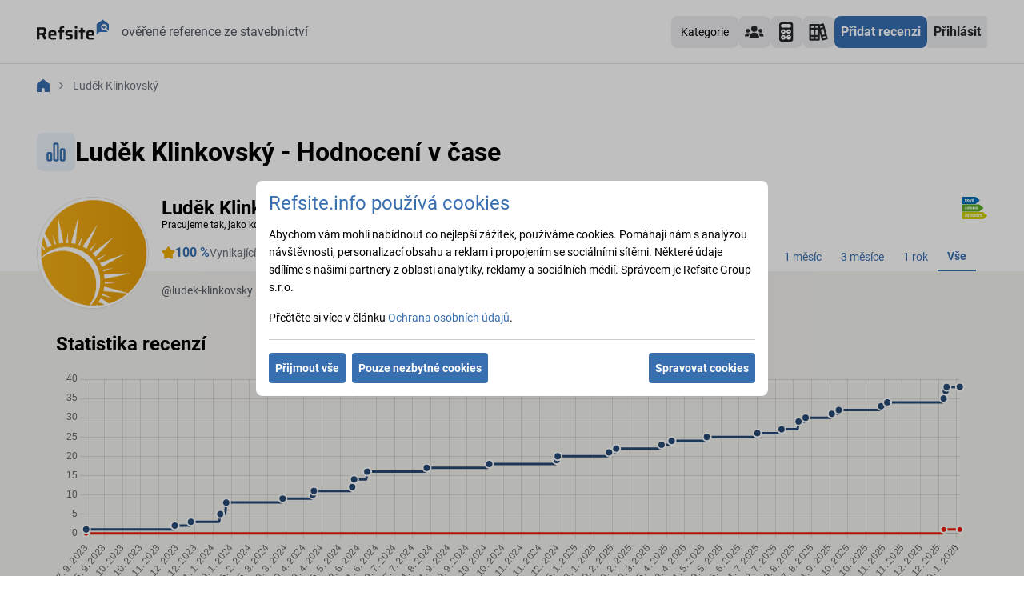

--- FILE ---
content_type: text/html; charset=utf-8
request_url: https://sluzby.refsite.info/statistics/ludek-klinkovsky
body_size: 14462
content:
<!DOCTYPE html>
	<html lang="cs">
		<head>
		  <link rel="stylesheet" type="text/css" href="/assets/static/Footer.bf444418.css">
		  <link rel="stylesheet" type="text/css" href="/assets/static/Layout.ad2289f8.css">
		  <link rel="stylesheet" type="text/css" href="/assets/static/default.page.client.551af9fb.css">
		  <link rel="preload" href="/assets/static/Roboto-Regular.319cff6e.ttf" as="font" type="font/ttf" crossorigin>
		  <link rel="preload" href="/assets/static/Roboto-Italic.8aaf23ac.ttf" as="font" type="font/ttf" crossorigin>
		  <link rel="preload" href="/assets/static/Roboto-Bold.baf44ce8.ttf" as="font" type="font/ttf" crossorigin>
			<meta charset="utf-8" />

			<link href="https://www.googletagmanager.com/gtag/js?id=GTM-NSPHS68" rel="preload" as="script">
			
			<link rel="dns-prefetch preconnect" href="https://www.googletagmanager.com" />
			<link rel="dns-prefetch preconnect" href="https://www.smartsuppchat.com" />

			<link rel="icon" href="/favicon.svg" />
			<link rel="apple-touch-icon" href="/refsite-logo512.png" />
			<link rel="manifest" href="/manifest.json" />	

			<meta name="viewport" content="width=device-width, initial-scale=1" />
			<meta name="theme-color" content="#000000" />

			<title>Luděk Klinkovský - Statistiky firem | Refsite</title>
			<meta property="og:title" content="Luděk Klinkovský - Statistiky firem | Refsite" />
			
			<meta name="description" content="Statistiky recenzí a hodnocení firmy Luděk Klinkovský, firma má celkem 38 ověřených recenzí." />
			<meta property="og:description" content="Statistiky recenzí a hodnocení firmy Luděk Klinkovský, firma má celkem 38 ověřených recenzí." />
			
			
		<meta property="og:image" content="/statistics-small.png" />
		<meta property="og:image:secure_url" content="/statistics-small.png" />
		<meta property="og:image:width" content="600" />
		<meta property="og:image:height" content="600" />
	
			
		
	<script type="application/ld+json">
		{"@context":"https://schema.org","@type":"BreadcrumbList","itemListElement":[{"@type":"ListItem","position":1,"name":"Služby","item":"https://sluzby.refsite.info/"},{"@type":"ListItem","position":2,"name":"Luděk Klinkovský - Statistiky firem","item":"https://sluzby.refsite.info/statistics/ludek-klinkovsky"}]}
	</script>
	
	
			
	<script type="application/ld+json">
		{"@context":"https://schema.org","@type":"Organization","name":"Refsite","url":"https://sluzby.refsite.info/","logo":"https://sluzby.refsite.info/refsite-logo512.png","sameAs":["https://www.facebook.com/Refsite","https://www.youtube.com/channel/UC_3LSCqsX-sFJRwDrTfza_g","https://www.linkedin.com/company/refsite/"]}
	</script>
	

			<!-- Smartsupp -->
			<script defer>
				var _smartsupp = _smartsupp || {};
				_smartsupp.key = '75b557d0e180016e7495bd2f78fa50702e28df1c';
				window.smartsupp||(function(d) {
				var s,c,o=smartsupp=function(){ o._.push(arguments)};o._=[];
				s=d.getElementsByTagName('script')[0];c=d.createElement('script');
				c.type='text/javascript';c.charset='utf-8';c.async=true;
				c.src='https://www.smartsuppchat.com/loader.js?';s.parentNode.insertBefore(c,s);
				})(document);
			</script>
			<!-- End Smartsupp -->

			<!-- Google Tag Manager -->
			
			<!-- End Google Tag Manager -->

		</head>
		<body>
			<div id="react-root"><div class="flex flex-col h-full"><div class="Toastify"></div><header class="w-full fixed top-0 bg-white z-50 px-24 border-b border-grey-400 h-80"><nav class="flex w-full items-center justify-between lg:mx-auto max-w-layout py-20"><div class="flex items-center"><a class="cursor-pointer no-underline mr-[16px]" target="_blank" href="https://refsite.info" rel="noreferrer" aria-label="Domů"><svg xmlns="http://www.w3.org/2000/svg" fill="none" viewBox="0 0 90 34" class="w-[90px] h-[34px]"><path fill="#386FB1" d="M85.83 14.1a3.808 3.808 0 0 1-4.556-.598 3.7 3.7 0 0 1-.592-4.51 3.762 3.762 0 0 1 1.828-1.579 3.812 3.812 0 0 1 2.422-.151c.803.215 1.51.686 2.015 1.34a3.707 3.707 0 0 1 .224 4.21L90 15.527v-8.41L82.48 1.5l-7.63 5.525-.033 3.084v10.266l3.648-3.494h10.238l-2.871-2.78z"></path><path fill="#386FB1" d="M84.225 12.738a1.93 1.93 0 0 0 1-.488 1.882 1.882 0 0 0 .485-2.056 1.905 1.905 0 0 0-.677-.877 1.935 1.935 0 0 0-2.87.757 1.883 1.883 0 0 0 .628 2.333 1.93 1.93 0 0 0 1.434.33z"></path><path fill="#1A171B" d="M0 26.319V11.126h7.348a7.12 7.12 0 0 1 2.4.332 2.89 2.89 0 0 1 1.373.953c.33.45.547.97.638 1.52.117.659.173 1.328.168 1.997-.002.555-.047 1.11-.136 1.657a4.292 4.292 0 0 1-.59 1.635 2.686 2.686 0 0 1-1.429 1.114l2.457 5.985h-3.35l-2.327-6.095.782.418a1.299 1.299 0 0 1-.368.088H3.174v5.589H0zm3.174-8.107h2.903c.493.01.985-.027 1.47-.11.306-.043.593-.169.829-.365.188-.183.306-.426.335-.685.052-.371.075-.745.07-1.12a7.412 7.412 0 0 0-.07-1.123c-.031-.259-.15-.5-.335-.685a1.557 1.557 0 0 0-.791-.355 7.893 7.893 0 0 0-1.49-.11h-2.92v4.553zm16.751 8.286A13.676 13.676 0 0 1 17.4 26.3a4.068 4.068 0 0 1-1.578-.63 2.737 2.737 0 0 1-.93-1.105 5.13 5.13 0 0 1-.382-1.64 28.307 28.307 0 0 1-.075-2.218c-.007-.871.044-1.742.154-2.606a4.19 4.19 0 0 1 .66-1.841c.389-.516.939-.89 1.564-1.064a9.552 9.552 0 0 1 2.825-.34 9.953 9.953 0 0 1 2.327.22 3.465 3.465 0 0 1 1.433.696c.355.3.618.695.758 1.137a6.65 6.65 0 0 1 .303 1.625c.046.63.065 1.353.065 2.164v.86H17.4c-.006.454.02.908.079 1.359.025.3.161.58.381.787.28.206.612.33.959.354.596.068 1.196.097 1.796.088.317 0 .67 0 1.061-.023.391-.023.805-.037 1.229-.065l1.172-.087v2.164c-.393.085-.79.148-1.191.188-.465.051-.963.093-1.475.12-.512.028-1.01.055-1.485.055zm1.787-6.385v-.354a7.69 7.69 0 0 0-.102-1.382 1.634 1.634 0 0 0-.335-.764 1.102 1.102 0 0 0-.638-.34 5.644 5.644 0 0 0-1.028-.12 5.115 5.115 0 0 0-1.159.101 1.115 1.115 0 0 0-.646.373c-.171.235-.28.51-.317.796a8.407 8.407 0 0 0-.088 1.317h4.713l-.4.373zm6.673 6.206v-8.904h-2.187V15.05h2.187v-1.036a10.2 10.2 0 0 1 .154-1.957c.073-.438.263-.85.549-1.192a2.243 2.243 0 0 1 1.056-.617 7.112 7.112 0 0 1 1.652-.253 43.58 43.58 0 0 1 2.378-.055v2.122c-.628 0-1.126 0-1.498.041-.29.011-.575.079-.838.198a.78.78 0 0 0-.377.46 2.5 2.5 0 0 0-.102.806v1.501h2.792v2.367h-2.792v8.885h-2.974zm12.099.18c-.465 0-.93 0-1.484-.046-.554-.046-1.047-.065-1.55-.111a29.041 29.041 0 0 1-1.396-.156V23.98l.791.055.996.051 1.047.046c.344 0 .665.023.963.023a7.549 7.549 0 0 0 1.503-.096.816.816 0 0 0 .591-.35c.098-.212.144-.444.135-.677.012-.22-.018-.44-.088-.65a.462.462 0 0 0-.335-.275 5.518 5.518 0 0 0-.805-.134l-2.657-.331a3.186 3.186 0 0 1-1.578-.553 2.102 2.102 0 0 1-.712-1.128 6.567 6.567 0 0 1-.19-1.68 4.005 4.005 0 0 1 .348-1.842c.21-.426.543-.78.959-1.017a4.107 4.107 0 0 1 1.475-.46 14.48 14.48 0 0 1 1.861-.111c.466 0 .931 0 1.396.041.466.042.931.074 1.396.125.373.04.743.102 1.108.189v2.186a14.729 14.729 0 0 0-1.14-.101l-1.238-.041c-.4-.023-.759-.033-1.07-.033-.452-.005-.904.014-1.354.056a1.09 1.09 0 0 0-.703.276c-.154.21-.225.469-.2.727-.007.205.015.41.065.608a.46.46 0 0 0 .293.29c.233.067.471.115.712.143l2.88.35c.458.042.905.162 1.322.354.371.198.654.526.791.92a5.89 5.89 0 0 1 .256 2.013 4.987 4.987 0 0 1-.288 1.864 2.216 2.216 0 0 1-.908 1.082 3.695 3.695 0 0 1-1.396.484c-.595.084-1.195.122-1.796.115zm6.933-13.991V9.902h3.062v2.606h-3.062zm.047 13.811v-11.27h2.969v11.27h-2.969zm7.213 0v-8.904h-2.188V15.05h2.188v-3.27h2.968v3.269h2.592v2.366h-2.592v8.904h-2.968zm12.596.179a13.57 13.57 0 0 1-2.522-.198 4.07 4.07 0 0 1-1.596-.63 2.735 2.735 0 0 1-.893-1.105 5.02 5.02 0 0 1-.382-1.64 28.17 28.17 0 0 1-.079-2.218c-.009-.871.044-1.742.158-2.606a4.115 4.115 0 0 1 .661-1.841c.388-.516.938-.89 1.563-1.064a9.553 9.553 0 0 1 2.825-.34 9.98 9.98 0 0 1 2.327.22c.513.123.99.361 1.396.696.354.302.616.696.758 1.137.17.535.272 1.088.303 1.648.042.63.065 1.353.065 2.164v.86H64.75c-.006.455.02.908.08 1.359.025.298.16.578.376.787.281.205.615.328.964.354.596.068 1.196.097 1.796.088.311 0 .665 0 1.06-.023.396-.023.806-.037 1.23-.065l1.172-.087v2.164a10.73 10.73 0 0 1-1.196.188c-.466.051-.959.093-1.47.12-.513.028-1.01.032-1.49.032zm1.787-6.385v-.354a7.754 7.754 0 0 0-.097-1.382 1.727 1.727 0 0 0-.335-.787 1.103 1.103 0 0 0-.638-.34 5.693 5.693 0 0 0-1.028-.097 5.115 5.115 0 0 0-1.16.101 1.129 1.129 0 0 0-.65.373 1.74 1.74 0 0 0-.312.796 7.884 7.884 0 0 0-.089 1.317h4.714l-.405.373z"></path></svg></a><span class="text-black-800 hidden lg:inline">ověřené reference ze stavebnictví<!-- --> </span></div><div class="lg:hidden mr-24 ml-auto shrink-0"><a class="cursor-pointer cursor-pointer disabled:cursor-default text-center whitespace-nowrap p-8 text-white bg-blue-700 hover:bg-blue-800 font-bold rounded-lg transition-colors" target="_blank" href="https://refsite.info/forms/recenze" rel="noreferrer">Přidat recenzi</a></div><div class="flex shrink-0"><div class="_overlay_hcynz_61"></div><div role="button" aria-label="Menu" class="_button_hcynz_1"><div></div><div></div><div></div></div><div class="_menu_hcynz_59 shrink-0"><div class="flex flex-col lg:flex-row-reverse lg:gap-16"><ul class="flex flex-col gap-8 lg:flex-row-reverse mt-16 lg:mt-0 border-b border-grey-400 lg:border-none pb-16 lg:pb-0"><li><a class="cursor-pointer no-underline text-black-700 hover:text-black-800 hover:underline self-center flex items-center" target="_blank" href="https://wiki.refsite.info" rel="noreferrer" aria-label="Katalog úspor"><div class="ml-[16px] mr-[8px] h-[40px] w-[40px] lg:mx-0"><div class="inline-block"><div class="flex h-[40px] w-[40px] items-center justify-center rounded-lg bg-black-200"><svg xmlns="http://www.w3.org/2000/svg" fill="none" viewBox="0 0 27 25" class="text-black-900 w-[24px] h-[24px]"><path fill="currentColor" d="m26.44 21.26-1.233-4.954-3.888-14.873a1.278 1.278 0 0 0-.572-.779 1.193 1.193 0 0 0-.934-.132l-4.776 1.283a1.239 1.239 0 0 0-.408-.31 1.195 1.195 0 0 0-.493-.113H1.795a1.21 1.21 0 0 0-.873.376 1.31 1.31 0 0 0-.361.907v20.532c0 .34.13.667.361.907.231.24.545.376.873.376h12.341c.328 0 .642-.135.873-.376a1.31 1.31 0 0 0 .361-.907V12.93l2.716 10.548c.072.28.233.526.457.699.224.172.498.26.777.25.106.013.214.013.32 0l5.962-1.655c.157-.043.305-.12.434-.223.13-.103.237-.232.318-.38.13-.284.161-.606.087-.91Zm-19.746.705H2.992v-2.567h3.702v2.567Zm0-5.133H2.992v-7.7h3.702v7.7Zm0-10.266H2.992V4h3.702v2.566Zm6.171 15.399H9.163v-2.567h3.702v2.567Zm0-5.133H9.163v-7.7h3.702v7.7Zm0-10.266H9.163V4h3.702v2.566Zm2.777-2.233 3.579-1 .642 2.476-3.58 1-.641-2.476Zm3.196 12.396-1.913-7.442 3.58-1.001 1.912 7.442-3.579 1.001Zm1.235 4.954-.642-2.477 3.579-1 .642 2.476-3.58 1Z"></path></svg></div></div></div><div class="lg:hidden">Katalog úspor</div></a></li><li><a class="cursor-pointer no-underline text-black-700 hover:text-black-800 hover:underline self-center flex items-center" target="_blank" href="https://newtools.refsite.info" rel="noreferrer" aria-label="Kalkulačky"><div class="ml-[16px] mr-[8px] h-[40px] w-[40px] lg:mx-0"><div class="inline-block"><div class="flex h-[40px] w-[40px] items-center justify-center rounded-lg bg-black-200"><svg xmlns="http://www.w3.org/2000/svg" fill="none" viewBox="0 0 20 27" class="text-black-900 w-[24px] h-[24px]"><path fill="currentColor" d="M19.363 24.067c0 1.62-1.281 2.933-2.865 2.933H2.865C1.283 27 0 25.687 0 24.067V2.931C0 1.311 1.283 0 2.865 0h13.633c1.583 0 2.865 1.311 2.865 2.931v21.136z"></path><path fill="#fff" d="M16.684 4.887c0 1.387-1.098 2.51-2.452 2.51H4.626c-1.353 0-2.451-1.123-2.451-2.51 0-1.386 1.098-2.508 2.451-2.508h9.606c1.354 0 2.453 1.122 2.453 2.508zm-7.888 8.044c0-1.858-1.471-3.364-3.285-3.364s-3.286 1.506-3.286 3.364c0 1.857 1.472 3.36 3.286 3.36s3.285-1.503 3.285-3.36zm7.838 0c0-1.858-1.47-3.364-3.286-3.364-1.815 0-3.288 1.506-3.288 3.364 0 1.857 1.473 3.36 3.288 3.36 1.816 0 3.286-1.503 3.286-3.36zM8.796 21c0-1.857-1.471-3.363-3.285-3.363S2.225 19.143 2.225 21c0 1.858 1.472 3.362 3.286 3.362S8.796 22.857 8.796 21zm7.838 0c0-1.857-1.47-3.363-3.286-3.363-1.815 0-3.288 1.506-3.288 3.362 0 1.858 1.473 3.362 3.288 3.362 1.816 0 3.286-1.504 3.286-3.362z"></path><path fill="currentColor" d="M5.124 14.364v-1.252H3.893v-.641h1.23v-1.26h.62v1.26h1.233v.64H5.743v1.253h-.62zM6.305 22.4l-.868-.885-.87.892-.442-.453.873-.89-.873-.893.438-.447.871.89.87-.89.443.452-.872.89.866.888-.436.447zm5.703-9.288v-.641h2.47v.64h-2.47zm0 7.188v-.64h2.47v.64h-2.47zm0 2.067v-.637h2.47v.637h-2.47z"></path></svg></div></div></div><div class="lg:hidden">Kalkulačky</div></a></li><li><a class="cursor-pointer no-underline text-black-700 hover:text-black-800 hover:underline self-center flex items-center" target="_blank" href="https://refsite.info/project-managers" rel="noreferrer" aria-label="Projektanti a specialisté"><div class="ml-[16px] mr-[8px] h-[40px] w-[40px] lg:mx-0"><div class="inline-block"><div class="flex h-[40px] w-[40px] items-center justify-center rounded-lg bg-black-200"><svg xmlns="http://www.w3.org/2000/svg" fill="none" viewBox="0 0 31 20" class="text-black-900 w-[24px] h-[24px]"><path fill="currentColor" d="M15.175 9.784a4.892 4.892 0 1 0 0-9.784 4.892 4.892 0 0 0 0 9.784ZM15.175 10.813a7.732 7.732 0 0 0-7.724 7.724.515.515 0 0 0 .515.515h14.418a.515.515 0 0 0 .515-.515 7.732 7.732 0 0 0-7.724-7.724Z"></path><path fill="currentColor" fill-rule="evenodd" d="M22.771 17.144h-2.083a.334.334 0 0 1-.333-.333 5.003 5.003 0 0 1 .965-2.949 7.734 7.734 0 0 1 1.451 3.282Zm1.475 0a9.187 9.187 0 0 0-1.897-4.326 5.004 5.004 0 0 1 3.003-1.005 5.004 5.004 0 0 1 4.998 4.998.334.334 0 0 1-.333.333h-5.771Zm4.272-9.163a3.165 3.165 0 1 1-6.33 0 3.165 3.165 0 0 1 6.33 0ZM9.03 13.862c.623.85.964 1.882.966 2.949a.333.333 0 0 1-.334.333H7.58a7.733 7.733 0 0 1 1.452-3.282ZM8.002 12.82a9.188 9.188 0 0 0-1.896 4.325H.333A.333.333 0 0 1 0 16.81a5.003 5.003 0 0 1 4.998-4.998A5.004 5.004 0 0 1 8 12.818Zm.162-4.838a3.165 3.165 0 1 1-6.33 0 3.165 3.165 0 0 1 6.33 0Z" clip-rule="evenodd"></path></svg></div></div></div><div class="lg:hidden">Projektanti a specialisté</div></a></li><li><a class="cursor-pointer no-underline text-black-700 hover:text-black-800 hover:underline self-center flex items-center" target="_blank" href="https://refsite.info/" rel="noreferrer" aria-label="Kategorie"><div class="h-[40px] ml-[16px] mr-[8px] lg:mx-0"><div class="h-[40px] flex justify-center items-center bg-black-200 rounded-lg"><span class="text-14 font-medium px-12 text-black-full">Kategorie</span></div></div></a></li></ul></div><div class="hidden lg:flex shrink-0"><a class="cursor-pointer cursor-pointer disabled:cursor-default text-center whitespace-nowrap p-8 text-white bg-blue-700 hover:bg-blue-800 font-bold rounded-lg transition-colors" target="_blank" href="https://refsite.info/forms/recenze" rel="noreferrer">Přidat recenzi</a></div><div class="mt-16 lg:mt-0"><a class="cursor-pointer no-underline text-black-700 hover:text-black-800 hover:underline self-center flex w-full items-center lg:w-auto lg:rounded lg:bg-black-200 lg:p-8 lg:font-bold lg:text-black-900 lg:hover:bg-black-300 lg:hover:text-black-900 lg:hover:no-underline" target="_blank" href="https://refsite.info/login?redirect=https%3A%2F%2Fsluzby.refsite.info%2Fstatistics%2Fludek-klinkovsky" rel="noreferrer"><div class="ml-16 mr-8 h-40 w-40 lg:mx-0 lg:hidden"><div class="flex h-40 w-40 items-center justify-center rounded-lg bg-black-200"><svg xmlns="http://www.w3.org/2000/svg" fill="none" viewBox="0 0 29 36" class="h-20 text-black-900"><path fill="currentColor" d="M14.498 18.479c4.919 0 8.906-4.076 8.906-9.104S19.417.27 14.498.27c-4.919 0-8.906 4.076-8.906 9.104s3.987 9.104 8.906 9.104zm.001 1.916c-3.728.005-7.303 1.52-9.94 4.215A14.551 14.551 0 0 0 .438 34.77a.97.97 0 0 0 .274.678c.176.18.414.28.663.28h26.25c.249 0 .487-.1.663-.28a.97.97 0 0 0 .274-.678c-.003-3.81-1.486-7.465-4.123-10.16-2.636-2.695-6.21-4.21-9.939-4.215z"></path></svg></div></div><div>Přihlásit</div></a></div></div></div></nav></header><div class="grow"><div class="flex h-full grow flex-col"><div class="mt-64 w-full px-layout-gap pb-32 relative"><div class="max-w-layout lg:mx-auto"><div class="pt-32 text-14"><nav aria-label="breadcrumbs" class="breadcrumbs undefined"><ol class="flex items-center flex-wrap"><li><a class="cursor-pointer no-underline" href="/" aria-label="Domů"><svg xmlns="http://www.w3.org/2000/svg" width="16" height="16" fill="none" class="text-blue-700"><path fill="currentColor" d="M16 6.333a.668.668 0 0 0-.26-.527L8.408.139a.667.667 0 0 0-.816 0L.258 5.806A.667.667 0 0 0 0 6.333v9A.667.667 0 0 0 .667 16H6a.333.333 0 0 0 .333-.333v-3a1.667 1.667 0 0 1 3.334 0v3A.333.333 0 0 0 10 16h5.333a.667.667 0 0 0 .667-.667v-9z"></path></svg></a></li><li class="text-black-700">Luděk Klinkovský</li></ol></nav></div><div class="mt-48 flex items-center gap-24"><div class="min-h-48 flex h-48 w-48 min-w-48 items-center justify-center rounded-lg bg-blue-100"><svg xmlns="http://www.w3.org/2000/svg" fill="none" viewBox="0 0 24 24" class="w-28 text-blue-700"><path stroke="currentColor" stroke-linecap="round" stroke-linejoin="round" stroke-width="2" d="M3 14.6c0-.56 0-.84.109-1.054a1 1 0 0 1 .437-.437C3.76 13 4.04 13 4.6 13h.8c.56 0 .84 0 1.054.109a1 1 0 0 1 .437.437C7 13.76 7 14.04 7 14.6v4.8c0 .56 0 .84-.109 1.054a1 1 0 0 1-.437.437C6.24 21 5.96 21 5.4 21h-.8c-.56 0-.84 0-1.054-.109a1 1 0 0 1-.437-.437C3 20.24 3 19.96 3 19.4v-4.8ZM10 4.6c0-.56 0-.84.109-1.054a1 1 0 0 1 .437-.437C10.76 3 11.04 3 11.6 3h.8c.56 0 .84 0 1.054.109a1 1 0 0 1 .437.437C14 3.76 14 4.04 14 4.6v14.8c0 .56 0 .84-.109 1.054a1 1 0 0 1-.437.437C13.24 21 12.96 21 12.4 21h-.8c-.56 0-.84 0-1.054-.109a1 1 0 0 1-.437-.437C10 20.24 10 19.96 10 19.4V4.6ZM17 10.6c0-.56 0-.84.109-1.054a1 1 0 0 1 .437-.437C17.76 9 18.04 9 18.6 9h.8c.56 0 .84 0 1.054.109a1 1 0 0 1 .437.437C21 9.76 21 10.04 21 10.6v8.8c0 .56 0 .84-.109 1.054a1 1 0 0 1-.437.437C20.24 21 19.96 21 19.4 21h-.8c-.56 0-.84 0-1.054-.109a1 1 0 0 1-.437-.437C17 20.24 17 19.96 17 19.4v-8.8Z"></path></svg></div><h1 class="text-24 font-bold sm:text-32">Luděk Klinkovský - Hodnocení v čase</h1></div></div></div><div class="fixed top-0 z-40 w-full hidden"><div class="mt-80 h-[50px] z-40 border-b border-grey-400 bg-white px-8 sm:px-20 xl:px-0"><div class="max-w-layout w-full h-[50px] mx-auto flex items-center justify-between"><div class="flex gap-12 items-center"><div class="min-w-40 min-h-40 w-40 h-40 flex justify-center items-center bg-blue-100 rounded-lg"><svg xmlns="http://www.w3.org/2000/svg" fill="none" viewBox="0 0 24 24" class="w-28 text-blue-700"><path stroke="currentColor" stroke-linecap="round" stroke-linejoin="round" stroke-width="2" d="M3 14.6c0-.56 0-.84.109-1.054a1 1 0 0 1 .437-.437C3.76 13 4.04 13 4.6 13h.8c.56 0 .84 0 1.054.109a1 1 0 0 1 .437.437C7 13.76 7 14.04 7 14.6v4.8c0 .56 0 .84-.109 1.054a1 1 0 0 1-.437.437C6.24 21 5.96 21 5.4 21h-.8c-.56 0-.84 0-1.054-.109a1 1 0 0 1-.437-.437C3 20.24 3 19.96 3 19.4v-4.8ZM10 4.6c0-.56 0-.84.109-1.054a1 1 0 0 1 .437-.437C10.76 3 11.04 3 11.6 3h.8c.56 0 .84 0 1.054.109a1 1 0 0 1 .437.437C14 3.76 14 4.04 14 4.6v14.8c0 .56 0 .84-.109 1.054a1 1 0 0 1-.437.437C13.24 21 12.96 21 12.4 21h-.8c-.56 0-.84 0-1.054-.109a1 1 0 0 1-.437-.437C10 20.24 10 19.96 10 19.4V4.6ZM17 10.6c0-.56 0-.84.109-1.054a1 1 0 0 1 .437-.437C17.76 9 18.04 9 18.6 9h.8c.56 0 .84 0 1.054.109a1 1 0 0 1 .437.437C21 9.76 21 10.04 21 10.6v8.8c0 .56 0 .84-.109 1.054a1 1 0 0 1-.437.437C20.24 21 19.96 21 19.4 21h-.8c-.56 0-.84 0-1.054-.109a1 1 0 0 1-.437-.437C17 20.24 17 19.96 17 19.4v-8.8Z"></path></svg></div><span class="text-black-800 font-bold">Luděk Klinkovský - Hodnocení v čase</span></div><div class="inline-block"><div class="w-40 h-40 flex justify-center items-center rounded-lg hover:bg-black-200 cursor-pointer transition-colors"><svg xmlns="http://www.w3.org/2000/svg" fill="none" viewBox="0 0 16 20" class="w-20 h-20 text-black-800"><path fill="currentColor" d="M8.71 4.29a1 1 0 0 0-.33-.21 1 1 0 0 0-.76 0 1 1 0 0 0-.33.21l-4 4a1.004 1.004 0 1 0 1.42 1.42L7 7.41V19a1 1 0 1 0 2 0V7.41l2.29 2.3a1 1 0 0 0 1.639-.325 1 1 0 0 0-.219-1.095l-4-4ZM15 0H1a1 1 0 0 0 0 2h14a1 1 0 1 0 0-2Z"></path></svg></div></div></div></div></div><div class="w-full grow bg-background"><div class="py-32 pt-0 xl:px-0"><div class="relative px-layout-gap bg-white"><div class="max-w-layout lg:mx-auto"><div class="w-full"><div class="flex flex-col lg:flex-row lg:items-center justify-between lg:justify-normal"><div class="grid w-full grid-cols-[140px_minmax(0,_1fr)_auto] lg:h-140 lg:grid-rows-3 lg:gap-x-16"><div class="relative z-10 order-1 h-100 w-100 overflow-hidden rounded-full border border-grey-400 bg-white lg:row-span-3 lg:h-140 lg:w-140"><img alt="Luděk Klinkovský logo" src="https://storage.googleapis.com/refsite-static/companies%2F05573a24-060a-4389-b9d0-688cb680f5bd%2Favatar%2F44df91eb-5302-403e-9b6e-d2b79baaa942.png" class="h-full w-full object-contain object-center"/></div><div class="order-2 col-span-2 flex flex-row-reverse flex-wrap content-start items-center gap-12 lg:order-3 lg:col-span-1 lg:flex-row-reverse lg:items-center"><div class="inline-block"><svg xmlns="http://www.w3.org/2000/svg" fill="none" viewBox="0 0 394 351" class="h-28 w-auto"><path fill="#006FB7" d="M.934 5.176A5.086 5.086 0 0 1 6.018.09h200.68c1.155 0 2.275.392 3.174 1.113l63.573 50.857a5.083 5.083 0 0 1 1.906 3.972c0 1.545-.7 3.004-1.906 3.97l-63.573 50.856a5.072 5.072 0 0 1-3.174 1.113H6.018a5.086 5.086 0 0 1-5.084-5.085V5.176Z"></path><path fill="#fff" d="m167.791 22.457-7.41 12.52h7.197l11.005-11.368-10.792-1.152Zm1.152 35.183c.936 0 1.943 0 2.805.07v1.369c0 3.958-2.805 6.836-7.12 6.836-2.446 0-3.886-1.298-3.886-3.669 0-3.454 3.092-4.606 8.201-4.606Zm-1.365-20.938c-10.002 0-15.972 4.606-16.476 12.663h9.711c.071-3.095 2.159-4.82 6.187-4.82 3.599 0 4.748 1.44 4.748 4.102v2.3c-.933-.072-2.087-.072-3.092-.072-13.239 0-18.562 4.748-18.562 13.02 0 6.044 4.173 10.073 11.081 10.073 5.538 0 8.633-2.015 10.573-5.9v5.324h10.433V48.647c0-6.834-3.382-11.945-14.603-11.945Zm-55.181.722 11.94 35.97h12.449l12.085-35.97h-10.287l-6.549 20.647c-.574 1.797-1.078 4.82-1.294 6.472-.143-1.652-.574-4.675-1.152-6.473l-6.259-20.646h-10.933Zm-18.635-.722c-10.072 0-16.979 6.836-16.979 18.635 0 11.87 6.907 18.777 16.98 18.777 9.927 0 16.907-6.908 16.907-18.777 0-11.8-6.98-18.635-16.908-18.635Zm0 8.706c4.39 0 6.403 3.38 6.403 9.93 0 6.69-2.014 10.071-6.403 10.071-4.53 0-6.545-3.38-6.545-10.07 0-6.549 2.014-9.93 6.545-9.93ZM38.44 37.424v35.97h10.43V53.68c0-5.25 2.735-7.911 6.477-7.911 3.454 0 4.46 1.797 4.46 5.465v22.159h10.504V49.006c0-7.772-4.39-12.304-11.367-12.304-5.11 0-8.13 2.16-10.072 5.542v-4.82H38.44Z"></path><path fill="#5BAC26" d="M.934 124.346a5.086 5.086 0 0 1 5.084-5.085h259.475c1.152 0 2.275.392 3.18 1.113l63.567 50.857a5.082 5.082 0 0 1 1.905 3.972 5.086 5.086 0 0 1-1.905 3.971l-63.567 50.856a5.109 5.109 0 0 1-3.18 1.114H6.018a5.086 5.086 0 0 1-5.084-5.086V124.346Z"></path><path fill="#fff" d="m222.974 143.842-7.412 12.517h7.194l11.007-11.365-10.789-1.152Zm1.149 35.181c.934 0 1.942 0 2.804.072v1.367c0 3.959-2.804 6.839-7.121 6.839-2.446 0-3.886-1.301-3.886-3.671 0-3.455 3.095-4.607 8.203-4.607Zm-1.367-20.934c-10 0-15.972 4.602-16.476 12.662h9.71c.076-3.095 2.159-4.82 6.19-4.82 3.595 0 4.747 1.439 4.747 4.099v2.301c-.934-.069-2.088-.069-3.095-.069-13.235 0-18.56 4.747-18.56 13.019 0 6.044 4.171 10.071 11.079 10.071 5.538 0 8.633-2.013 10.576-5.9v5.327h10.431v-24.751c0-6.832-3.378-11.939-14.602-11.939Zm-56.115.718v35.973h10.433v-19.712c0-5.251 2.736-7.915 6.474-7.915 3.452 0 4.461 1.797 4.461 5.468v22.159h10.505v-24.39c0-7.767-4.39-12.301-11.366-12.301-5.11 0-8.131 2.156-10.072 5.541v-4.823h-10.435Zm-22.876 7.124c3.886 0 5.612 2.661 5.754 6.332h-12.444c.791-4.389 2.803-6.332 6.69-6.332Zm.357-7.842c-10.934 0-17.696 7.484-17.696 18.631 0 11.512 6.691 18.778 17.339 18.778 8.633 0 15.395-5.541 15.827-12.804h-10.36c-.218 2.661-2.446 4.313-5.614 4.313-4.46 0-6.403-2.301-6.761-7.697h23.237c.866-10.863-3.884-21.221-15.972-21.221Zm-24.244-13.67h-10.431v50.363h10.431v-50.363ZM86.57 165.931c3.886 0 5.613 2.661 5.758 6.332H79.88c.79-4.389 2.806-6.332 6.69-6.332Zm.36-7.842c-10.937 0-17.698 7.484-17.698 18.631 0 11.512 6.69 18.778 17.338 18.778 8.634 0 15.398-5.541 15.83-12.804H92.04c-.217 2.661-2.446 4.313-5.612 4.313-4.461 0-6.403-2.301-6.766-7.697h23.242c.862-10.863-3.888-21.221-15.974-21.221ZM65.276 194.78v-8.06h-17.12l16.832-19.93v-7.985H36.929v7.985H52.83l-16.906 19.93v8.06h29.352Z"></path><path fill="#CDCD00" d="M.934 243.519a5.086 5.086 0 0 1 5.084-5.085h319.326c1.158 0 2.275.392 3.18 1.113l63.567 50.857a5.084 5.084 0 0 1 0 7.941l-63.567 50.856a5.09 5.09 0 0 1-3.18 1.114H6.018a5.086 5.086 0 0 1-5.084-5.086v-101.71Z"></path><path fill="#fff" d="M257.935 276.208v35.973h10.43v-19.356c0-5.753 2.808-8.27 6.335-8.27 3.234 0 4.241 1.943 4.241 5.683v21.945h10.437v-19.568c.07-5.614 2.871-8.06 6.329-8.06 3.234 0 4.247 1.943 4.247 5.683v21.945h10.431v-24.391c0-7.77-3.958-12.301-10.792-12.301-4.531 0-8.849 1.798-11.583 7.191-1.152-4.096-4.317-7.191-9.14-7.191-5.031 0-8.415 2.088-10.503 5.897v-5.18h-10.432Zm-23.166-14.964-7.409 12.517h7.191l11.01-11.365-10.792-1.152Zm1.152 35.18c.934 0 1.943 0 2.805.072v1.367c0 3.958-2.805 6.839-7.125 6.839-2.443 0-3.882-1.301-3.882-3.671.001-3.455 3.093-4.607 8.202-4.607Zm-1.368-20.934c-9.997 0-15.969 4.602-16.47 12.659h9.71c.069-3.092 2.156-4.817 6.187-4.817 3.598 0 4.747 1.439 4.747 4.099v2.301c-.934-.07-2.088-.07-3.095-.07-13.235 0-18.557 4.748-18.557 13.02 0 6.044 4.168 10.07 11.076 10.07 5.538 0 8.633-2.012 10.576-5.899v5.327h10.434v-24.749c0-6.834-3.382-11.941-14.608-11.941Zm-39.924.718v35.973h10.429v-16.693c0-7.049 4.102-10.213 8.706-10.213 1.007 0 1.943.142 2.304.287v-10.071c-6.836 0-9.716 3.095-11.01 7.985v-7.267l-10.429-.001Zm-23.456-.718c-10.071 0-16.976 6.835-16.976 18.631 0 11.873 6.906 18.777 16.976 18.777 9.93 0 16.906-6.905 16.906-18.777 0-11.796-6.976-18.631-16.906-18.631Zm0 8.702c4.389 0 6.403 3.384 6.403 9.931 0 6.69-2.014 10.074-6.403 10.074-4.533 0-6.545-3.384-6.545-10.074 0-6.547 2.012-9.931 6.545-9.931Zm-38.777.145c4.606 0 6.548 3.454 6.548 9.858 0 6.405-1.942 9.858-6.548 9.858-5.106 0-7.193-4.244-7.193-9.713-.002-6.404 2.444-10.003 7.193-10.003Zm2.879-8.847c-5.11 0-8.202 2.877-10.072 6.69v-5.972h-10.431v51.151h10.431v-21.077c1.871 3.74 5.11 6.617 10.072 6.617 8.633 0 14.462-7.484 14.462-18.704 0-11.224-5.829-18.705-14.462-18.705Zm-42.517 0c-9.424 0-15.11 5.323-15.11 11.797 0 9.282 7.771 10.361 15.614 11.222 3.165.361 5.467.937 5.467 3.453 0 1.728-1.152 3.24-5.684 3.24-4.027 0-6.188-1.725-6.26-4.247h-9.784c.288 6.908 5.322 11.944 15.755 11.944 11.725 0 16.116-5.251 16.116-12.231 0-9.064-8.634-10.359-15.47-11.004-3.308-.434-5.61-1.083-5.61-3.313 0-1.725 1.224-3.309 5.323-3.309 3.452 0 5.612 1.728 5.683 4.244h9.714c-.285-6.834-5.323-11.796-15.754-11.796Zm-37.77-14.246-7.41 12.517h7.194l11.006-11.365-10.79-1.152Zm-16.691 14.964v24.39c0 7.767 4.389 12.301 11.365 12.301 5.11 0 8.06-2.156 10.003-5.541v4.823h10.43v-35.973h-10.43v19.712c0 5.251-2.735 7.915-6.477 7.915-3.38 0-4.386-1.797-4.386-5.468v-22.159H38.297Z"></path></svg></div></div><div class="order-3 col-span-3 my-16 flex flex-col gap-8 lg:order-2 lg:col-span-1 lg:my-0 lg:justify-center lg:gap-2"><div class="flex items-center gap-8"><h1 class="text-24 font-bold">Luděk Klinkovský</h1><div class="inline-block"><svg xmlns="http://www.w3.org/2000/svg" width="19" height="19" fill="none"><path fill="#386FB1" d="M8.16 1.208a2 2 0 0 1 2.68 0l.997.9a2 2 0 0 0 1.237.512l1.342.07a2 2 0 0 1 1.894 1.894l.07 1.342a2 2 0 0 0 .512 1.237l.9.997a2 2 0 0 1 0 2.68l-.9.997a2 2 0 0 0-.512 1.237l-.07 1.342a2 2 0 0 1-1.894 1.894l-1.342.07a2 2 0 0 0-1.237.512l-.998.9a2 2 0 0 1-2.679 0l-.997-.9a2 2 0 0 0-1.237-.512l-1.342-.07a2 2 0 0 1-1.894-1.894l-.07-1.342a2 2 0 0 0-.512-1.237l-.9-.998a2 2 0 0 1 0-2.679l.9-.997a2 2 0 0 0 .512-1.237l.07-1.342A2 2 0 0 1 4.584 2.69l1.342-.07a2 2 0 0 0 1.237-.512l.997-.9Z"></path><path fill="#fff" fill-rule="evenodd" d="M7.038 8.75a1.08 1.08 0 1 0-1.527 1.527l2.16 2.159a1.08 1.08 0 0 0 1.526 0l4.318-4.318a1.08 1.08 0 1 0-1.527-1.527l-3.554 3.555L7.038 8.75Z" clip-rule="evenodd"></path></svg></div></div><span class="text-12">Pracujeme tak, jako kdybychom to dělali pro sebe.</span></div><div class="order-4 col-span-3 flex flex-col gap-16 lg:col-span-2 lg:flex-row lg:justify-between"><div class="flex flex-wrap items-center justify-between gap-8 sm:justify-normal"><div class="flex items-center gap-8"><div class="flex items-center gap-8 whitespace-nowrap"><svg xmlns="http://www.w3.org/2000/svg" width="17" height="16" fill="none" class="inline text-yellow-600"><path fill="currentColor" d="M7.429.78a1.25 1.25 0 0 1 2.142 0l1.783 2.962c.175.29.46.497.789.574l3.368.78a1.25 1.25 0 0 1 .662 2.037l-2.266 2.611a1.25 1.25 0 0 0-.302.928l.3 3.444a1.25 1.25 0 0 1-1.734 1.26l-3.183-1.35a1.25 1.25 0 0 0-.976 0l-3.183 1.35a1.25 1.25 0 0 1-1.733-1.26l.299-3.444a1.25 1.25 0 0 0-.302-.928L.827 7.133a1.25 1.25 0 0 1 .661-2.037l3.37-.78a1.25 1.25 0 0 0 .788-.574L7.43.78z"></path></svg><span class="text-16 text-blue-700 font-bold">100<!-- --> %</span></div><span class="text-14 text-black-700">Vynikající</span><span class="text-black-700">•</span><span class="text-14 text-black-700">
      38 ověřených hodnocení z 39</span></div></div><div class="flex flex-col-reverse gap-8 lg:ml-auto lg:flex-row"><div class="flex items-center md:justify-start overflow-x-auto md:overflow-x-visible -mx-layout-gap md:mx-0 md:flex-wrap xl:[&amp;&gt;*:first-child]:ml-14 [&amp;&gt;*:last-child]:mr-14 mt-auto"><button type="button" class="py-6 px-10 sm:px-12 text-blue-700 text-14 cursor-pointer flex flex-row space-x-16 shrink-0 md:shrink hover:bg-blue-100"><div>1 týden</div></button><button type="button" class="py-6 px-10 sm:px-12 text-blue-700 text-14 cursor-pointer flex flex-row space-x-16 shrink-0 md:shrink hover:bg-blue-100"><div>1 měsíc</div></button><button type="button" class="py-6 px-10 sm:px-12 text-blue-700 text-14 cursor-pointer flex flex-row space-x-16 shrink-0 md:shrink hover:bg-blue-100"><div>3 měsíce</div></button><button type="button" class="py-6 px-10 sm:px-12 text-blue-700 text-14 cursor-pointer flex flex-row space-x-16 shrink-0 md:shrink hover:bg-blue-100"><div>1 rok</div></button><button type="button" class="py-6 px-10 sm:px-12 text-blue-700 text-14 cursor-pointer flex flex-row space-x-16 shrink-0 md:shrink border-b-2 border-blue-700 font-bold"><div>Vše</div></button></div></div></div><div class="z-10 order-5 col-span-3 flex flex-col gap-8 bg-background pt-12 lg:col-span-2 lg:flex-row lg:items-center lg:justify-between lg:pt-0"><div class="flex lg:items-center overflow-x-auto -mx-layout-gap lg:mx-0 text-14 [&amp;&gt;*:first-child]:ml-layout-gap [&amp;&gt;*:last-child]:mr-layout-gap lg:[&amp;&gt;*:first-child]:m-0 lg:[&amp;&gt;*:last-child]:m-0"><span class="shrink-0 text-black-800">@<!-- -->ludek-klinkovsky</span><span class="text-black-700 mx-8">•</span><span class="shrink-0 text-black-800 text-blue-700 font-bold">3<!-- --> roky na trhu</span><span class="text-black-700 mx-8">•</span><span class="shrink-0 text-black-800">Luděk Klinkovský s.r.o.</span><span class="text-black-700 mx-8">•</span><span class="shrink-0 text-black-800">IČ <!-- -->19971141</span><span class="text-black-700 mx-8">•</span><span class="shrink-0 text-black-800">Realizační firma</span></div></div></div></div></div></div><div class="absolute bottom-0 left-0 h-[34.4px] w-screen bg-background lg:block lg:h-[46.66px]"></div></div><div class="mt-32 flex max-w-layout flex-col gap-20 px-layout-gap lg:mx-auto"><div><h3 class="text-24 font-bold">Statistika recenzí</h3><div class="lg:h-400 h-300 w-full"><canvas role="img" height="100" width="300" class="w-full"></canvas></div></div><div><h3 class="text-24 font-bold">Statistika hodnocení</h3><div class="lg:h-400 h-300 w-full"><canvas role="img" height="100" width="300" class="w-full"></canvas></div></div><hr class="text-black-400"/><div><h3 class="text-24 font-bold"><header class="flex items-center gap-10">Statistika po letech realizace<div class="inline-block text-16 text-blue-800"><svg xmlns="http://www.w3.org/2000/svg" width="14" height="14"><circle cx="7" cy="7" r="7" fill="currentColor"></circle><path fill="#fff" d="M6.977 4.25c.652 0 1.043.348 1.043.93 0 1.062-1.895 1.355-1.895 2.644 0 .344.227.723.691.723.715 0 .63-.531.887-.91.348-.508 1.961-1.047 1.961-2.457 0-1.528-1.363-2.164-2.75-2.164-1.32 0-2.535.941-2.535 2.004 0 .43.324.66.707.66 1.047 0 .508-1.43 1.89-1.43zm.77 5.89a.889.889 0 0 0-.888-.886.889.889 0 0 0-.886.887c0 .488.398.886.886.886a.889.889 0 0 0 .887-.886zm0 0"></path></svg></div></header><div class="lg:h-400 h-300 w-full"><canvas role="img" height="150" width="300" class="w-full"></canvas></div></h3></div></div></div></div></div></div><footer class="w-full flex-shrink-0 py-64 flex-grow-0 px-24 bg-white"><div class="w-full max-w-layout mx-auto flex flex-col"><div class="grid lg:grid-cols-[300px_1fr] lg:grid-rows-2"><div class="flex flex-col w-[300px] sm:w-[256px] lg:w-[300px] flex-shrink-0 gap-8"><svg xmlns="http://www.w3.org/2000/svg" fill="none" viewBox="0 0 90 34" class="w-[90px] h-[34px] text-blue-700"><path fill="#386FB1" d="M85.83 14.1a3.808 3.808 0 0 1-4.556-.598 3.7 3.7 0 0 1-.592-4.51 3.762 3.762 0 0 1 1.828-1.579 3.812 3.812 0 0 1 2.422-.151c.803.215 1.51.686 2.015 1.34a3.707 3.707 0 0 1 .224 4.21L90 15.527v-8.41L82.48 1.5l-7.63 5.525-.033 3.084v10.266l3.648-3.494h10.238l-2.871-2.78z"></path><path fill="#386FB1" d="M84.225 12.738a1.93 1.93 0 0 0 1-.488 1.882 1.882 0 0 0 .485-2.056 1.905 1.905 0 0 0-.677-.877 1.935 1.935 0 0 0-2.87.757 1.883 1.883 0 0 0 .628 2.333 1.93 1.93 0 0 0 1.434.33z"></path><path fill="#1A171B" d="M0 26.319V11.126h7.348a7.12 7.12 0 0 1 2.4.332 2.89 2.89 0 0 1 1.373.953c.33.45.547.97.638 1.52.117.659.173 1.328.168 1.997-.002.555-.047 1.11-.136 1.657a4.292 4.292 0 0 1-.59 1.635 2.686 2.686 0 0 1-1.429 1.114l2.457 5.985h-3.35l-2.327-6.095.782.418a1.299 1.299 0 0 1-.368.088H3.174v5.589H0zm3.174-8.107h2.903c.493.01.985-.027 1.47-.11.306-.043.593-.169.829-.365.188-.183.306-.426.335-.685.052-.371.075-.745.07-1.12a7.412 7.412 0 0 0-.07-1.123c-.031-.259-.15-.5-.335-.685a1.557 1.557 0 0 0-.791-.355 7.893 7.893 0 0 0-1.49-.11h-2.92v4.553zm16.751 8.286A13.676 13.676 0 0 1 17.4 26.3a4.068 4.068 0 0 1-1.578-.63 2.737 2.737 0 0 1-.93-1.105 5.13 5.13 0 0 1-.382-1.64 28.307 28.307 0 0 1-.075-2.218c-.007-.871.044-1.742.154-2.606a4.19 4.19 0 0 1 .66-1.841c.389-.516.939-.89 1.564-1.064a9.552 9.552 0 0 1 2.825-.34 9.953 9.953 0 0 1 2.327.22 3.465 3.465 0 0 1 1.433.696c.355.3.618.695.758 1.137a6.65 6.65 0 0 1 .303 1.625c.046.63.065 1.353.065 2.164v.86H17.4c-.006.454.02.908.079 1.359.025.3.161.58.381.787.28.206.612.33.959.354.596.068 1.196.097 1.796.088.317 0 .67 0 1.061-.023.391-.023.805-.037 1.229-.065l1.172-.087v2.164c-.393.085-.79.148-1.191.188-.465.051-.963.093-1.475.12-.512.028-1.01.055-1.485.055zm1.787-6.385v-.354a7.69 7.69 0 0 0-.102-1.382 1.634 1.634 0 0 0-.335-.764 1.102 1.102 0 0 0-.638-.34 5.644 5.644 0 0 0-1.028-.12 5.115 5.115 0 0 0-1.159.101 1.115 1.115 0 0 0-.646.373c-.171.235-.28.51-.317.796a8.407 8.407 0 0 0-.088 1.317h4.713l-.4.373zm6.673 6.206v-8.904h-2.187V15.05h2.187v-1.036a10.2 10.2 0 0 1 .154-1.957c.073-.438.263-.85.549-1.192a2.243 2.243 0 0 1 1.056-.617 7.112 7.112 0 0 1 1.652-.253 43.58 43.58 0 0 1 2.378-.055v2.122c-.628 0-1.126 0-1.498.041-.29.011-.575.079-.838.198a.78.78 0 0 0-.377.46 2.5 2.5 0 0 0-.102.806v1.501h2.792v2.367h-2.792v8.885h-2.974zm12.099.18c-.465 0-.93 0-1.484-.046-.554-.046-1.047-.065-1.55-.111a29.041 29.041 0 0 1-1.396-.156V23.98l.791.055.996.051 1.047.046c.344 0 .665.023.963.023a7.549 7.549 0 0 0 1.503-.096.816.816 0 0 0 .591-.35c.098-.212.144-.444.135-.677.012-.22-.018-.44-.088-.65a.462.462 0 0 0-.335-.275 5.518 5.518 0 0 0-.805-.134l-2.657-.331a3.186 3.186 0 0 1-1.578-.553 2.102 2.102 0 0 1-.712-1.128 6.567 6.567 0 0 1-.19-1.68 4.005 4.005 0 0 1 .348-1.842c.21-.426.543-.78.959-1.017a4.107 4.107 0 0 1 1.475-.46 14.48 14.48 0 0 1 1.861-.111c.466 0 .931 0 1.396.041.466.042.931.074 1.396.125.373.04.743.102 1.108.189v2.186a14.729 14.729 0 0 0-1.14-.101l-1.238-.041c-.4-.023-.759-.033-1.07-.033-.452-.005-.904.014-1.354.056a1.09 1.09 0 0 0-.703.276c-.154.21-.225.469-.2.727-.007.205.015.41.065.608a.46.46 0 0 0 .293.29c.233.067.471.115.712.143l2.88.35c.458.042.905.162 1.322.354.371.198.654.526.791.92a5.89 5.89 0 0 1 .256 2.013 4.987 4.987 0 0 1-.288 1.864 2.216 2.216 0 0 1-.908 1.082 3.695 3.695 0 0 1-1.396.484c-.595.084-1.195.122-1.796.115zm6.933-13.991V9.902h3.062v2.606h-3.062zm.047 13.811v-11.27h2.969v11.27h-2.969zm7.213 0v-8.904h-2.188V15.05h2.188v-3.27h2.968v3.269h2.592v2.366h-2.592v8.904h-2.968zm12.596.179a13.57 13.57 0 0 1-2.522-.198 4.07 4.07 0 0 1-1.596-.63 2.735 2.735 0 0 1-.893-1.105 5.02 5.02 0 0 1-.382-1.64 28.17 28.17 0 0 1-.079-2.218c-.009-.871.044-1.742.158-2.606a4.115 4.115 0 0 1 .661-1.841c.388-.516.938-.89 1.563-1.064a9.553 9.553 0 0 1 2.825-.34 9.98 9.98 0 0 1 2.327.22c.513.123.99.361 1.396.696.354.302.616.696.758 1.137.17.535.272 1.088.303 1.648.042.63.065 1.353.065 2.164v.86H64.75c-.006.455.02.908.08 1.359.025.298.16.578.376.787.281.205.615.328.964.354.596.068 1.196.097 1.796.088.311 0 .665 0 1.06-.023.396-.023.806-.037 1.23-.065l1.172-.087v2.164a10.73 10.73 0 0 1-1.196.188c-.466.051-.959.093-1.47.12-.513.028-1.01.032-1.49.032zm1.787-6.385v-.354a7.754 7.754 0 0 0-.097-1.382 1.727 1.727 0 0 0-.335-.787 1.103 1.103 0 0 0-.638-.34 5.693 5.693 0 0 0-1.028-.097 5.115 5.115 0 0 0-1.16.101 1.129 1.129 0 0 0-.65.373 1.74 1.74 0 0 0-.312.796 7.884 7.884 0 0 0-.089 1.317h4.714l-.405.373z"></path></svg><span class="text-14 text-black-700">Váš rádce a pomocník při výběru dodavatele úsporných technologií</span></div><div class="md:flex xl:ml-auto lg:row-span-2"><ul class="flex md:flex-col md:justify-between sm:ml-auto gap-8 mt-32 lg:mt-0"><li><a class="cursor-pointer no-underline text-blue-700 hover:text-blue-800 hover:underline text-14" target="_blank" href="https://www.facebook.com/Refsite/" rel="noreferrer" aria-label="Facebook"><div class="inline-block"><div class="min-w-40 min-h-40 w-40 h-40 flex justify-center items-center bg-blue-100 rounded-lg"><svg xmlns="http://www.w3.org/2000/svg" fill="currentColor" stroke="currentColor" stroke-width="0" viewBox="0 0 320 512" class="w-20 h-20 text-blue-700"><path stroke="none" d="m279.14 288 14.22-92.66h-88.91v-60.13c0-25.35 12.42-50.06 52.24-50.06h40.42V6.26S260.43 0 225.36 0c-73.22 0-121.08 44.38-121.08 124.72v70.62H22.89V288h81.39v224h100.17V288z"></path></svg></div></div></a></li><li><a class="cursor-pointer no-underline text-blue-700 hover:text-blue-800 hover:underline text-14" target="_blank" href="https://cz.linkedin.com/company/refsite" rel="noreferrer" aria-label="LinkedIn"><div class="inline-block"><div class="min-w-40 min-h-40 w-40 h-40 flex justify-center items-center bg-blue-100 rounded-lg"><svg xmlns="http://www.w3.org/2000/svg" fill="currentColor" stroke="currentColor" stroke-width="0" viewBox="0 0 448 512" class="w-20 h-20 text-blue-700"><path stroke="none" d="M100.28 448H7.4V148.9h92.88zM53.79 108.1C24.09 108.1 0 83.5 0 53.8a53.79 53.79 0 0 1 107.58 0c0 29.7-24.1 54.3-53.79 54.3zM447.9 448h-92.68V302.4c0-34.7-.7-79.2-48.29-79.2-48.29 0-55.69 37.7-55.69 76.7V448h-92.78V148.9h89.08v40.8h1.3c12.4-23.5 42.69-48.3 87.88-48.3 94 0 111.28 61.9 111.28 142.3V448z"></path></svg></div></div></a></li><li><a class="cursor-pointer no-underline text-blue-700 hover:text-blue-800 hover:underline text-14" target="_blank" href="https://www.tiktok.com/@refsite_cz" rel="noreferrer" aria-label="TikTok"><div class="inline-block"><div class="min-w-40 min-h-40 w-40 h-40 flex justify-center items-center bg-blue-100 rounded-lg"><svg xmlns="http://www.w3.org/2000/svg" fill="currentColor" stroke="currentColor" stroke-width="0" viewBox="0 0 448 512" class="w-20 h-20 text-blue-700"><path stroke="none" d="M448 209.91a210.06 210.06 0 0 1-122.77-39.25v178.72A162.55 162.55 0 1 1 185 188.31v89.89a74.62 74.62 0 1 0 52.23 71.18V0h88a121.18 121.18 0 0 0 1.86 22.17A122.18 122.18 0 0 0 381 102.39a121.43 121.43 0 0 0 67 20.14Z"></path></svg></div></div></a></li><li><a class="cursor-pointer no-underline text-blue-700 hover:text-blue-800 hover:underline text-14" target="_blank" href="https://www.youtube.com/@Refsite" rel="noreferrer" aria-label="YouTube"><div class="inline-block"><div class="min-w-40 min-h-40 w-40 h-40 flex justify-center items-center bg-blue-100 rounded-lg"><svg xmlns="http://www.w3.org/2000/svg" fill="currentColor" stroke="currentColor" stroke-width="0" viewBox="0 0 576 512" class="w-20 h-20 text-blue-700"><path stroke="none" d="M549.655 124.083c-6.281-23.65-24.787-42.276-48.284-48.597C458.781 64 288 64 288 64S117.22 64 74.629 75.486c-23.497 6.322-42.003 24.947-48.284 48.597-11.412 42.867-11.412 132.305-11.412 132.305s0 89.438 11.412 132.305c6.281 23.65 24.787 41.5 48.284 47.821C117.22 448 288 448 288 448s170.78 0 213.371-11.486c23.497-6.321 42.003-24.171 48.284-47.821 11.412-42.867 11.412-132.305 11.412-132.305s0-89.438-11.412-132.305zm-317.51 213.508V175.185l142.739 81.205-142.739 81.201z"></path></svg></div></div></a></li><li><a class="cursor-pointer no-underline text-blue-700 hover:text-blue-800 hover:underline text-14" target="_blank" href="https://www.instagram.com/refsite_cz/" rel="noreferrer" aria-label="Instagram"><div class="inline-block"><div class="min-w-40 min-h-40 w-40 h-40 flex justify-center items-center bg-blue-100 rounded-lg"><svg xmlns="http://www.w3.org/2000/svg" fill="currentColor" stroke="currentColor" stroke-width="0" viewBox="0 0 24 24" class="w-20 h-20 text-blue-700"><path stroke="none" d="M17.318.077c1.218.056 2.06.235 2.838.537a5.36 5.36 0 0 1 1.956 1.274 5.36 5.36 0 0 1 1.274 1.956c.302.779.481 1.62.537 2.838C23.992 8.192 24 8.724 24 12s-.008 3.808-.077 5.318c-.056 1.218-.235 2.06-.537 2.839a5.36 5.36 0 0 1-1.274 1.955 5.359 5.359 0 0 1-1.956 1.274c-.779.302-1.62.481-2.838.537-1.51.069-2.041.077-5.318.077-3.277 0-3.809-.008-5.318-.077-1.218-.056-2.06-.235-2.839-.537a5.359 5.359 0 0 1-1.955-1.274 5.36 5.36 0 0 1-1.274-1.956c-.302-.779-.481-1.62-.537-2.838C.008 15.81 0 15.278 0 12c0-3.277.008-3.81.077-5.318.056-1.218.235-2.06.537-2.838a5.36 5.36 0 0 1 1.274-1.956A5.36 5.36 0 0 1 3.843.614C4.623.312 5.464.133 6.682.077 8.19.008 8.722 0 12 0c3.277 0 3.81.008 5.318.077ZM12 2.667c-3.24 0-3.736.007-5.197.074-.927.042-1.483.16-1.994.359-.435.17-.712.35-1.036.673-.324.324-.504.601-.673 1.036-.198.51-.317 1.067-.359 1.994C2.674 8.264 2.667 8.76 2.667 12s.007 3.736.074 5.197c.042.927.16 1.483.359 1.993.17.436.35.713.673 1.037.324.324.601.504 1.036.673.51.198 1.067.317 1.994.359 1.462.067 1.958.074 5.197.074 3.24 0 3.735-.007 5.197-.074.927-.042 1.483-.16 1.994-.359.435-.17.712-.35 1.036-.673.324-.324.504-.601.673-1.036.198-.51.317-1.067.359-1.994.067-1.462.074-1.958.074-5.197s-.007-3.735-.074-5.197c-.042-.927-.16-1.483-.359-1.993a2.709 2.709 0 0 0-.673-1.037A2.708 2.708 0 0 0 19.19 3.1c-.51-.198-1.067-.317-1.994-.359-1.461-.067-1.957-.074-5.197-.074Zm0 15.555a6.222 6.222 0 1 1 0-12.444 6.222 6.222 0 0 1 0 12.444Zm0-2.666a3.556 3.556 0 1 0 0-7.112 3.556 3.556 0 0 0 0 7.112Zm6.222-8.445a1.333 1.333 0 1 1 0-2.667 1.333 1.333 0 0 1 0 2.667Z"></path></svg></div></div></a></li></ul><div class="flex flex-col sm:flex-row gap-24 sm:gap-32 xl:gap-64 mt-32 lg:mt-0 md:pl-16"><div class="flex flex-col lg:border-l border-grey-400 lg:pl-16 w-full"><span class="text-20 mb-8">Doporučené</span><ul><li><a class="cursor-pointer no-underline text-blue-700 hover:text-blue-800 hover:underline text-14" target="_blank" href="https://find.refsite.info" rel="noreferrer">Seznam odborně způsobilých osob</a></li><li><a class="cursor-pointer no-underline text-blue-700 hover:text-blue-800 hover:underline text-14" target="_blank" href="https://refsite.info/project-managers" rel="noreferrer">Projektanti a specialisté</a></li><li><a class="cursor-pointer no-underline text-blue-700 hover:text-blue-800 hover:underline text-14" target="_blank" href="https://wiki.refsite.info" rel="noreferrer">Katalog úspor</a></li><li><a class="cursor-pointer no-underline text-blue-700 hover:text-blue-800 hover:underline text-14" target="_blank" href="https://newtools.refsite.info" rel="noreferrer">Kalkulačky</a></li><li><a class="cursor-pointer no-underline text-blue-700 hover:text-blue-800 hover:underline text-14" target="_blank" href="https://eshop.refsite.info/" rel="noreferrer">Eshop Refsite</a></li><li><a class="cursor-pointer no-underline text-blue-700 hover:text-blue-800 hover:underline text-14" target="_blank" href="https://cs.wikipedia.org/wiki/Refsite" rel="noreferrer">Refsite na Wikipedia</a></li><li><a class="cursor-pointer no-underline text-blue-700 hover:text-blue-800 hover:underline text-14" target="_blank" href="https://refsite.info/companies/top-5" rel="noreferrer">TOP 5 Refsite</a></li></ul></div><div class="flex flex-col lg:border-l border-grey-400 lg:pl-16 w-full"><span class="text-20 mb-8">Ostatní</span><ul><li><a class="cursor-pointer no-underline text-blue-700 hover:text-blue-800 hover:underline text-14" target="_blank" href="https://sluzby.refsite.info/articles/article/registrace-projektanta" rel="noreferrer">Přidat projektanta, specialistu, EKIS</a></li><li><a class="cursor-pointer no-underline text-blue-700 hover:text-blue-800 hover:underline text-14" target="_blank" href="/articles/article/faq" rel="noreferrer">FAQ - Často kladené otázky</a></li><li><a class="cursor-pointer no-underline text-blue-700 hover:text-blue-800 hover:underline text-14" target="_blank" href="https://drive.google.com/drive/folders/1WIyNX6GOosmgo9FbKtjb6qf88sH4eRxI" rel="noreferrer">Loga ke stažení</a></li><li><a class="cursor-pointer no-underline text-blue-700 hover:text-blue-800 hover:underline text-14" target="_blank" href="https://open.spotify.com/show/7Iso2HGF7PF6emaBpxAkRq" rel="noreferrer">Podcast</a></li><li><a class="cursor-pointer no-underline text-blue-700 hover:text-blue-800 hover:underline text-14" target="_blank" href="/articles/article/contacts" rel="noreferrer">Kontakty</a></li><li><a class="cursor-pointer no-underline text-blue-700 hover:text-blue-800 hover:underline text-14" target="_blank" href="/articles/article/about-us" rel="noreferrer">O nás</a></li></ul></div><div class="flex flex-col lg:border-l border-grey-400 lg:pl-16 w-full"><span class="text-20 mb-8">Pro firmy</span><ul><li><a class="cursor-pointer no-underline text-blue-700 hover:text-blue-800 hover:underline text-14" target="_blank" href="https://refsite.info/my/companies" rel="noreferrer">Přidat firmu</a></li><li><a class="cursor-pointer no-underline text-blue-700 hover:text-blue-800 hover:underline text-14" target="_blank" href="https://widgets.refsite.info/" rel="noreferrer">Widgety hodnocení</a></li><li><a class="cursor-pointer no-underline text-blue-700 hover:text-blue-800 hover:underline text-14" target="_blank" href="/articles/section/navody" rel="noreferrer">Návody pro firmy</a></li><li><a class="cursor-pointer no-underline text-blue-700 hover:text-blue-800 hover:underline text-14" target="_blank" href="/pricing" rel="noreferrer">Ceník</a></li></ul></div></div></div><div class="flex flex-col gap-16 lg:gap-0 lg:mt-auto"><hr class="w-full border-1 border-grey-400 mt-32 lg:hidden"/><div><a class="cursor-pointer no-underline text-blue-700 hover:text-blue-800 hover:underline text-14" target="_blank" href="/articles/article/privacy" rel="noreferrer">Ochrana osobních údajů</a> <!-- -->|<!-- --> <button class="cursor-pointer disabled:cursor-default transition-colors cursor-pointer no-underline text-blue-700 hover:text-blue-800 hover:underline text-14">Nastavení cookies</button></div><div class="text-black-700 text-14">© Refsite <!-- -->2026<!-- -->. Všechna práva vyhrazena.</div></div></div></div></footer></div></div>
		  <script type="module" src="/assets/entries/entry-server-routing.57c4c0d3.js" defer></script>
		  <link rel="modulepreload" href="/assets/entries/pages_statistics_company_index.page.b4b3a71c.js" as="script" type="text/javascript">
		  <link rel="modulepreload" href="/assets/chunks/chunk-79ec29c7.js" as="script" type="text/javascript">
		  <link rel="modulepreload" href="/assets/chunks/chunk-de51e150.js" as="script" type="text/javascript">
		  <link rel="modulepreload" href="/assets/chunks/chunk-d8599811.js" as="script" type="text/javascript">
		  <link rel="modulepreload" href="/assets/chunks/chunk-b799f9ac.js" as="script" type="text/javascript">
		  <link rel="modulepreload" href="/assets/chunks/chunk-2958d46e.js" as="script" type="text/javascript">
		  <link rel="modulepreload" href="/assets/chunks/chunk-1b60561f.js" as="script" type="text/javascript">
		  <link rel="modulepreload" href="/assets/chunks/chunk-9ea96828.js" as="script" type="text/javascript">
		  <link rel="modulepreload" href="/assets/chunks/chunk-710cc8db.js" as="script" type="text/javascript">
		  <link rel="modulepreload" href="/assets/chunks/chunk-bfd6536f.js" as="script" type="text/javascript">
		  <link rel="modulepreload" href="/assets/chunks/chunk-c036d8d8.js" as="script" type="text/javascript">
		  <link rel="modulepreload" href="/assets/chunks/chunk-afaa22ff.js" as="script" type="text/javascript">
		  <link rel="modulepreload" href="/assets/chunks/chunk-891bb48f.js" as="script" type="text/javascript">
		  <link rel="modulepreload" href="/assets/entries/renderer_default.page.client.c958b6b9.js" as="script" type="text/javascript">
		  <link rel="modulepreload" href="/assets/chunks/chunk-0a8ef619.js" as="script" type="text/javascript">
		  <link rel="modulepreload" href="/assets/chunks/chunk-101896b7.js" as="script" type="text/javascript">
		  <script id="vite-plugin-ssr_pageContext" type="application/json">{"pageContext":{"_pageId":"/pages/statistics/company/index","pageProps":{"slug":"ludek-klinkovsky","company":{"name":"Luděk Klinkovský","slug":"ludek-klinkovsky","avatarUrl":"https://storage.googleapis.com/refsite-static/companies%2F05573a24-060a-4389-b9d0-688cb680f5bd%2Favatar%2F44df91eb-5302-403e-9b6e-d2b79baaa942.png","logoUrl":"https://storage.googleapis.com/refsite-prod/logos/companies/05573a24-060a-4389-b9d0-688cb680f5bd.png?GoogleAccessId=refsite-service-account%40refsite-338711.iam.gserviceaccount.com&Expires=1769005876&Signature=C4fvWKFTYQOrEgoX4u3nRWx2aZ2GL0G%2Bgusu5Q%2Bu4T4CO5Cn8DcoiucWAEpmeMwpSc09NM0xy9dDPrUuAbDpubFp%2BShmz86FSPlJDgNrkrI6uPCbI5UCvwUBmozYn3Wk60TZuoaHTGwJLrZVCd%2BCei1yhNF231a0o4rMnw%2FLBVf9lWD1dt8vuLgfB9ZDAGwzce551y9Zv7ODQCal1mqlGcgIvDdj232xBxgWUnYCmWkv3l8hyQZpb8TOSrZkKsYvgmJBCDCQ4rkt5YJdg4t4axuTwLnU554Zh%2Fr92BTz9EKBjJsrN7pDpwQM%2FmKJCnV6O4wHKnuqBIfzzTbkvk32sg%3D%3D","productReviews":[],"realizationReviews":[{"createdAt":"2026-01-08T20:28:32.092Z","verified":true,"realizationCompanyReview":{"overallCompanyRating":5},"yearsSinceRealization":1},{"createdAt":"2026-01-07T08:07:27.583Z","verified":true,"realizationCompanyReview":{"overallCompanyRating":5},"yearsSinceRealization":1},{"createdAt":"2026-01-07T07:19:10.271Z","verified":true,"realizationCompanyReview":{"overallCompanyRating":5},"yearsSinceRealization":1},{"createdAt":"2026-01-05T19:35:10.002Z","verified":true,"realizationCompanyReview":{"overallCompanyRating":5},"yearsSinceRealization":1},{"createdAt":"2026-01-05T16:15:44.843Z","verified":false,"realizationCompanyReview":{"overallCompanyRating":5},"yearsSinceRealization":3},{"createdAt":"2025-11-11T04:03:29.592Z","verified":true,"realizationCompanyReview":{"overallCompanyRating":5},"yearsSinceRealization":0},{"createdAt":"2025-11-04T18:52:35.711Z","verified":true,"realizationCompanyReview":{"overallCompanyRating":5},"yearsSinceRealization":0},{"createdAt":"2025-09-23T09:16:34.004Z","verified":true,"realizationCompanyReview":{"overallCompanyRating":5},"yearsSinceRealization":0},{"createdAt":"2025-09-16T08:59:15.334Z","verified":true,"realizationCompanyReview":{"overallCompanyRating":5},"yearsSinceRealization":0},{"createdAt":"2025-08-21T17:05:55.769Z","verified":true,"realizationCompanyReview":{"overallCompanyRating":5},"yearsSinceRealization":0},{"createdAt":"2025-08-14T14:58:04.364Z","verified":true,"realizationCompanyReview":{"overallCompanyRating":5},"yearsSinceRealization":0},{"createdAt":"2025-08-14T06:05:03.680Z","verified":true,"realizationCompanyReview":{"overallCompanyRating":5},"yearsSinceRealization":0},{"createdAt":"2025-07-28T08:21:24.963Z","verified":true,"realizationCompanyReview":{"overallCompanyRating":5},"yearsSinceRealization":0},{"createdAt":"2025-07-04T12:37:33.912Z","verified":true,"realizationCompanyReview":{"overallCompanyRating":5},"yearsSinceRealization":0},{"createdAt":"2025-05-15T11:43:37.610Z","verified":true,"realizationCompanyReview":{"overallCompanyRating":5},"yearsSinceRealization":0},{"createdAt":"2025-04-10T05:42:08.403Z","verified":true,"realizationCompanyReview":{"overallCompanyRating":5},"yearsSinceRealization":0},{"createdAt":"2025-03-31T16:20:05.651Z","verified":true,"realizationCompanyReview":{"overallCompanyRating":5},"yearsSinceRealization":0},{"createdAt":"2025-02-14T05:45:54.273Z","verified":true,"realizationCompanyReview":{"overallCompanyRating":5},"yearsSinceRealization":0},{"createdAt":"2025-02-07T15:58:26.375Z","verified":true,"realizationCompanyReview":{"overallCompanyRating":5},"yearsSinceRealization":0},{"createdAt":"2024-12-18T13:45:54.707Z","verified":true,"realizationCompanyReview":{"overallCompanyRating":5},"yearsSinceRealization":0},{"createdAt":"2024-12-17T10:28:36.633Z","verified":true,"realizationCompanyReview":{"overallCompanyRating":5},"yearsSinceRealization":0},{"createdAt":"2024-10-11T05:10:16.640Z","verified":true,"realizationCompanyReview":{"overallCompanyRating":5},"yearsSinceRealization":0},{"createdAt":"2024-08-10T10:05:01.213Z","verified":true,"realizationCompanyReview":{"overallCompanyRating":5},"yearsSinceRealization":0},{"createdAt":"2024-06-12T11:08:25.148Z","verified":true,"realizationCompanyReview":{"overallCompanyRating":5},"yearsSinceRealization":0},{"createdAt":"2024-06-12T07:58:29.772Z","verified":true,"realizationCompanyReview":{"overallCompanyRating":5},"yearsSinceRealization":0},{"createdAt":"2024-05-30T13:41:43.167Z","verified":true,"realizationCompanyReview":{"overallCompanyRating":5},"yearsSinceRealization":0},{"createdAt":"2024-05-30T12:10:30.395Z","verified":true,"realizationCompanyReview":{"overallCompanyRating":5},"yearsSinceRealization":0},{"createdAt":"2024-05-28T09:55:13.897Z","verified":true,"realizationCompanyReview":{"overallCompanyRating":5},"yearsSinceRealization":0},{"createdAt":"2024-04-20T15:02:43.466Z","verified":true,"realizationCompanyReview":{"overallCompanyRating":5},"yearsSinceRealization":0},{"createdAt":"2024-04-19T10:59:39.630Z","verified":true,"realizationCompanyReview":{"overallCompanyRating":5},"yearsSinceRealization":0},{"createdAt":"2024-03-20T10:05:24.036Z","verified":true,"realizationCompanyReview":{"overallCompanyRating":5},"yearsSinceRealization":0},{"createdAt":"2024-01-24T16:28:54.399Z","verified":true,"realizationCompanyReview":{"overallCompanyRating":5},"yearsSinceRealization":0},{"createdAt":"2024-01-24T14:00:53.815Z","verified":true,"realizationCompanyReview":{"overallCompanyRating":5},"yearsSinceRealization":1},{"createdAt":"2024-01-24T13:27:55.905Z","verified":true,"realizationCompanyReview":{"overallCompanyRating":5},"yearsSinceRealization":1},{"createdAt":"2024-01-18T16:27:41.429Z","verified":true,"realizationCompanyReview":{"overallCompanyRating":5},"yearsSinceRealization":1},{"createdAt":"2024-01-18T15:47:09.778Z","verified":true,"realizationCompanyReview":{"overallCompanyRating":5},"yearsSinceRealization":1},{"createdAt":"2023-12-20T16:49:42.435Z","verified":true,"realizationCompanyReview":{"overallCompanyRating":5},"yearsSinceRealization":0},{"createdAt":"2023-12-04T15:44:03.313Z","verified":true,"realizationCompanyReview":{"overallCompanyRating":5},"yearsSinceRealization":0},{"createdAt":"2023-09-07T16:56:36.856Z","verified":true,"realizationCompanyReview":{"overallCompanyRating":5},"yearsSinceRealization":0}],"verifiedRating":5,"verifiedProductsReviewsCount":0,"verifiedRealizationsReviewsCount":38,"totalProductsReviewsCount":0,"totalRealizationsReviewsCount":39,"totalReviewsCount":39,"rating":5,"isProfileDisabled":false,"registrationName":"Luděk Klinkovský s.r.o.","hasOwner":true,"slogan":"Pracujeme tak, jako kdybychom to dělali pro sebe.","onMarketFromYear":2023,"paidPartnership":true,"outOfBusiness":false,"registrationNumber":"19971141","isRealizationCompany":true,"isManufacturer":false,"insolventStatus":"UNKNOWN","nzuGrant":true,"refsiteAlert":null,"isUnderInvestigation":false,"investigationRemark":null},"metaData":"\n\t\t\n\t\u003cscript type=\"application/ld+json\">\n\t\t{\"@context\":\"https://schema.org\",\"@type\":\"BreadcrumbList\",\"itemListElement\":[{\"@type\":\"ListItem\",\"position\":1,\"name\":\"Služby\",\"item\":\"https://sluzby.refsite.info/\"},{\"@type\":\"ListItem\",\"position\":2,\"name\":\"Luděk Klinkovský - Statistiky firem\",\"item\":\"https://sluzby.refsite.info/statistics/ludek-klinkovsky\"}]}\n\t\u003c/script>\n\t\n\t"},"urlPathname":"/statistics/ludek-klinkovsky"}}</script>
		<script defer src="https://static.cloudflareinsights.com/beacon.min.js/vcd15cbe7772f49c399c6a5babf22c1241717689176015" integrity="sha512-ZpsOmlRQV6y907TI0dKBHq9Md29nnaEIPlkf84rnaERnq6zvWvPUqr2ft8M1aS28oN72PdrCzSjY4U6VaAw1EQ==" data-cf-beacon='{"version":"2024.11.0","token":"bfa30a504ad04faf8fb621239ab1526a","r":1,"server_timing":{"name":{"cfCacheStatus":true,"cfEdge":true,"cfExtPri":true,"cfL4":true,"cfOrigin":true,"cfSpeedBrain":true},"location_startswith":null}}' crossorigin="anonymous"></script>
</body>
	</html>

--- FILE ---
content_type: text/css
request_url: https://sluzby.refsite.info/assets/static/Footer.bf444418.css
body_size: -126
content:
._button_hcynz_1{width:25px;height:25px;display:flex;flex-direction:column;justify-content:space-around}._button_hcynz_1 div{background-color:#386fb1;height:3px;border-radius:3px}._open_hcynz_29 ._button_hcynz_1 div:nth-child(1){transform:rotate(45deg) scale(1.3) translate(4.5px,4.5px)}._open_hcynz_29 ._button_hcynz_1 div:nth-child(2){transition-property:opacity;opacity:0}._open_hcynz_29 ._button_hcynz_1 div:nth-child(3){transform:rotate(-45deg) scale(1.3) translate(4.5px,-4.5px)}._button_hcynz_1,._button_hcynz_1 div,._menu_hcynz_59,._overlay_hcynz_61{transition-duration:.4s}@media (max-width: 1023.5px){._overlay_hcynz_61{position:fixed;z-index:1000;inset:0;pointer-events:none}._menu_hcynz_59,._overlay_hcynz_61{top:80px}._menu_hcynz_59{position:fixed;z-index:1001;right:0;bottom:0;transform:translate(100%);width:300px;max-width:100%;display:flex;flex-direction:column;background-color:#fff;font-size:18px;overflow-y:auto}._open_hcynz_29 ._menu_hcynz_59{transform:translate(0)}._open_hcynz_29 ._overlay_hcynz_61{background-color:#000000bf;pointer-events:all}}@media (min-width: 1024px){._button_hcynz_1,._overlay_hcynz_61{display:none}._menu_hcynz_59{display:flex;-moz-column-gap:16px;column-gap:16px}}._arrow_1pa30_1:before{content:"";position:absolute;bottom:100%;left:50%;margin-left:-7px;border-width:7px;margin-bottom:-1px;border-style:solid;border-color:transparent transparent #386fb1 transparent;transform:scale(0);transform-origin:bottom;transition:all .25s}._arrow_1pa30_1._open_1pa30_31:before{transform:scale(1)}


--- FILE ---
content_type: application/javascript
request_url: https://sluzby.refsite.info/assets/chunks/chunk-afaa22ff.js
body_size: 97607
content:
import{g as _1,R as Yt,j as Xl}from"./chunk-79ec29c7.js";import{P as z}from"./chunk-de51e150.js";const $r=["http","https","mailto","tel"];function Jl(e){const t=(e||"").trim(),n=t.charAt(0);if(n==="#"||n==="/")return t;const r=t.indexOf(":");if(r===-1)return t;let i=-1;for(;++i<$r.length;){const s=$r[i];if(r===s.length&&t.slice(0,s.length).toLowerCase()===s)return t}return i=t.indexOf("?"),i!==-1&&r>i||(i=t.indexOf("#"),i!==-1&&r>i)?t:"javascript:void(0)"}/*!
 * Determine if an object is a Buffer
 *
 * @author   Feross Aboukhadijeh <https://feross.org>
 * @license  MIT
 */var Zl=function(t){return t!=null&&t.constructor!=null&&typeof t.constructor.isBuffer=="function"&&t.constructor.isBuffer(t)};const io=_1(Zl);function u1(e){return!e||typeof e!="object"?"":"position"in e||"type"in e?Wr(e.position):"start"in e||"end"in e?Wr(e):"line"in e||"column"in e?lr(e):""}function lr(e){return Qr(e&&e.line)+":"+Qr(e&&e.column)}function Wr(e){return lr(e&&e.start)+"-"+lr(e&&e.end)}function Qr(e){return e&&typeof e=="number"?e:1}class Me extends Error{constructor(t,n,r){const i=[null,null];let s={start:{line:null,column:null},end:{line:null,column:null}};if(super(),typeof n=="string"&&(r=n,n=void 0),typeof r=="string"){const o=r.indexOf(":");o===-1?i[1]=r:(i[0]=r.slice(0,o),i[1]=r.slice(o+1))}n&&("type"in n||"position"in n?n.position&&(s=n.position):"start"in n||"end"in n?s=n:("line"in n||"column"in n)&&(s.start=n)),this.name=u1(n)||"1:1",this.message=typeof t=="object"?t.message:t,this.stack="",typeof t=="object"&&t.stack&&(this.stack=t.stack),this.reason=this.message,this.fatal,this.line=s.start.line,this.column=s.start.column,this.position=s,this.source=i[0],this.ruleId=i[1],this.file,this.actual,this.expected,this.url,this.note}}Me.prototype.file="";Me.prototype.name="";Me.prototype.reason="";Me.prototype.message="";Me.prototype.stack="";Me.prototype.fatal=null;Me.prototype.column=null;Me.prototype.line=null;Me.prototype.source=null;Me.prototype.ruleId=null;Me.prototype.position=null;const We={basename:ea,dirname:ta,extname:na,join:ra,sep:"/"};function ea(e,t){if(t!==void 0&&typeof t!="string")throw new TypeError('"ext" argument must be a string');A1(e);let n=0,r=-1,i=e.length,s;if(t===void 0||t.length===0||t.length>e.length){for(;i--;)if(e.charCodeAt(i)===47){if(s){n=i+1;break}}else r<0&&(s=!0,r=i+1);return r<0?"":e.slice(n,r)}if(t===e)return"";let o=-1,l=t.length-1;for(;i--;)if(e.charCodeAt(i)===47){if(s){n=i+1;break}}else o<0&&(s=!0,o=i+1),l>-1&&(e.charCodeAt(i)===t.charCodeAt(l--)?l<0&&(r=i):(l=-1,r=o));return n===r?r=o:r<0&&(r=e.length),e.slice(n,r)}function ta(e){if(A1(e),e.length===0)return".";let t=-1,n=e.length,r;for(;--n;)if(e.charCodeAt(n)===47){if(r){t=n;break}}else r||(r=!0);return t<0?e.charCodeAt(0)===47?"/":".":t===1&&e.charCodeAt(0)===47?"//":e.slice(0,t)}function na(e){A1(e);let t=e.length,n=-1,r=0,i=-1,s=0,o;for(;t--;){const l=e.charCodeAt(t);if(l===47){if(o){r=t+1;break}continue}n<0&&(o=!0,n=t+1),l===46?i<0?i=t:s!==1&&(s=1):i>-1&&(s=-1)}return i<0||n<0||s===0||s===1&&i===n-1&&i===r+1?"":e.slice(i,n)}function ra(...e){let t=-1,n;for(;++t<e.length;)A1(e[t]),e[t]&&(n=n===void 0?e[t]:n+"/"+e[t]);return n===void 0?".":ia(n)}function ia(e){A1(e);const t=e.charCodeAt(0)===47;let n=sa(e,!t);return n.length===0&&!t&&(n="."),n.length>0&&e.charCodeAt(e.length-1)===47&&(n+="/"),t?"/"+n:n}function sa(e,t){let n="",r=0,i=-1,s=0,o=-1,l,u;for(;++o<=e.length;){if(o<e.length)l=e.charCodeAt(o);else{if(l===47)break;l=47}if(l===47){if(!(i===o-1||s===1))if(i!==o-1&&s===2){if(n.length<2||r!==2||n.charCodeAt(n.length-1)!==46||n.charCodeAt(n.length-2)!==46){if(n.length>2){if(u=n.lastIndexOf("/"),u!==n.length-1){u<0?(n="",r=0):(n=n.slice(0,u),r=n.length-1-n.lastIndexOf("/")),i=o,s=0;continue}}else if(n.length>0){n="",r=0,i=o,s=0;continue}}t&&(n=n.length>0?n+"/..":"..",r=2)}else n.length>0?n+="/"+e.slice(i+1,o):n=e.slice(i+1,o),r=o-i-1;i=o,s=0}else l===46&&s>-1?s++:s=-1}return n}function A1(e){if(typeof e!="string")throw new TypeError("Path must be a string. Received "+JSON.stringify(e))}const oa={cwd:la};function la(){return"/"}function ar(e){return e!==null&&typeof e=="object"&&e.href&&e.origin}function aa(e){if(typeof e=="string")e=new URL(e);else if(!ar(e)){const t=new TypeError('The "path" argument must be of type string or an instance of URL. Received `'+e+"`");throw t.code="ERR_INVALID_ARG_TYPE",t}if(e.protocol!=="file:"){const t=new TypeError("The URL must be of scheme file");throw t.code="ERR_INVALID_URL_SCHEME",t}return ua(e)}function ua(e){if(e.hostname!==""){const r=new TypeError('File URL host must be "localhost" or empty on darwin');throw r.code="ERR_INVALID_FILE_URL_HOST",r}const t=e.pathname;let n=-1;for(;++n<t.length;)if(t.charCodeAt(n)===37&&t.charCodeAt(n+1)===50){const r=t.charCodeAt(n+2);if(r===70||r===102){const i=new TypeError("File URL path must not include encoded / characters");throw i.code="ERR_INVALID_FILE_URL_PATH",i}}return decodeURIComponent(t)}const Mn=["history","path","basename","stem","extname","dirname"];class so{constructor(t){let n;t?typeof t=="string"||ca(t)?n={value:t}:ar(t)?n={path:t}:n=t:n={},this.data={},this.messages=[],this.history=[],this.cwd=oa.cwd(),this.value,this.stored,this.result,this.map;let r=-1;for(;++r<Mn.length;){const s=Mn[r];s in n&&n[s]!==void 0&&n[s]!==null&&(this[s]=s==="history"?[...n[s]]:n[s])}let i;for(i in n)Mn.includes(i)||(this[i]=n[i])}get path(){return this.history[this.history.length-1]}set path(t){ar(t)&&(t=aa(t)),Pn(t,"path"),this.path!==t&&this.history.push(t)}get dirname(){return typeof this.path=="string"?We.dirname(this.path):void 0}set dirname(t){Vr(this.basename,"dirname"),this.path=We.join(t||"",this.basename)}get basename(){return typeof this.path=="string"?We.basename(this.path):void 0}set basename(t){Pn(t,"basename"),bn(t,"basename"),this.path=We.join(this.dirname||"",t)}get extname(){return typeof this.path=="string"?We.extname(this.path):void 0}set extname(t){if(bn(t,"extname"),Vr(this.dirname,"extname"),t){if(t.charCodeAt(0)!==46)throw new Error("`extname` must start with `.`");if(t.includes(".",1))throw new Error("`extname` cannot contain multiple dots")}this.path=We.join(this.dirname,this.stem+(t||""))}get stem(){return typeof this.path=="string"?We.basename(this.path,this.extname):void 0}set stem(t){Pn(t,"stem"),bn(t,"stem"),this.path=We.join(this.dirname||"",t+(this.extname||""))}toString(t){return(this.value||"").toString(t||void 0)}message(t,n,r){const i=new Me(t,n,r);return this.path&&(i.name=this.path+":"+i.name,i.file=this.path),i.fatal=!1,this.messages.push(i),i}info(t,n,r){const i=this.message(t,n,r);return i.fatal=null,i}fail(t,n,r){const i=this.message(t,n,r);throw i.fatal=!0,i}}function bn(e,t){if(e&&e.includes(We.sep))throw new Error("`"+t+"` cannot be a path: did not expect `"+We.sep+"`")}function Pn(e,t){if(!e)throw new Error("`"+t+"` cannot be empty")}function Vr(e,t){if(!e)throw new Error("Setting `"+t+"` requires `path` to be set too")}function ca(e){return io(e)}function qr(e){if(e)throw e}var Y1=Object.prototype.hasOwnProperty,oo=Object.prototype.toString,Xr=Object.defineProperty,Jr=Object.getOwnPropertyDescriptor,Zr=function(t){return typeof Array.isArray=="function"?Array.isArray(t):oo.call(t)==="[object Array]"},ei=function(t){if(!t||oo.call(t)!=="[object Object]")return!1;var n=Y1.call(t,"constructor"),r=t.constructor&&t.constructor.prototype&&Y1.call(t.constructor.prototype,"isPrototypeOf");if(t.constructor&&!n&&!r)return!1;var i;for(i in t);return typeof i>"u"||Y1.call(t,i)},ti=function(t,n){Xr&&n.name==="__proto__"?Xr(t,n.name,{enumerable:!0,configurable:!0,value:n.newValue,writable:!0}):t[n.name]=n.newValue},ni=function(t,n){if(n==="__proto__")if(Y1.call(t,n)){if(Jr)return Jr(t,n).value}else return;return t[n]},ha=function e(){var t,n,r,i,s,o,l=arguments[0],u=1,c=arguments.length,h=!1;for(typeof l=="boolean"&&(h=l,l=arguments[1]||{},u=2),(l==null||typeof l!="object"&&typeof l!="function")&&(l={});u<c;++u)if(t=arguments[u],t!=null)for(n in t)r=ni(l,n),i=ni(t,n),l!==i&&(h&&i&&(ei(i)||(s=Zr(i)))?(s?(s=!1,o=r&&Zr(r)?r:[]):o=r&&ei(r)?r:{},ti(l,{name:n,newValue:e(h,o,i)})):typeof i<"u"&&ti(l,{name:n,newValue:i}));return l};const ri=_1(ha);function ur(e){if(typeof e!="object"||e===null)return!1;const t=Object.getPrototypeOf(e);return(t===null||t===Object.prototype||Object.getPrototypeOf(t)===null)&&!(Symbol.toStringTag in e)&&!(Symbol.iterator in e)}function fa(){const e=[],t={run:n,use:r};return t;function n(...i){let s=-1;const o=i.pop();if(typeof o!="function")throw new TypeError("Expected function as last argument, not "+o);l(null,...i);function l(u,...c){const h=e[++s];let f=-1;if(u){o(u);return}for(;++f<i.length;)(c[f]===null||c[f]===void 0)&&(c[f]=i[f]);i=c,h?Ta(h,l)(...c):o(null,...c)}}function r(i){if(typeof i!="function")throw new TypeError("Expected `middelware` to be a function, not "+i);return e.push(i),t}}function Ta(e,t){let n;return r;function r(...o){const l=e.length>o.length;let u;l&&o.push(i);try{u=e.apply(this,o)}catch(c){const h=c;if(l&&n)throw h;return i(h)}l||(u instanceof Promise?u.then(s,i):u instanceof Error?i(u):s(u))}function i(o,...l){n||(n=!0,t(o,...l))}function s(o){i(null,o)}}const ma=ao().freeze(),lo={}.hasOwnProperty;function ao(){const e=fa(),t=[];let n={},r,i=-1;return s.data=o,s.Parser=void 0,s.Compiler=void 0,s.freeze=l,s.attachers=t,s.use=u,s.parse=c,s.stringify=h,s.run=f,s.runSync=_,s.process=g,s.processSync=T,s;function s(){const A=ao();let N=-1;for(;++N<t.length;)A.use(...t[N]);return A.data(ri(!0,{},n)),A}function o(A,N){return typeof A=="string"?arguments.length===2?(Fn("data",r),n[A]=N,s):lo.call(n,A)&&n[A]||null:A?(Fn("data",r),n=A,s):n}function l(){if(r)return s;for(;++i<t.length;){const[A,...N]=t[i];if(N[0]===!1)continue;N[0]===!0&&(N[0]=void 0);const C=A.call(s,...N);typeof C=="function"&&e.use(C)}return r=!0,i=Number.POSITIVE_INFINITY,s}function u(A,...N){let C;if(Fn("use",r),A!=null)if(typeof A=="function")U(A,...N);else if(typeof A=="object")Array.isArray(A)?F(A):k(A);else throw new TypeError("Expected usable value, not `"+A+"`");return C&&(n.settings=Object.assign(n.settings||{},C)),s;function P(S){if(typeof S=="function")U(S);else if(typeof S=="object")if(Array.isArray(S)){const[R,...H]=S;U(R,...H)}else k(S);else throw new TypeError("Expected usable value, not `"+S+"`")}function k(S){F(S.plugins),S.settings&&(C=Object.assign(C||{},S.settings))}function F(S){let R=-1;if(S!=null)if(Array.isArray(S))for(;++R<S.length;){const H=S[R];P(H)}else throw new TypeError("Expected a list of plugins, not `"+S+"`")}function U(S,R){let H=-1,Y;for(;++H<t.length;)if(t[H][0]===S){Y=t[H];break}Y?(ur(Y[1])&&ur(R)&&(R=ri(!0,Y[1],R)),Y[1]=R):t.push([...arguments])}}function c(A){s.freeze();const N=e1(A),C=s.Parser;return Dn("parse",C),ii(C,"parse")?new C(String(N),N).parse():C(String(N),N)}function h(A,N){s.freeze();const C=e1(N),P=s.Compiler;return wn("stringify",P),si(A),ii(P,"compile")?new P(A,C).compile():P(A,C)}function f(A,N,C){if(si(A),s.freeze(),!C&&typeof N=="function"&&(C=N,N=void 0),!C)return new Promise(P);P(null,C);function P(k,F){e.run(A,e1(N),U);function U(S,R,H){R=R||A,S?F(S):k?k(R):C(null,R,H)}}}function _(A,N){let C,P;return s.run(A,N,k),oi("runSync","run",P),C;function k(F,U){qr(F),C=U,P=!0}}function g(A,N){if(s.freeze(),Dn("process",s.Parser),wn("process",s.Compiler),!N)return new Promise(C);C(null,N);function C(P,k){const F=e1(A);s.run(s.parse(F),F,(S,R,H)=>{if(S||!R||!H)U(S);else{const Y=s.stringify(R,H);Y==null||(da(Y)?H.value=Y:H.result=Y),U(S,H)}});function U(S,R){S||!R?k(S):P?P(R):N(null,R)}}}function T(A){let N;s.freeze(),Dn("processSync",s.Parser),wn("processSync",s.Compiler);const C=e1(A);return s.process(C,P),oi("processSync","process",N),C;function P(k){N=!0,qr(k)}}}function ii(e,t){return typeof e=="function"&&e.prototype&&(Ea(e.prototype)||t in e.prototype)}function Ea(e){let t;for(t in e)if(lo.call(e,t))return!0;return!1}function Dn(e,t){if(typeof t!="function")throw new TypeError("Cannot `"+e+"` without `Parser`")}function wn(e,t){if(typeof t!="function")throw new TypeError("Cannot `"+e+"` without `Compiler`")}function Fn(e,t){if(t)throw new Error("Cannot call `"+e+"` on a frozen processor.\nCreate a new processor first, by calling it: use `processor()` instead of `processor`.")}function si(e){if(!ur(e)||typeof e.type!="string")throw new TypeError("Expected node, got `"+e+"`")}function oi(e,t,n){if(!n)throw new Error("`"+e+"` finished async. Use `"+t+"` instead")}function e1(e){return pa(e)?e:new so(e)}function pa(e){return!!(e&&typeof e=="object"&&"message"in e&&"messages"in e)}function da(e){return typeof e=="string"||io(e)}const ga={};function _a(e,t){const n=t||ga,r=typeof n.includeImageAlt=="boolean"?n.includeImageAlt:!0,i=typeof n.includeHtml=="boolean"?n.includeHtml:!0;return uo(e,r,i)}function uo(e,t,n){if(Aa(e)){if("value"in e)return e.type==="html"&&!n?"":e.value;if(t&&"alt"in e&&e.alt)return e.alt;if("children"in e)return li(e.children,t,n)}return Array.isArray(e)?li(e,t,n):""}function li(e,t,n){const r=[];let i=-1;for(;++i<e.length;)r[i]=uo(e[i],t,n);return r.join("")}function Aa(e){return!!(e&&typeof e=="object")}function ye(e,t,n,r){const i=e.length;let s=0,o;if(t<0?t=-t>i?0:i+t:t=t>i?i:t,n=n>0?n:0,r.length<1e4)o=Array.from(r),o.unshift(t,n),[].splice.apply(e,o);else for(n&&[].splice.apply(e,[t,n]);s<r.length;)o=r.slice(s,s+1e4),o.unshift(t,0),[].splice.apply(e,o),s+=1e4,t+=1e4}function xe(e,t){return e.length>0?(ye(e,e.length,0,t),e):t}const ai={}.hasOwnProperty;function co(e){const t={};let n=-1;for(;++n<e.length;)Ca(t,e[n]);return t}function Ca(e,t){let n;for(n in t){const i=(ai.call(e,n)?e[n]:void 0)||(e[n]={}),s=t[n];let o;for(o in s){ai.call(i,o)||(i[o]=[]);const l=s[o];Sa(i[o],Array.isArray(l)?l:l?[l]:[])}}}function Sa(e,t){let n=-1;const r=[];for(;++n<t.length;)(t[n].add==="after"?e:r).push(t[n]);ye(e,0,0,r)}const Na=/[!-/:-@[-`{-~\u00A1\u00A7\u00AB\u00B6\u00B7\u00BB\u00BF\u037E\u0387\u055A-\u055F\u0589\u058A\u05BE\u05C0\u05C3\u05C6\u05F3\u05F4\u0609\u060A\u060C\u060D\u061B\u061E\u061F\u066A-\u066D\u06D4\u0700-\u070D\u07F7-\u07F9\u0830-\u083E\u085E\u0964\u0965\u0970\u09FD\u0A76\u0AF0\u0C77\u0C84\u0DF4\u0E4F\u0E5A\u0E5B\u0F04-\u0F12\u0F14\u0F3A-\u0F3D\u0F85\u0FD0-\u0FD4\u0FD9\u0FDA\u104A-\u104F\u10FB\u1360-\u1368\u1400\u166E\u169B\u169C\u16EB-\u16ED\u1735\u1736\u17D4-\u17D6\u17D8-\u17DA\u1800-\u180A\u1944\u1945\u1A1E\u1A1F\u1AA0-\u1AA6\u1AA8-\u1AAD\u1B5A-\u1B60\u1BFC-\u1BFF\u1C3B-\u1C3F\u1C7E\u1C7F\u1CC0-\u1CC7\u1CD3\u2010-\u2027\u2030-\u2043\u2045-\u2051\u2053-\u205E\u207D\u207E\u208D\u208E\u2308-\u230B\u2329\u232A\u2768-\u2775\u27C5\u27C6\u27E6-\u27EF\u2983-\u2998\u29D8-\u29DB\u29FC\u29FD\u2CF9-\u2CFC\u2CFE\u2CFF\u2D70\u2E00-\u2E2E\u2E30-\u2E4F\u2E52\u3001-\u3003\u3008-\u3011\u3014-\u301F\u3030\u303D\u30A0\u30FB\uA4FE\uA4FF\uA60D-\uA60F\uA673\uA67E\uA6F2-\uA6F7\uA874-\uA877\uA8CE\uA8CF\uA8F8-\uA8FA\uA8FC\uA92E\uA92F\uA95F\uA9C1-\uA9CD\uA9DE\uA9DF\uAA5C-\uAA5F\uAADE\uAADF\uAAF0\uAAF1\uABEB\uFD3E\uFD3F\uFE10-\uFE19\uFE30-\uFE52\uFE54-\uFE61\uFE63\uFE68\uFE6A\uFE6B\uFF01-\uFF03\uFF05-\uFF0A\uFF0C-\uFF0F\uFF1A\uFF1B\uFF1F\uFF20\uFF3B-\uFF3D\uFF3F\uFF5B\uFF5D\uFF5F-\uFF65]/,_e=gt(/[A-Za-z]/),cr=gt(/\d/),Ia=gt(/[\dA-Fa-f]/),ge=gt(/[\dA-Za-z]/),Oa=gt(/[!-/:-@[-`{-~]/),ui=gt(/[#-'*+\--9=?A-Z^-~]/);function q1(e){return e!==null&&(e<32||e===127)}function se(e){return e!==null&&(e<0||e===32)}function v(e){return e!==null&&e<-2}function ne(e){return e===-2||e===-1||e===32}const Rt=gt(/\s/),rn=gt(Na);function gt(e){return t;function t(n){return n!==null&&e.test(String.fromCharCode(n))}}function Q(e,t,n,r){const i=r?r-1:Number.POSITIVE_INFINITY;let s=0;return o;function o(u){return ne(u)?(e.enter(n),l(u)):t(u)}function l(u){return ne(u)&&s++<i?(e.consume(u),l):(e.exit(n),t(u))}}const ya={tokenize:Ra};function Ra(e){const t=e.attempt(this.parser.constructs.contentInitial,r,i);let n;return t;function r(l){if(l===null){e.consume(l);return}return e.enter("lineEnding"),e.consume(l),e.exit("lineEnding"),Q(e,t,"linePrefix")}function i(l){return e.enter("paragraph"),s(l)}function s(l){const u=e.enter("chunkText",{contentType:"text",previous:n});return n&&(n.next=u),n=u,o(l)}function o(l){if(l===null){e.exit("chunkText"),e.exit("paragraph"),e.consume(l);return}return v(l)?(e.consume(l),e.exit("chunkText"),s):(e.consume(l),o)}}const ka={tokenize:xa},ci={tokenize:La};function xa(e){const t=this,n=[];let r=0,i,s,o;return l;function l(k){if(r<n.length){const F=n[r];return t.containerState=F[1],e.attempt(F[0].continuation,u,c)(k)}return c(k)}function u(k){if(r++,t.containerState._closeFlow){t.containerState._closeFlow=void 0,i&&P();const F=t.events.length;let U=F,S;for(;U--;)if(t.events[U][0]==="exit"&&t.events[U][1].type==="chunkFlow"){S=t.events[U][1].end;break}C(r);let R=F;for(;R<t.events.length;)t.events[R][1].end=Object.assign({},S),R++;return ye(t.events,U+1,0,t.events.slice(F)),t.events.length=R,c(k)}return l(k)}function c(k){if(r===n.length){if(!i)return _(k);if(i.currentConstruct&&i.currentConstruct.concrete)return T(k);t.interrupt=!!(i.currentConstruct&&!i._gfmTableDynamicInterruptHack)}return t.containerState={},e.check(ci,h,f)(k)}function h(k){return i&&P(),C(r),_(k)}function f(k){return t.parser.lazy[t.now().line]=r!==n.length,o=t.now().offset,T(k)}function _(k){return t.containerState={},e.attempt(ci,g,T)(k)}function g(k){return r++,n.push([t.currentConstruct,t.containerState]),_(k)}function T(k){if(k===null){i&&P(),C(0),e.consume(k);return}return i=i||t.parser.flow(t.now()),e.enter("chunkFlow",{contentType:"flow",previous:s,_tokenizer:i}),A(k)}function A(k){if(k===null){N(e.exit("chunkFlow"),!0),C(0),e.consume(k);return}return v(k)?(e.consume(k),N(e.exit("chunkFlow")),r=0,t.interrupt=void 0,l):(e.consume(k),A)}function N(k,F){const U=t.sliceStream(k);if(F&&U.push(null),k.previous=s,s&&(s.next=k),s=k,i.defineSkip(k.start),i.write(U),t.parser.lazy[k.start.line]){let S=i.events.length;for(;S--;)if(i.events[S][1].start.offset<o&&(!i.events[S][1].end||i.events[S][1].end.offset>o))return;const R=t.events.length;let H=R,Y,I;for(;H--;)if(t.events[H][0]==="exit"&&t.events[H][1].type==="chunkFlow"){if(Y){I=t.events[H][1].end;break}Y=!0}for(C(r),S=R;S<t.events.length;)t.events[S][1].end=Object.assign({},I),S++;ye(t.events,H+1,0,t.events.slice(R)),t.events.length=S}}function C(k){let F=n.length;for(;F-- >k;){const U=n[F];t.containerState=U[1],U[0].exit.call(t,e)}n.length=k}function P(){i.write([null]),s=void 0,i=void 0,t.containerState._closeFlow=void 0}}function La(e,t,n){return Q(e,e.attempt(this.parser.constructs.document,t,n),"linePrefix",this.parser.constructs.disable.null.includes("codeIndented")?void 0:4)}function X1(e){if(e===null||se(e)||Rt(e))return 1;if(rn(e))return 2}function sn(e,t,n){const r=[];let i=-1;for(;++i<e.length;){const s=e[i].resolveAll;s&&!r.includes(s)&&(t=s(t,n),r.push(s))}return t}const hr={name:"attention",tokenize:ba,resolveAll:Ma};function Ma(e,t){let n=-1,r,i,s,o,l,u,c,h;for(;++n<e.length;)if(e[n][0]==="enter"&&e[n][1].type==="attentionSequence"&&e[n][1]._close){for(r=n;r--;)if(e[r][0]==="exit"&&e[r][1].type==="attentionSequence"&&e[r][1]._open&&t.sliceSerialize(e[r][1]).charCodeAt(0)===t.sliceSerialize(e[n][1]).charCodeAt(0)){if((e[r][1]._close||e[n][1]._open)&&(e[n][1].end.offset-e[n][1].start.offset)%3&&!((e[r][1].end.offset-e[r][1].start.offset+e[n][1].end.offset-e[n][1].start.offset)%3))continue;u=e[r][1].end.offset-e[r][1].start.offset>1&&e[n][1].end.offset-e[n][1].start.offset>1?2:1;const f=Object.assign({},e[r][1].end),_=Object.assign({},e[n][1].start);hi(f,-u),hi(_,u),o={type:u>1?"strongSequence":"emphasisSequence",start:f,end:Object.assign({},e[r][1].end)},l={type:u>1?"strongSequence":"emphasisSequence",start:Object.assign({},e[n][1].start),end:_},s={type:u>1?"strongText":"emphasisText",start:Object.assign({},e[r][1].end),end:Object.assign({},e[n][1].start)},i={type:u>1?"strong":"emphasis",start:Object.assign({},o.start),end:Object.assign({},l.end)},e[r][1].end=Object.assign({},o.start),e[n][1].start=Object.assign({},l.end),c=[],e[r][1].end.offset-e[r][1].start.offset&&(c=xe(c,[["enter",e[r][1],t],["exit",e[r][1],t]])),c=xe(c,[["enter",i,t],["enter",o,t],["exit",o,t],["enter",s,t]]),c=xe(c,sn(t.parser.constructs.insideSpan.null,e.slice(r+1,n),t)),c=xe(c,[["exit",s,t],["enter",l,t],["exit",l,t],["exit",i,t]]),e[n][1].end.offset-e[n][1].start.offset?(h=2,c=xe(c,[["enter",e[n][1],t],["exit",e[n][1],t]])):h=0,ye(e,r-1,n-r+3,c),n=r+c.length-h-2;break}}for(n=-1;++n<e.length;)e[n][1].type==="attentionSequence"&&(e[n][1].type="data");return e}function ba(e,t){const n=this.parser.constructs.attentionMarkers.null,r=this.previous,i=X1(r);let s;return o;function o(u){return e.enter("attentionSequence"),s=u,l(u)}function l(u){if(u===s)return e.consume(u),l;const c=e.exit("attentionSequence"),h=X1(u),f=!h||h===2&&i||n.includes(u),_=!i||i===2&&h||n.includes(r);return c._open=!!(s===42?f:f&&(i||!_)),c._close=!!(s===42?_:_&&(h||!f)),t(u)}}function hi(e,t){e.column+=t,e.offset+=t,e._bufferIndex+=t}const Pa={name:"autolink",tokenize:Da};function Da(e,t,n){let r=1;return i;function i(T){return e.enter("autolink"),e.enter("autolinkMarker"),e.consume(T),e.exit("autolinkMarker"),e.enter("autolinkProtocol"),s}function s(T){return _e(T)?(e.consume(T),o):ui(T)?c(T):n(T)}function o(T){return T===43||T===45||T===46||ge(T)?l(T):c(T)}function l(T){return T===58?(e.consume(T),u):(T===43||T===45||T===46||ge(T))&&r++<32?(e.consume(T),l):c(T)}function u(T){return T===62?(e.exit("autolinkProtocol"),g(T)):T===null||T===32||T===60||q1(T)?n(T):(e.consume(T),u)}function c(T){return T===64?(e.consume(T),r=0,h):ui(T)?(e.consume(T),c):n(T)}function h(T){return ge(T)?f(T):n(T)}function f(T){return T===46?(e.consume(T),r=0,h):T===62?(e.exit("autolinkProtocol").type="autolinkEmail",g(T)):_(T)}function _(T){return(T===45||ge(T))&&r++<63?(e.consume(T),T===45?_:f):n(T)}function g(T){return e.enter("autolinkMarker"),e.consume(T),e.exit("autolinkMarker"),e.exit("autolink"),t}}const C1={tokenize:wa,partial:!0};function wa(e,t,n){return Q(e,r,"linePrefix");function r(i){return i===null||v(i)?t(i):n(i)}}const ho={name:"blockQuote",tokenize:Fa,continuation:{tokenize:Ha},exit:Ba};function Fa(e,t,n){const r=this;return i;function i(o){if(o===62){const l=r.containerState;return l.open||(e.enter("blockQuote",{_container:!0}),l.open=!0),e.enter("blockQuotePrefix"),e.enter("blockQuoteMarker"),e.consume(o),e.exit("blockQuoteMarker"),s}return n(o)}function s(o){return ne(o)?(e.enter("blockQuotePrefixWhitespace"),e.consume(o),e.exit("blockQuotePrefixWhitespace"),e.exit("blockQuotePrefix"),t):(e.exit("blockQuotePrefix"),t(o))}}function Ha(e,t,n){return Q(e,e.attempt(ho,t,n),"linePrefix",this.parser.constructs.disable.null.includes("codeIndented")?void 0:4)}function Ba(e){e.exit("blockQuote")}const fo={name:"characterEscape",tokenize:Ua};function Ua(e,t,n){return r;function r(s){return e.enter("characterEscape"),e.enter("escapeMarker"),e.consume(s),e.exit("escapeMarker"),i}function i(s){return Oa(s)?(e.enter("characterEscapeValue"),e.consume(s),e.exit("characterEscapeValue"),e.exit("characterEscape"),t):n(s)}}const fi=document.createElement("i");function dr(e){const t="&"+e+";";fi.innerHTML=t;const n=fi.textContent;return n.charCodeAt(n.length-1)===59&&e!=="semi"||n===t?!1:n}const To={name:"characterReference",tokenize:Ga};function Ga(e,t,n){const r=this;let i=0,s,o;return l;function l(f){return e.enter("characterReference"),e.enter("characterReferenceMarker"),e.consume(f),e.exit("characterReferenceMarker"),u}function u(f){return f===35?(e.enter("characterReferenceMarkerNumeric"),e.consume(f),e.exit("characterReferenceMarkerNumeric"),c):(e.enter("characterReferenceValue"),s=31,o=ge,h(f))}function c(f){return f===88||f===120?(e.enter("characterReferenceMarkerHexadecimal"),e.consume(f),e.exit("characterReferenceMarkerHexadecimal"),e.enter("characterReferenceValue"),s=6,o=Ia,h):(e.enter("characterReferenceValue"),s=7,o=cr,h(f))}function h(f){let _;return f===59&&i?(_=e.exit("characterReferenceValue"),o===ge&&!dr(r.sliceSerialize(_))?n(f):(e.enter("characterReferenceMarker"),e.consume(f),e.exit("characterReferenceMarker"),e.exit("characterReference"),t)):o(f)&&i++<s?(e.consume(f),h):n(f)}}const Ti={name:"codeFenced",tokenize:va,concrete:!0};function va(e,t,n){const r=this,i={tokenize:U,partial:!0},s={tokenize:F,partial:!0},o=this.events[this.events.length-1],l=o&&o[1].type==="linePrefix"?o[2].sliceSerialize(o[1],!0).length:0;let u=0,c;return h;function h(S){return e.enter("codeFenced"),e.enter("codeFencedFence"),e.enter("codeFencedFenceSequence"),c=S,f(S)}function f(S){return S===c?(e.consume(S),u++,f):(e.exit("codeFencedFenceSequence"),u<3?n(S):Q(e,_,"whitespace")(S))}function _(S){return S===null||v(S)?N(S):(e.enter("codeFencedFenceInfo"),e.enter("chunkString",{contentType:"string"}),g(S))}function g(S){return S===null||se(S)?(e.exit("chunkString"),e.exit("codeFencedFenceInfo"),Q(e,T,"whitespace")(S)):S===96&&S===c?n(S):(e.consume(S),g)}function T(S){return S===null||v(S)?N(S):(e.enter("codeFencedFenceMeta"),e.enter("chunkString",{contentType:"string"}),A(S))}function A(S){return S===null||v(S)?(e.exit("chunkString"),e.exit("codeFencedFenceMeta"),N(S)):S===96&&S===c?n(S):(e.consume(S),A)}function N(S){return e.exit("codeFencedFence"),r.interrupt?t(S):C(S)}function C(S){return S===null?k(S):v(S)?e.attempt(s,e.attempt(i,k,l?Q(e,C,"linePrefix",l+1):C),k)(S):(e.enter("codeFlowValue"),P(S))}function P(S){return S===null||v(S)?(e.exit("codeFlowValue"),C(S)):(e.consume(S),P)}function k(S){return e.exit("codeFenced"),t(S)}function F(S,R,H){const Y=this;return I;function I(G){return S.enter("lineEnding"),S.consume(G),S.exit("lineEnding"),D}function D(G){return Y.parser.lazy[Y.now().line]?H(G):R(G)}}function U(S,R,H){let Y=0;return Q(S,I,"linePrefix",this.parser.constructs.disable.null.includes("codeIndented")?void 0:4);function I(q){return S.enter("codeFencedFence"),S.enter("codeFencedFenceSequence"),D(q)}function D(q){return q===c?(S.consume(q),Y++,D):Y<u?H(q):(S.exit("codeFencedFenceSequence"),Q(S,G,"whitespace")(q))}function G(q){return q===null||v(q)?(S.exit("codeFencedFence"),R(q)):H(q)}}}const Hn={name:"codeIndented",tokenize:za},Ka={tokenize:Ya,partial:!0};function za(e,t,n){const r=this;return i;function i(c){return e.enter("codeIndented"),Q(e,s,"linePrefix",4+1)(c)}function s(c){const h=r.events[r.events.length-1];return h&&h[1].type==="linePrefix"&&h[2].sliceSerialize(h[1],!0).length>=4?o(c):n(c)}function o(c){return c===null?u(c):v(c)?e.attempt(Ka,o,u)(c):(e.enter("codeFlowValue"),l(c))}function l(c){return c===null||v(c)?(e.exit("codeFlowValue"),o(c)):(e.consume(c),l)}function u(c){return e.exit("codeIndented"),t(c)}}function Ya(e,t,n){const r=this;return i;function i(o){return r.parser.lazy[r.now().line]?n(o):v(o)?(e.enter("lineEnding"),e.consume(o),e.exit("lineEnding"),i):Q(e,s,"linePrefix",4+1)(o)}function s(o){const l=r.events[r.events.length-1];return l&&l[1].type==="linePrefix"&&l[2].sliceSerialize(l[1],!0).length>=4?t(o):v(o)?i(o):n(o)}}const ja={name:"codeText",tokenize:Qa,resolve:$a,previous:Wa};function $a(e){let t=e.length-4,n=3,r,i;if((e[n][1].type==="lineEnding"||e[n][1].type==="space")&&(e[t][1].type==="lineEnding"||e[t][1].type==="space")){for(r=n;++r<t;)if(e[r][1].type==="codeTextData"){e[n][1].type="codeTextPadding",e[t][1].type="codeTextPadding",n+=2,t-=2;break}}for(r=n-1,t++;++r<=t;)i===void 0?r!==t&&e[r][1].type!=="lineEnding"&&(i=r):(r===t||e[r][1].type==="lineEnding")&&(e[i][1].type="codeTextData",r!==i+2&&(e[i][1].end=e[r-1][1].end,e.splice(i+2,r-i-2),t-=r-i-2,r=i+2),i=void 0);return e}function Wa(e){return e!==96||this.events[this.events.length-1][1].type==="characterEscape"}function Qa(e,t,n){let r=0,i,s;return o;function o(f){return e.enter("codeText"),e.enter("codeTextSequence"),l(f)}function l(f){return f===96?(e.consume(f),r++,l):(e.exit("codeTextSequence"),u(f))}function u(f){return f===null?n(f):f===96?(s=e.enter("codeTextSequence"),i=0,h(f)):f===32?(e.enter("space"),e.consume(f),e.exit("space"),u):v(f)?(e.enter("lineEnding"),e.consume(f),e.exit("lineEnding"),u):(e.enter("codeTextData"),c(f))}function c(f){return f===null||f===32||f===96||v(f)?(e.exit("codeTextData"),u(f)):(e.consume(f),c)}function h(f){return f===96?(e.consume(f),i++,h):i===r?(e.exit("codeTextSequence"),e.exit("codeText"),t(f)):(s.type="codeTextData",c(f))}}function mo(e){const t={};let n=-1,r,i,s,o,l,u,c;for(;++n<e.length;){for(;n in t;)n=t[n];if(r=e[n],n&&r[1].type==="chunkFlow"&&e[n-1][1].type==="listItemPrefix"&&(u=r[1]._tokenizer.events,s=0,s<u.length&&u[s][1].type==="lineEndingBlank"&&(s+=2),s<u.length&&u[s][1].type==="content"))for(;++s<u.length&&u[s][1].type!=="content";)u[s][1].type==="chunkText"&&(u[s][1]._isInFirstContentOfListItem=!0,s++);if(r[0]==="enter")r[1].contentType&&(Object.assign(t,Va(e,n)),n=t[n],c=!0);else if(r[1]._container){for(s=n,i=void 0;s--&&(o=e[s],o[1].type==="lineEnding"||o[1].type==="lineEndingBlank");)o[0]==="enter"&&(i&&(e[i][1].type="lineEndingBlank"),o[1].type="lineEnding",i=s);i&&(r[1].end=Object.assign({},e[i][1].start),l=e.slice(i,n),l.unshift(r),ye(e,i,n-i+1,l))}}return!c}function Va(e,t){const n=e[t][1],r=e[t][2];let i=t-1;const s=[],o=n._tokenizer||r.parser[n.contentType](n.start),l=o.events,u=[],c={};let h,f,_=-1,g=n,T=0,A=0;const N=[A];for(;g;){for(;e[++i][1]!==g;);s.push(i),g._tokenizer||(h=r.sliceStream(g),g.next||h.push(null),f&&o.defineSkip(g.start),g._isInFirstContentOfListItem&&(o._gfmTasklistFirstContentOfListItem=!0),o.write(h),g._isInFirstContentOfListItem&&(o._gfmTasklistFirstContentOfListItem=void 0)),f=g,g=g.next}for(g=n;++_<l.length;)l[_][0]==="exit"&&l[_-1][0]==="enter"&&l[_][1].type===l[_-1][1].type&&l[_][1].start.line!==l[_][1].end.line&&(A=_+1,N.push(A),g._tokenizer=void 0,g.previous=void 0,g=g.next);for(o.events=[],g?(g._tokenizer=void 0,g.previous=void 0):N.pop(),_=N.length;_--;){const C=l.slice(N[_],N[_+1]),P=s.pop();u.unshift([P,P+C.length-1]),ye(e,P,2,C)}for(_=-1;++_<u.length;)c[T+u[_][0]]=T+u[_][1],T+=u[_][1]-u[_][0]-1;return c}const qa={tokenize:Za,resolve:Ja},Xa={tokenize:eu,partial:!0};function Ja(e){return mo(e),e}function Za(e,t){let n;return r;function r(l){return e.enter("content"),n=e.enter("chunkContent",{contentType:"content"}),i(l)}function i(l){return l===null?s(l):v(l)?e.check(Xa,o,s)(l):(e.consume(l),i)}function s(l){return e.exit("chunkContent"),e.exit("content"),t(l)}function o(l){return e.consume(l),e.exit("chunkContent"),n.next=e.enter("chunkContent",{contentType:"content",previous:n}),n=n.next,i}}function eu(e,t,n){const r=this;return i;function i(o){return e.exit("chunkContent"),e.enter("lineEnding"),e.consume(o),e.exit("lineEnding"),Q(e,s,"linePrefix")}function s(o){if(o===null||v(o))return n(o);const l=r.events[r.events.length-1];return!r.parser.constructs.disable.null.includes("codeIndented")&&l&&l[1].type==="linePrefix"&&l[2].sliceSerialize(l[1],!0).length>=4?t(o):e.interrupt(r.parser.constructs.flow,n,t)(o)}}function Eo(e,t,n,r,i,s,o,l,u){const c=u||Number.POSITIVE_INFINITY;let h=0;return f;function f(C){return C===60?(e.enter(r),e.enter(i),e.enter(s),e.consume(C),e.exit(s),_):C===null||C===41||q1(C)?n(C):(e.enter(r),e.enter(o),e.enter(l),e.enter("chunkString",{contentType:"string"}),A(C))}function _(C){return C===62?(e.enter(s),e.consume(C),e.exit(s),e.exit(i),e.exit(r),t):(e.enter(l),e.enter("chunkString",{contentType:"string"}),g(C))}function g(C){return C===62?(e.exit("chunkString"),e.exit(l),_(C)):C===null||C===60||v(C)?n(C):(e.consume(C),C===92?T:g)}function T(C){return C===60||C===62||C===92?(e.consume(C),g):g(C)}function A(C){return C===40?++h>c?n(C):(e.consume(C),A):C===41?h--?(e.consume(C),A):(e.exit("chunkString"),e.exit(l),e.exit(o),e.exit(r),t(C)):C===null||se(C)?h?n(C):(e.exit("chunkString"),e.exit(l),e.exit(o),e.exit(r),t(C)):q1(C)?n(C):(e.consume(C),C===92?N:A)}function N(C){return C===40||C===41||C===92?(e.consume(C),A):A(C)}}function po(e,t,n,r,i,s){const o=this;let l=0,u;return c;function c(g){return e.enter(r),e.enter(i),e.consume(g),e.exit(i),e.enter(s),h}function h(g){return g===null||g===91||g===93&&!u||g===94&&!l&&"_hiddenFootnoteSupport"in o.parser.constructs||l>999?n(g):g===93?(e.exit(s),e.enter(i),e.consume(g),e.exit(i),e.exit(r),t):v(g)?(e.enter("lineEnding"),e.consume(g),e.exit("lineEnding"),h):(e.enter("chunkString",{contentType:"string"}),f(g))}function f(g){return g===null||g===91||g===93||v(g)||l++>999?(e.exit("chunkString"),h(g)):(e.consume(g),u=u||!ne(g),g===92?_:f)}function _(g){return g===91||g===92||g===93?(e.consume(g),l++,f):f(g)}}function go(e,t,n,r,i,s){let o;return l;function l(_){return e.enter(r),e.enter(i),e.consume(_),e.exit(i),o=_===40?41:_,u}function u(_){return _===o?(e.enter(i),e.consume(_),e.exit(i),e.exit(r),t):(e.enter(s),c(_))}function c(_){return _===o?(e.exit(s),u(o)):_===null?n(_):v(_)?(e.enter("lineEnding"),e.consume(_),e.exit("lineEnding"),Q(e,c,"linePrefix")):(e.enter("chunkString",{contentType:"string"}),h(_))}function h(_){return _===o||_===null||v(_)?(e.exit("chunkString"),c(_)):(e.consume(_),_===92?f:h)}function f(_){return _===o||_===92?(e.consume(_),h):h(_)}}function c1(e,t){let n;return r;function r(i){return v(i)?(e.enter("lineEnding"),e.consume(i),e.exit("lineEnding"),n=!0,r):ne(i)?Q(e,r,n?"linePrefix":"lineSuffix")(i):t(i)}}function Ke(e){return e.replace(/[\t\n\r ]+/g," ").replace(/^ | $/g,"").toLowerCase().toUpperCase()}const tu={name:"definition",tokenize:ru},nu={tokenize:iu,partial:!0};function ru(e,t,n){const r=this;let i;return s;function s(u){return e.enter("definition"),po.call(r,e,o,n,"definitionLabel","definitionLabelMarker","definitionLabelString")(u)}function o(u){return i=Ke(r.sliceSerialize(r.events[r.events.length-1][1]).slice(1,-1)),u===58?(e.enter("definitionMarker"),e.consume(u),e.exit("definitionMarker"),c1(e,Eo(e,e.attempt(nu,Q(e,l,"whitespace"),Q(e,l,"whitespace")),n,"definitionDestination","definitionDestinationLiteral","definitionDestinationLiteralMarker","definitionDestinationRaw","definitionDestinationString"))):n(u)}function l(u){return u===null||v(u)?(e.exit("definition"),r.parser.defined.includes(i)||r.parser.defined.push(i),t(u)):n(u)}}function iu(e,t,n){return r;function r(o){return se(o)?c1(e,i)(o):n(o)}function i(o){return o===34||o===39||o===40?go(e,Q(e,s,"whitespace"),n,"definitionTitle","definitionTitleMarker","definitionTitleString")(o):n(o)}function s(o){return o===null||v(o)?t(o):n(o)}}const su={name:"hardBreakEscape",tokenize:ou};function ou(e,t,n){return r;function r(s){return e.enter("hardBreakEscape"),e.enter("escapeMarker"),e.consume(s),i}function i(s){return v(s)?(e.exit("escapeMarker"),e.exit("hardBreakEscape"),t(s)):n(s)}}const lu={name:"headingAtx",tokenize:uu,resolve:au};function au(e,t){let n=e.length-2,r=3,i,s;return e[r][1].type==="whitespace"&&(r+=2),n-2>r&&e[n][1].type==="whitespace"&&(n-=2),e[n][1].type==="atxHeadingSequence"&&(r===n-1||n-4>r&&e[n-2][1].type==="whitespace")&&(n-=r+1===n?2:4),n>r&&(i={type:"atxHeadingText",start:e[r][1].start,end:e[n][1].end},s={type:"chunkText",start:e[r][1].start,end:e[n][1].end,contentType:"text"},ye(e,r,n-r+1,[["enter",i,t],["enter",s,t],["exit",s,t],["exit",i,t]])),e}function uu(e,t,n){const r=this;let i=0;return s;function s(h){return e.enter("atxHeading"),e.enter("atxHeadingSequence"),o(h)}function o(h){return h===35&&i++<6?(e.consume(h),o):h===null||se(h)?(e.exit("atxHeadingSequence"),r.interrupt?t(h):l(h)):n(h)}function l(h){return h===35?(e.enter("atxHeadingSequence"),u(h)):h===null||v(h)?(e.exit("atxHeading"),t(h)):ne(h)?Q(e,l,"whitespace")(h):(e.enter("atxHeadingText"),c(h))}function u(h){return h===35?(e.consume(h),u):(e.exit("atxHeadingSequence"),l(h))}function c(h){return h===null||h===35||se(h)?(e.exit("atxHeadingText"),l(h)):(e.consume(h),c)}}const cu=["address","article","aside","base","basefont","blockquote","body","caption","center","col","colgroup","dd","details","dialog","dir","div","dl","dt","fieldset","figcaption","figure","footer","form","frame","frameset","h1","h2","h3","h4","h5","h6","head","header","hr","html","iframe","legend","li","link","main","menu","menuitem","nav","noframes","ol","optgroup","option","p","param","section","summary","table","tbody","td","tfoot","th","thead","title","tr","track","ul"],mi=["pre","script","style","textarea"],hu={name:"htmlFlow",tokenize:mu,resolveTo:Tu,concrete:!0},fu={tokenize:Eu,partial:!0};function Tu(e){let t=e.length;for(;t--&&!(e[t][0]==="enter"&&e[t][1].type==="htmlFlow"););return t>1&&e[t-2][1].type==="linePrefix"&&(e[t][1].start=e[t-2][1].start,e[t+1][1].start=e[t-2][1].start,e.splice(t-2,2)),e}function mu(e,t,n){const r=this;let i,s,o,l,u;return c;function c(p){return e.enter("htmlFlow"),e.enter("htmlFlowData"),e.consume(p),h}function h(p){return p===33?(e.consume(p),f):p===47?(e.consume(p),T):p===63?(e.consume(p),i=3,r.interrupt?t:Ae):_e(p)?(e.consume(p),o=String.fromCharCode(p),s=!0,A):n(p)}function f(p){return p===45?(e.consume(p),i=2,_):p===91?(e.consume(p),i=5,o="CDATA[",l=0,g):_e(p)?(e.consume(p),i=4,r.interrupt?t:Ae):n(p)}function _(p){return p===45?(e.consume(p),r.interrupt?t:Ae):n(p)}function g(p){return p===o.charCodeAt(l++)?(e.consume(p),l===o.length?r.interrupt?t:D:g):n(p)}function T(p){return _e(p)?(e.consume(p),o=String.fromCharCode(p),A):n(p)}function A(p){return p===null||p===47||p===62||se(p)?p!==47&&s&&mi.includes(o.toLowerCase())?(i=1,r.interrupt?t(p):D(p)):cu.includes(o.toLowerCase())?(i=6,p===47?(e.consume(p),N):r.interrupt?t(p):D(p)):(i=7,r.interrupt&&!r.parser.lazy[r.now().line]?n(p):s?P(p):C(p)):p===45||ge(p)?(e.consume(p),o+=String.fromCharCode(p),A):n(p)}function N(p){return p===62?(e.consume(p),r.interrupt?t:D):n(p)}function C(p){return ne(p)?(e.consume(p),C):Y(p)}function P(p){return p===47?(e.consume(p),Y):p===58||p===95||_e(p)?(e.consume(p),k):ne(p)?(e.consume(p),P):Y(p)}function k(p){return p===45||p===46||p===58||p===95||ge(p)?(e.consume(p),k):F(p)}function F(p){return p===61?(e.consume(p),U):ne(p)?(e.consume(p),F):P(p)}function U(p){return p===null||p===60||p===61||p===62||p===96?n(p):p===34||p===39?(e.consume(p),u=p,S):ne(p)?(e.consume(p),U):(u=null,R(p))}function S(p){return p===null||v(p)?n(p):p===u?(e.consume(p),H):(e.consume(p),S)}function R(p){return p===null||p===34||p===39||p===60||p===61||p===62||p===96||se(p)?F(p):(e.consume(p),R)}function H(p){return p===47||p===62||ne(p)?P(p):n(p)}function Y(p){return p===62?(e.consume(p),I):n(p)}function I(p){return ne(p)?(e.consume(p),I):p===null||v(p)?D(p):n(p)}function D(p){return p===45&&i===2?(e.consume(p),we):p===60&&i===1?(e.consume(p),je):p===62&&i===4?(e.consume(p),ce):p===63&&i===3?(e.consume(p),Ae):p===93&&i===5?(e.consume(p),Te):v(p)&&(i===6||i===7)?e.check(fu,ce,G)(p):p===null||v(p)?G(p):(e.consume(p),D)}function G(p){return e.exit("htmlFlowData"),q(p)}function q(p){return p===null?d(p):v(p)?e.attempt({tokenize:ae,partial:!0},q,d)(p):(e.enter("htmlFlowData"),D(p))}function ae(p,Mt,Xt){return bt;function bt(He){return p.enter("lineEnding"),p.consume(He),p.exit("lineEnding"),he}function he(He){return r.parser.lazy[r.now().line]?Xt(He):Mt(He)}}function we(p){return p===45?(e.consume(p),Ae):D(p)}function je(p){return p===47?(e.consume(p),o="",Fe):D(p)}function Fe(p){return p===62&&mi.includes(o.toLowerCase())?(e.consume(p),ce):_e(p)&&o.length<8?(e.consume(p),o+=String.fromCharCode(p),Fe):D(p)}function Te(p){return p===93?(e.consume(p),Ae):D(p)}function Ae(p){return p===62?(e.consume(p),ce):p===45&&i===2?(e.consume(p),Ae):D(p)}function ce(p){return p===null||v(p)?(e.exit("htmlFlowData"),d(p)):(e.consume(p),ce)}function d(p){return e.exit("htmlFlow"),t(p)}}function Eu(e,t,n){return r;function r(i){return e.exit("htmlFlowData"),e.enter("lineEndingBlank"),e.consume(i),e.exit("lineEndingBlank"),e.attempt(C1,t,n)}}const pu={name:"htmlText",tokenize:du};function du(e,t,n){const r=this;let i,s,o,l;return u;function u(d){return e.enter("htmlText"),e.enter("htmlTextData"),e.consume(d),c}function c(d){return d===33?(e.consume(d),h):d===47?(e.consume(d),R):d===63?(e.consume(d),U):_e(d)?(e.consume(d),I):n(d)}function h(d){return d===45?(e.consume(d),f):d===91?(e.consume(d),s="CDATA[",o=0,N):_e(d)?(e.consume(d),F):n(d)}function f(d){return d===45?(e.consume(d),_):n(d)}function _(d){return d===null||d===62?n(d):d===45?(e.consume(d),g):T(d)}function g(d){return d===null||d===62?n(d):T(d)}function T(d){return d===null?n(d):d===45?(e.consume(d),A):v(d)?(l=T,Te(d)):(e.consume(d),T)}function A(d){return d===45?(e.consume(d),ce):T(d)}function N(d){return d===s.charCodeAt(o++)?(e.consume(d),o===s.length?C:N):n(d)}function C(d){return d===null?n(d):d===93?(e.consume(d),P):v(d)?(l=C,Te(d)):(e.consume(d),C)}function P(d){return d===93?(e.consume(d),k):C(d)}function k(d){return d===62?ce(d):d===93?(e.consume(d),k):C(d)}function F(d){return d===null||d===62?ce(d):v(d)?(l=F,Te(d)):(e.consume(d),F)}function U(d){return d===null?n(d):d===63?(e.consume(d),S):v(d)?(l=U,Te(d)):(e.consume(d),U)}function S(d){return d===62?ce(d):U(d)}function R(d){return _e(d)?(e.consume(d),H):n(d)}function H(d){return d===45||ge(d)?(e.consume(d),H):Y(d)}function Y(d){return v(d)?(l=Y,Te(d)):ne(d)?(e.consume(d),Y):ce(d)}function I(d){return d===45||ge(d)?(e.consume(d),I):d===47||d===62||se(d)?D(d):n(d)}function D(d){return d===47?(e.consume(d),ce):d===58||d===95||_e(d)?(e.consume(d),G):v(d)?(l=D,Te(d)):ne(d)?(e.consume(d),D):ce(d)}function G(d){return d===45||d===46||d===58||d===95||ge(d)?(e.consume(d),G):q(d)}function q(d){return d===61?(e.consume(d),ae):v(d)?(l=q,Te(d)):ne(d)?(e.consume(d),q):D(d)}function ae(d){return d===null||d===60||d===61||d===62||d===96?n(d):d===34||d===39?(e.consume(d),i=d,we):v(d)?(l=ae,Te(d)):ne(d)?(e.consume(d),ae):(e.consume(d),i=void 0,Fe)}function we(d){return d===i?(e.consume(d),je):d===null?n(d):v(d)?(l=we,Te(d)):(e.consume(d),we)}function je(d){return d===62||d===47||se(d)?D(d):n(d)}function Fe(d){return d===null||d===34||d===39||d===60||d===61||d===96?n(d):d===62||se(d)?D(d):(e.consume(d),Fe)}function Te(d){return e.exit("htmlTextData"),e.enter("lineEnding"),e.consume(d),e.exit("lineEnding"),Q(e,Ae,"linePrefix",r.parser.constructs.disable.null.includes("codeIndented")?void 0:4)}function Ae(d){return e.enter("htmlTextData"),l(d)}function ce(d){return d===62?(e.consume(d),e.exit("htmlTextData"),e.exit("htmlText"),t):n(d)}}const gr={name:"labelEnd",tokenize:Nu,resolveTo:Su,resolveAll:Cu},gu={tokenize:Iu},_u={tokenize:Ou},Au={tokenize:yu};function Cu(e){let t=-1,n;for(;++t<e.length;)n=e[t][1],(n.type==="labelImage"||n.type==="labelLink"||n.type==="labelEnd")&&(e.splice(t+1,n.type==="labelImage"?4:2),n.type="data",t++);return e}function Su(e,t){let n=e.length,r=0,i,s,o,l;for(;n--;)if(i=e[n][1],s){if(i.type==="link"||i.type==="labelLink"&&i._inactive)break;e[n][0]==="enter"&&i.type==="labelLink"&&(i._inactive=!0)}else if(o){if(e[n][0]==="enter"&&(i.type==="labelImage"||i.type==="labelLink")&&!i._balanced&&(s=n,i.type!=="labelLink")){r=2;break}}else i.type==="labelEnd"&&(o=n);const u={type:e[s][1].type==="labelLink"?"link":"image",start:Object.assign({},e[s][1].start),end:Object.assign({},e[e.length-1][1].end)},c={type:"label",start:Object.assign({},e[s][1].start),end:Object.assign({},e[o][1].end)},h={type:"labelText",start:Object.assign({},e[s+r+2][1].end),end:Object.assign({},e[o-2][1].start)};return l=[["enter",u,t],["enter",c,t]],l=xe(l,e.slice(s+1,s+r+3)),l=xe(l,[["enter",h,t]]),l=xe(l,sn(t.parser.constructs.insideSpan.null,e.slice(s+r+4,o-3),t)),l=xe(l,[["exit",h,t],e[o-2],e[o-1],["exit",c,t]]),l=xe(l,e.slice(o+1)),l=xe(l,[["exit",u,t]]),ye(e,s,e.length,l),e}function Nu(e,t,n){const r=this;let i=r.events.length,s,o;for(;i--;)if((r.events[i][1].type==="labelImage"||r.events[i][1].type==="labelLink")&&!r.events[i][1]._balanced){s=r.events[i][1];break}return l;function l(h){return s?s._inactive?c(h):(o=r.parser.defined.includes(Ke(r.sliceSerialize({start:s.end,end:r.now()}))),e.enter("labelEnd"),e.enter("labelMarker"),e.consume(h),e.exit("labelMarker"),e.exit("labelEnd"),u):n(h)}function u(h){return h===40?e.attempt(gu,t,o?t:c)(h):h===91?e.attempt(_u,t,o?e.attempt(Au,t,c):c)(h):o?t(h):c(h)}function c(h){return s._balanced=!0,n(h)}}function Iu(e,t,n){return r;function r(u){return e.enter("resource"),e.enter("resourceMarker"),e.consume(u),e.exit("resourceMarker"),c1(e,i)}function i(u){return u===41?l(u):Eo(e,s,n,"resourceDestination","resourceDestinationLiteral","resourceDestinationLiteralMarker","resourceDestinationRaw","resourceDestinationString",32)(u)}function s(u){return se(u)?c1(e,o)(u):l(u)}function o(u){return u===34||u===39||u===40?go(e,c1(e,l),n,"resourceTitle","resourceTitleMarker","resourceTitleString")(u):l(u)}function l(u){return u===41?(e.enter("resourceMarker"),e.consume(u),e.exit("resourceMarker"),e.exit("resource"),t):n(u)}}function Ou(e,t,n){const r=this;return i;function i(o){return po.call(r,e,s,n,"reference","referenceMarker","referenceString")(o)}function s(o){return r.parser.defined.includes(Ke(r.sliceSerialize(r.events[r.events.length-1][1]).slice(1,-1)))?t(o):n(o)}}function yu(e,t,n){return r;function r(s){return e.enter("reference"),e.enter("referenceMarker"),e.consume(s),e.exit("referenceMarker"),i}function i(s){return s===93?(e.enter("referenceMarker"),e.consume(s),e.exit("referenceMarker"),e.exit("reference"),t):n(s)}}const Ru={name:"labelStartImage",tokenize:ku,resolveAll:gr.resolveAll};function ku(e,t,n){const r=this;return i;function i(l){return e.enter("labelImage"),e.enter("labelImageMarker"),e.consume(l),e.exit("labelImageMarker"),s}function s(l){return l===91?(e.enter("labelMarker"),e.consume(l),e.exit("labelMarker"),e.exit("labelImage"),o):n(l)}function o(l){return l===94&&"_hiddenFootnoteSupport"in r.parser.constructs?n(l):t(l)}}const xu={name:"labelStartLink",tokenize:Lu,resolveAll:gr.resolveAll};function Lu(e,t,n){const r=this;return i;function i(o){return e.enter("labelLink"),e.enter("labelMarker"),e.consume(o),e.exit("labelMarker"),e.exit("labelLink"),s}function s(o){return o===94&&"_hiddenFootnoteSupport"in r.parser.constructs?n(o):t(o)}}const Bn={name:"lineEnding",tokenize:Mu};function Mu(e,t){return n;function n(r){return e.enter("lineEnding"),e.consume(r),e.exit("lineEnding"),Q(e,t,"linePrefix")}}const j1={name:"thematicBreak",tokenize:bu};function bu(e,t,n){let r=0,i;return s;function s(u){return e.enter("thematicBreak"),i=u,o(u)}function o(u){return u===i?(e.enter("thematicBreakSequence"),l(u)):ne(u)?Q(e,o,"whitespace")(u):r<3||u!==null&&!v(u)?n(u):(e.exit("thematicBreak"),t(u))}function l(u){return u===i?(e.consume(u),r++,l):(e.exit("thematicBreakSequence"),o(u))}}const Ce={name:"list",tokenize:wu,continuation:{tokenize:Fu},exit:Bu},Pu={tokenize:Uu,partial:!0},Du={tokenize:Hu,partial:!0};function wu(e,t,n){const r=this,i=r.events[r.events.length-1];let s=i&&i[1].type==="linePrefix"?i[2].sliceSerialize(i[1],!0).length:0,o=0;return l;function l(g){const T=r.containerState.type||(g===42||g===43||g===45?"listUnordered":"listOrdered");if(T==="listUnordered"?!r.containerState.marker||g===r.containerState.marker:cr(g)){if(r.containerState.type||(r.containerState.type=T,e.enter(T,{_container:!0})),T==="listUnordered")return e.enter("listItemPrefix"),g===42||g===45?e.check(j1,n,c)(g):c(g);if(!r.interrupt||g===49)return e.enter("listItemPrefix"),e.enter("listItemValue"),u(g)}return n(g)}function u(g){return cr(g)&&++o<10?(e.consume(g),u):(!r.interrupt||o<2)&&(r.containerState.marker?g===r.containerState.marker:g===41||g===46)?(e.exit("listItemValue"),c(g)):n(g)}function c(g){return e.enter("listItemMarker"),e.consume(g),e.exit("listItemMarker"),r.containerState.marker=r.containerState.marker||g,e.check(C1,r.interrupt?n:h,e.attempt(Pu,_,f))}function h(g){return r.containerState.initialBlankLine=!0,s++,_(g)}function f(g){return ne(g)?(e.enter("listItemPrefixWhitespace"),e.consume(g),e.exit("listItemPrefixWhitespace"),_):n(g)}function _(g){return r.containerState.size=s+r.sliceSerialize(e.exit("listItemPrefix"),!0).length,t(g)}}function Fu(e,t,n){const r=this;return r.containerState._closeFlow=void 0,e.check(C1,i,s);function i(l){return r.containerState.furtherBlankLines=r.containerState.furtherBlankLines||r.containerState.initialBlankLine,Q(e,t,"listItemIndent",r.containerState.size+1)(l)}function s(l){return r.containerState.furtherBlankLines||!ne(l)?(r.containerState.furtherBlankLines=void 0,r.containerState.initialBlankLine=void 0,o(l)):(r.containerState.furtherBlankLines=void 0,r.containerState.initialBlankLine=void 0,e.attempt(Du,t,o)(l))}function o(l){return r.containerState._closeFlow=!0,r.interrupt=void 0,Q(e,e.attempt(Ce,t,n),"linePrefix",r.parser.constructs.disable.null.includes("codeIndented")?void 0:4)(l)}}function Hu(e,t,n){const r=this;return Q(e,i,"listItemIndent",r.containerState.size+1);function i(s){const o=r.events[r.events.length-1];return o&&o[1].type==="listItemIndent"&&o[2].sliceSerialize(o[1],!0).length===r.containerState.size?t(s):n(s)}}function Bu(e){e.exit(this.containerState.type)}function Uu(e,t,n){const r=this;return Q(e,i,"listItemPrefixWhitespace",r.parser.constructs.disable.null.includes("codeIndented")?void 0:4+1);function i(s){const o=r.events[r.events.length-1];return!ne(s)&&o&&o[1].type==="listItemPrefixWhitespace"?t(s):n(s)}}const Ei={name:"setextUnderline",tokenize:vu,resolveTo:Gu};function Gu(e,t){let n=e.length,r,i,s;for(;n--;)if(e[n][0]==="enter"){if(e[n][1].type==="content"){r=n;break}e[n][1].type==="paragraph"&&(i=n)}else e[n][1].type==="content"&&e.splice(n,1),!s&&e[n][1].type==="definition"&&(s=n);const o={type:"setextHeading",start:Object.assign({},e[i][1].start),end:Object.assign({},e[e.length-1][1].end)};return e[i][1].type="setextHeadingText",s?(e.splice(i,0,["enter",o,t]),e.splice(s+1,0,["exit",e[r][1],t]),e[r][1].end=Object.assign({},e[s][1].end)):e[r][1]=o,e.push(["exit",o,t]),e}function vu(e,t,n){const r=this;let i=r.events.length,s,o;for(;i--;)if(r.events[i][1].type!=="lineEnding"&&r.events[i][1].type!=="linePrefix"&&r.events[i][1].type!=="content"){o=r.events[i][1].type==="paragraph";break}return l;function l(h){return!r.parser.lazy[r.now().line]&&(r.interrupt||o)?(e.enter("setextHeadingLine"),e.enter("setextHeadingLineSequence"),s=h,u(h)):n(h)}function u(h){return h===s?(e.consume(h),u):(e.exit("setextHeadingLineSequence"),Q(e,c,"lineSuffix")(h))}function c(h){return h===null||v(h)?(e.exit("setextHeadingLine"),t(h)):n(h)}}const Ku={tokenize:zu};function zu(e){const t=this,n=e.attempt(C1,r,e.attempt(this.parser.constructs.flowInitial,i,Q(e,e.attempt(this.parser.constructs.flow,i,e.attempt(qa,i)),"linePrefix")));return n;function r(s){if(s===null){e.consume(s);return}return e.enter("lineEndingBlank"),e.consume(s),e.exit("lineEndingBlank"),t.currentConstruct=void 0,n}function i(s){if(s===null){e.consume(s);return}return e.enter("lineEnding"),e.consume(s),e.exit("lineEnding"),t.currentConstruct=void 0,n}}const Yu={resolveAll:Ao()},ju=_o("string"),$u=_o("text");function _o(e){return{tokenize:t,resolveAll:Ao(e==="text"?Wu:void 0)};function t(n){const r=this,i=this.parser.constructs[e],s=n.attempt(i,o,l);return o;function o(h){return c(h)?s(h):l(h)}function l(h){if(h===null){n.consume(h);return}return n.enter("data"),n.consume(h),u}function u(h){return c(h)?(n.exit("data"),s(h)):(n.consume(h),u)}function c(h){if(h===null)return!0;const f=i[h];let _=-1;if(f)for(;++_<f.length;){const g=f[_];if(!g.previous||g.previous.call(r,r.previous))return!0}return!1}}}function Ao(e){return t;function t(n,r){let i=-1,s;for(;++i<=n.length;)s===void 0?n[i]&&n[i][1].type==="data"&&(s=i,i++):(!n[i]||n[i][1].type!=="data")&&(i!==s+2&&(n[s][1].end=n[i-1][1].end,n.splice(s+2,i-s-2),i=s+2),s=void 0);return e?e(n,r):n}}function Wu(e,t){let n=0;for(;++n<=e.length;)if((n===e.length||e[n][1].type==="lineEnding")&&e[n-1][1].type==="data"){const r=e[n-1][1],i=t.sliceStream(r);let s=i.length,o=-1,l=0,u;for(;s--;){const c=i[s];if(typeof c=="string"){for(o=c.length;c.charCodeAt(o-1)===32;)l++,o--;if(o)break;o=-1}else if(c===-2)u=!0,l++;else if(c!==-1){s++;break}}if(l){const c={type:n===e.length||u||l<2?"lineSuffix":"hardBreakTrailing",start:{line:r.end.line,column:r.end.column-l,offset:r.end.offset-l,_index:r.start._index+s,_bufferIndex:s?o:r.start._bufferIndex+o},end:Object.assign({},r.end)};r.end=Object.assign({},c.start),r.start.offset===r.end.offset?Object.assign(r,c):(e.splice(n,0,["enter",c,t],["exit",c,t]),n+=2)}n++}return e}function Qu(e,t,n){let r=Object.assign(n?Object.assign({},n):{line:1,column:1,offset:0},{_index:0,_bufferIndex:-1});const i={},s=[];let o=[],l=[];const u={consume:P,enter:k,exit:F,attempt:R(U),check:R(S),interrupt:R(S,{interrupt:!0})},c={previous:null,code:null,containerState:{},events:[],parser:e,sliceStream:g,sliceSerialize:_,now:T,defineSkip:A,write:f};let h=t.tokenize.call(c,u);return t.resolveAll&&s.push(t),c;function f(D){return o=xe(o,D),N(),o[o.length-1]!==null?[]:(H(t,0),c.events=sn(s,c.events,c),c.events)}function _(D,G){return qu(g(D),G)}function g(D){return Vu(o,D)}function T(){return Object.assign({},r)}function A(D){i[D.line]=D.column,I()}function N(){let D;for(;r._index<o.length;){const G=o[r._index];if(typeof G=="string")for(D=r._index,r._bufferIndex<0&&(r._bufferIndex=0);r._index===D&&r._bufferIndex<G.length;)C(G.charCodeAt(r._bufferIndex));else C(G)}}function C(D){h=h(D)}function P(D){v(D)?(r.line++,r.column=1,r.offset+=D===-3?2:1,I()):D!==-1&&(r.column++,r.offset++),r._bufferIndex<0?r._index++:(r._bufferIndex++,r._bufferIndex===o[r._index].length&&(r._bufferIndex=-1,r._index++)),c.previous=D}function k(D,G){const q=G||{};return q.type=D,q.start=T(),c.events.push(["enter",q,c]),l.push(q),q}function F(D){const G=l.pop();return G.end=T(),c.events.push(["exit",G,c]),G}function U(D,G){H(D,G.from)}function S(D,G){G.restore()}function R(D,G){return q;function q(ae,we,je){let Fe,Te,Ae,ce;return Array.isArray(ae)?p(ae):"tokenize"in ae?p([ae]):d(ae);function d(he){return He;function He(at){const Pt=at!==null&&he[at],Dt=at!==null&&he.null,xn=[...Array.isArray(Pt)?Pt:Pt?[Pt]:[],...Array.isArray(Dt)?Dt:Dt?[Dt]:[]];return p(xn)(at)}}function p(he){return Fe=he,Te=0,he.length===0?je:Mt(he[Te])}function Mt(he){return He;function He(at){return ce=Y(),Ae=he,he.partial||(c.currentConstruct=he),he.name&&c.parser.constructs.disable.null.includes(he.name)?bt():he.tokenize.call(G?Object.assign(Object.create(c),G):c,u,Xt,bt)(at)}}function Xt(he){return D(Ae,ce),we}function bt(he){return ce.restore(),++Te<Fe.length?Mt(Fe[Te]):je}}}function H(D,G){D.resolveAll&&!s.includes(D)&&s.push(D),D.resolve&&ye(c.events,G,c.events.length-G,D.resolve(c.events.slice(G),c)),D.resolveTo&&(c.events=D.resolveTo(c.events,c))}function Y(){const D=T(),G=c.previous,q=c.currentConstruct,ae=c.events.length,we=Array.from(l);return{restore:je,from:ae};function je(){r=D,c.previous=G,c.currentConstruct=q,c.events.length=ae,l=we,I()}}function I(){r.line in i&&r.column<2&&(r.column=i[r.line],r.offset+=i[r.line]-1)}}function Vu(e,t){const n=t.start._index,r=t.start._bufferIndex,i=t.end._index,s=t.end._bufferIndex;let o;return n===i?o=[e[n].slice(r,s)]:(o=e.slice(n,i),r>-1&&(o[0]=o[0].slice(r)),s>0&&o.push(e[i].slice(0,s))),o}function qu(e,t){let n=-1;const r=[];let i;for(;++n<e.length;){const s=e[n];let o;if(typeof s=="string")o=s;else switch(s){case-5:{o="\r";break}case-4:{o=`
`;break}case-3:{o=`\r
`;break}case-2:{o=t?" ":"	";break}case-1:{if(!t&&i)continue;o=" ";break}default:o=String.fromCharCode(s)}i=s===-2,r.push(o)}return r.join("")}const Xu={[42]:Ce,[43]:Ce,[45]:Ce,[48]:Ce,[49]:Ce,[50]:Ce,[51]:Ce,[52]:Ce,[53]:Ce,[54]:Ce,[55]:Ce,[56]:Ce,[57]:Ce,[62]:ho},Ju={[91]:tu},Zu={[-2]:Hn,[-1]:Hn,[32]:Hn},e9={[35]:lu,[42]:j1,[45]:[Ei,j1],[60]:hu,[61]:Ei,[95]:j1,[96]:Ti,[126]:Ti},t9={[38]:To,[92]:fo},n9={[-5]:Bn,[-4]:Bn,[-3]:Bn,[33]:Ru,[38]:To,[42]:hr,[60]:[Pa,pu],[91]:xu,[92]:[su,fo],[93]:gr,[95]:hr,[96]:ja},r9={null:[hr,Yu]},i9={null:[42,95]},s9={null:[]},o9=Object.freeze(Object.defineProperty({__proto__:null,attentionMarkers:i9,contentInitial:Ju,disable:s9,document:Xu,flow:e9,flowInitial:Zu,insideSpan:r9,string:t9,text:n9},Symbol.toStringTag,{value:"Module"}));function l9(e={}){const t=co([o9].concat(e.extensions||[])),n={defined:[],lazy:{},constructs:t,content:r(ya),document:r(ka),flow:r(Ku),string:r(ju),text:r($u)};return n;function r(i){return s;function s(o){return Qu(n,i,o)}}}const pi=/[\0\t\n\r]/g;function a9(){let e=1,t="",n=!0,r;return i;function i(s,o,l){const u=[];let c,h,f,_,g;for(s=t+s.toString(o),f=0,t="",n&&(s.charCodeAt(0)===65279&&f++,n=void 0);f<s.length;){if(pi.lastIndex=f,c=pi.exec(s),_=c&&c.index!==void 0?c.index:s.length,g=s.charCodeAt(_),!c){t=s.slice(f);break}if(g===10&&f===_&&r)u.push(-3),r=void 0;else switch(r&&(u.push(-5),r=void 0),f<_&&(u.push(s.slice(f,_)),e+=_-f),g){case 0:{u.push(65533),e++;break}case 9:{for(h=Math.ceil(e/4)*4,u.push(-2);e++<h;)u.push(-1);break}case 10:{u.push(-4),e=1;break}default:r=!0,e=1}f=_+1}return l&&(r&&u.push(-5),t&&u.push(t),u.push(null)),u}}function u9(e){for(;!mo(e););return e}function Co(e,t){const n=Number.parseInt(e,t);return n<9||n===11||n>13&&n<32||n>126&&n<160||n>55295&&n<57344||n>64975&&n<65008||(n&65535)===65535||(n&65535)===65534||n>1114111?"�":String.fromCharCode(n)}const c9=/\\([!-/:-@[-`{-~])|&(#(?:\d{1,7}|x[\da-f]{1,6})|[\da-z]{1,31});/gi;function So(e){return e.replace(c9,h9)}function h9(e,t,n){if(t)return t;if(n.charCodeAt(0)===35){const i=n.charCodeAt(1),s=i===120||i===88;return Co(n.slice(s?2:1),s?16:10)}return dr(n)||e}const No={}.hasOwnProperty,f9=function(e,t,n){return typeof t!="string"&&(n=t,t=void 0),T9(n)(u9(l9(n).document().write(a9()(e,t,!0))))};function T9(e){const t={transforms:[],canContainEols:["emphasis","fragment","heading","paragraph","strong"],enter:{autolink:l(Yr),autolinkProtocol:D,autolinkEmail:D,atxHeading:l(vr),blockQuote:l(xn),characterEscape:D,characterReference:D,codeFenced:l(Gr),codeFencedFenceInfo:u,codeFencedFenceMeta:u,codeIndented:l(Gr,u),codeText:l(Kl,u),codeTextData:D,data:D,codeFlowValue:D,definition:l(zl),definitionDestinationString:u,definitionLabelString:u,definitionTitleString:u,emphasis:l(Yl),hardBreakEscape:l(Kr),hardBreakTrailing:l(Kr),htmlFlow:l(zr,u),htmlFlowData:D,htmlText:l(zr,u),htmlTextData:D,image:l(jl),label:u,link:l(Yr),listItem:l($l),listItemValue:T,listOrdered:l(jr,g),listUnordered:l(jr),paragraph:l(Wl),reference:bt,referenceString:u,resourceDestinationString:u,resourceTitleString:u,setextHeading:l(vr),strong:l(Ql),thematicBreak:l(ql)},exit:{atxHeading:h(),atxHeadingSequence:R,autolink:h(),autolinkEmail:Dt,autolinkProtocol:Pt,blockQuote:h(),characterEscapeValue:G,characterReferenceMarkerHexadecimal:He,characterReferenceMarkerNumeric:He,characterReferenceValue:at,codeFenced:h(P),codeFencedFence:C,codeFencedFenceInfo:A,codeFencedFenceMeta:N,codeFlowValue:G,codeIndented:h(k),codeText:h(Fe),codeTextData:G,data:G,definition:h(),definitionDestinationString:S,definitionLabelString:F,definitionTitleString:U,emphasis:h(),hardBreakEscape:h(ae),hardBreakTrailing:h(ae),htmlFlow:h(we),htmlFlowData:G,htmlText:h(je),htmlTextData:G,image:h(Ae),label:d,labelText:ce,lineEnding:q,link:h(Te),listItem:h(),listOrdered:h(),listUnordered:h(),paragraph:h(),referenceString:he,resourceDestinationString:p,resourceTitleString:Mt,resource:Xt,setextHeading:h(I),setextHeadingLineSequence:Y,setextHeadingText:H,strong:h(),thematicBreak:h()}};Io(t,(e||{}).mdastExtensions||[]);const n={};return r;function r(O){let b={type:"root",children:[]};const K={stack:[b],tokenStack:[],config:t,enter:c,exit:f,buffer:u,resume:_,setData:s,getData:o},J=[];let te=-1;for(;++te<O.length;)if(O[te][1].type==="listOrdered"||O[te][1].type==="listUnordered")if(O[te][0]==="enter")J.push(te);else{const Be=J.pop();te=i(O,Be,te)}for(te=-1;++te<O.length;){const Be=t[O[te][0]];No.call(Be,O[te][1].type)&&Be[O[te][1].type].call(Object.assign({sliceSerialize:O[te][2].sliceSerialize},K),O[te][1])}if(K.tokenStack.length>0){const Be=K.tokenStack[K.tokenStack.length-1];(Be[1]||di).call(K,void 0,Be[0])}for(b.position={start:ct(O.length>0?O[0][1].start:{line:1,column:1,offset:0}),end:ct(O.length>0?O[O.length-2][1].end:{line:1,column:1,offset:0})},te=-1;++te<t.transforms.length;)b=t.transforms[te](b)||b;return b}function i(O,b,K){let J=b-1,te=-1,Be=!1,ut,Xe,Jt,Zt;for(;++J<=K;){const le=O[J];if(le[1].type==="listUnordered"||le[1].type==="listOrdered"||le[1].type==="blockQuote"?(le[0]==="enter"?te++:te--,Zt=void 0):le[1].type==="lineEndingBlank"?le[0]==="enter"&&(ut&&!Zt&&!te&&!Jt&&(Jt=J),Zt=void 0):le[1].type==="linePrefix"||le[1].type==="listItemValue"||le[1].type==="listItemMarker"||le[1].type==="listItemPrefix"||le[1].type==="listItemPrefixWhitespace"||(Zt=void 0),!te&&le[0]==="enter"&&le[1].type==="listItemPrefix"||te===-1&&le[0]==="exit"&&(le[1].type==="listUnordered"||le[1].type==="listOrdered")){if(ut){let Ln=J;for(Xe=void 0;Ln--;){const Je=O[Ln];if(Je[1].type==="lineEnding"||Je[1].type==="lineEndingBlank"){if(Je[0]==="exit")continue;Xe&&(O[Xe][1].type="lineEndingBlank",Be=!0),Je[1].type="lineEnding",Xe=Ln}else if(!(Je[1].type==="linePrefix"||Je[1].type==="blockQuotePrefix"||Je[1].type==="blockQuotePrefixWhitespace"||Je[1].type==="blockQuoteMarker"||Je[1].type==="listItemIndent"))break}Jt&&(!Xe||Jt<Xe)&&(ut._spread=!0),ut.end=Object.assign({},Xe?O[Xe][1].start:le[1].end),O.splice(Xe||J,0,["exit",ut,le[2]]),J++,K++}le[1].type==="listItemPrefix"&&(ut={type:"listItem",_spread:!1,start:Object.assign({},le[1].start)},O.splice(J,0,["enter",ut,le[2]]),J++,K++,Jt=void 0,Zt=!0)}}return O[b][1]._spread=Be,K}function s(O,b){n[O]=b}function o(O){return n[O]}function l(O,b){return K;function K(J){c.call(this,O(J),J),b&&b.call(this,J)}}function u(){this.stack.push({type:"fragment",children:[]})}function c(O,b,K){return this.stack[this.stack.length-1].children.push(O),this.stack.push(O),this.tokenStack.push([b,K]),O.position={start:ct(b.start)},O}function h(O){return b;function b(K){O&&O.call(this,K),f.call(this,K)}}function f(O,b){const K=this.stack.pop(),J=this.tokenStack.pop();if(J)J[0].type!==O.type&&(b?b.call(this,O,J[0]):(J[1]||di).call(this,O,J[0]));else throw new Error("Cannot close `"+O.type+"` ("+u1({start:O.start,end:O.end})+"): it’s not open");return K.position.end=ct(O.end),K}function _(){return _a(this.stack.pop())}function g(){s("expectingFirstListItemValue",!0)}function T(O){if(o("expectingFirstListItemValue")){const b=this.stack[this.stack.length-2];b.start=Number.parseInt(this.sliceSerialize(O),10),s("expectingFirstListItemValue")}}function A(){const O=this.resume(),b=this.stack[this.stack.length-1];b.lang=O}function N(){const O=this.resume(),b=this.stack[this.stack.length-1];b.meta=O}function C(){o("flowCodeInside")||(this.buffer(),s("flowCodeInside",!0))}function P(){const O=this.resume(),b=this.stack[this.stack.length-1];b.value=O.replace(/^(\r?\n|\r)|(\r?\n|\r)$/g,""),s("flowCodeInside")}function k(){const O=this.resume(),b=this.stack[this.stack.length-1];b.value=O.replace(/(\r?\n|\r)$/g,"")}function F(O){const b=this.resume(),K=this.stack[this.stack.length-1];K.label=b,K.identifier=Ke(this.sliceSerialize(O)).toLowerCase()}function U(){const O=this.resume(),b=this.stack[this.stack.length-1];b.title=O}function S(){const O=this.resume(),b=this.stack[this.stack.length-1];b.url=O}function R(O){const b=this.stack[this.stack.length-1];if(!b.depth){const K=this.sliceSerialize(O).length;b.depth=K}}function H(){s("setextHeadingSlurpLineEnding",!0)}function Y(O){const b=this.stack[this.stack.length-1];b.depth=this.sliceSerialize(O).charCodeAt(0)===61?1:2}function I(){s("setextHeadingSlurpLineEnding")}function D(O){const b=this.stack[this.stack.length-1];let K=b.children[b.children.length-1];(!K||K.type!=="text")&&(K=Vl(),K.position={start:ct(O.start)},b.children.push(K)),this.stack.push(K)}function G(O){const b=this.stack.pop();b.value+=this.sliceSerialize(O),b.position.end=ct(O.end)}function q(O){const b=this.stack[this.stack.length-1];if(o("atHardBreak")){const K=b.children[b.children.length-1];K.position.end=ct(O.end),s("atHardBreak");return}!o("setextHeadingSlurpLineEnding")&&t.canContainEols.includes(b.type)&&(D.call(this,O),G.call(this,O))}function ae(){s("atHardBreak",!0)}function we(){const O=this.resume(),b=this.stack[this.stack.length-1];b.value=O}function je(){const O=this.resume(),b=this.stack[this.stack.length-1];b.value=O}function Fe(){const O=this.resume(),b=this.stack[this.stack.length-1];b.value=O}function Te(){const O=this.stack[this.stack.length-1];if(o("inReference")){const b=o("referenceType")||"shortcut";O.type+="Reference",O.referenceType=b,delete O.url,delete O.title}else delete O.identifier,delete O.label;s("referenceType")}function Ae(){const O=this.stack[this.stack.length-1];if(o("inReference")){const b=o("referenceType")||"shortcut";O.type+="Reference",O.referenceType=b,delete O.url,delete O.title}else delete O.identifier,delete O.label;s("referenceType")}function ce(O){const b=this.sliceSerialize(O),K=this.stack[this.stack.length-2];K.label=So(b),K.identifier=Ke(b).toLowerCase()}function d(){const O=this.stack[this.stack.length-1],b=this.resume(),K=this.stack[this.stack.length-1];if(s("inReference",!0),K.type==="link"){const J=O.children;K.children=J}else K.alt=b}function p(){const O=this.resume(),b=this.stack[this.stack.length-1];b.url=O}function Mt(){const O=this.resume(),b=this.stack[this.stack.length-1];b.title=O}function Xt(){s("inReference")}function bt(){s("referenceType","collapsed")}function he(O){const b=this.resume(),K=this.stack[this.stack.length-1];K.label=b,K.identifier=Ke(this.sliceSerialize(O)).toLowerCase(),s("referenceType","full")}function He(O){s("characterReferenceType",O.type)}function at(O){const b=this.sliceSerialize(O),K=o("characterReferenceType");let J;K?(J=Co(b,K==="characterReferenceMarkerNumeric"?10:16),s("characterReferenceType")):J=dr(b);const te=this.stack.pop();te.value+=J,te.position.end=ct(O.end)}function Pt(O){G.call(this,O);const b=this.stack[this.stack.length-1];b.url=this.sliceSerialize(O)}function Dt(O){G.call(this,O);const b=this.stack[this.stack.length-1];b.url="mailto:"+this.sliceSerialize(O)}function xn(){return{type:"blockquote",children:[]}}function Gr(){return{type:"code",lang:null,meta:null,value:""}}function Kl(){return{type:"inlineCode",value:""}}function zl(){return{type:"definition",identifier:"",label:null,title:null,url:""}}function Yl(){return{type:"emphasis",children:[]}}function vr(){return{type:"heading",depth:void 0,children:[]}}function Kr(){return{type:"break"}}function zr(){return{type:"html",value:""}}function jl(){return{type:"image",title:null,url:"",alt:null}}function Yr(){return{type:"link",title:null,url:"",children:[]}}function jr(O){return{type:"list",ordered:O.type==="listOrdered",start:null,spread:O._spread,children:[]}}function $l(O){return{type:"listItem",spread:O._spread,checked:null,children:[]}}function Wl(){return{type:"paragraph",children:[]}}function Ql(){return{type:"strong",children:[]}}function Vl(){return{type:"text",value:""}}function ql(){return{type:"thematicBreak"}}}function ct(e){return{line:e.line,column:e.column,offset:e.offset}}function Io(e,t){let n=-1;for(;++n<t.length;){const r=t[n];Array.isArray(r)?Io(e,r):m9(e,r)}}function m9(e,t){let n;for(n in t)if(No.call(t,n)){if(n==="canContainEols"){const r=t[n];r&&e[n].push(...r)}else if(n==="transforms"){const r=t[n];r&&e[n].push(...r)}else if(n==="enter"||n==="exit"){const r=t[n];r&&Object.assign(e[n],r)}}}function di(e,t){throw e?new Error("Cannot close `"+e.type+"` ("+u1({start:e.start,end:e.end})+"): a different token (`"+t.type+"`, "+u1({start:t.start,end:t.end})+") is open"):new Error("Cannot close document, a token (`"+t.type+"`, "+u1({start:t.start,end:t.end})+") is still open")}function E9(e){Object.assign(this,{Parser:n=>{const r=this.data("settings");return f9(n,Object.assign({},r,e,{extensions:this.data("micromarkExtensions")||[],mdastExtensions:this.data("fromMarkdownExtensions")||[]}))}})}function p9(e,t){const n={type:"element",tagName:"blockquote",properties:{},children:e.wrap(e.all(t),!0)};return e.patch(t,n),e.applyData(t,n)}function d9(e,t){const n={type:"element",tagName:"br",properties:{},children:[]};return e.patch(t,n),[e.applyData(t,n),{type:"text",value:`
`}]}function g9(e,t){const n=t.value?t.value+`
`:"",r=t.lang?t.lang.match(/^[^ \t]+(?=[ \t]|$)/):null,i={};r&&(i.className=["language-"+r]);let s={type:"element",tagName:"code",properties:i,children:[{type:"text",value:n}]};return t.meta&&(s.data={meta:t.meta}),e.patch(t,s),s=e.applyData(t,s),s={type:"element",tagName:"pre",properties:{},children:[s]},e.patch(t,s),s}function _9(e,t){const n={type:"element",tagName:"del",properties:{},children:e.all(t)};return e.patch(t,n),e.applyData(t,n)}function A9(e,t){const n={type:"element",tagName:"em",properties:{},children:e.all(t)};return e.patch(t,n),e.applyData(t,n)}function $t(e){const t=[];let n=-1,r=0,i=0;for(;++n<e.length;){const s=e.charCodeAt(n);let o="";if(s===37&&ge(e.charCodeAt(n+1))&&ge(e.charCodeAt(n+2)))i=2;else if(s<128)/[!#$&-;=?-Z_a-z~]/.test(String.fromCharCode(s))||(o=String.fromCharCode(s));else if(s>55295&&s<57344){const l=e.charCodeAt(n+1);s<56320&&l>56319&&l<57344?(o=String.fromCharCode(s,l),i=1):o="�"}else o=String.fromCharCode(s);o&&(t.push(e.slice(r,n),encodeURIComponent(o)),r=n+i+1,o=""),i&&(n+=i,i=0)}return t.join("")+e.slice(r)}function Oo(e,t){const n=String(t.identifier).toUpperCase(),r=$t(n.toLowerCase()),i=e.footnoteOrder.indexOf(n);let s;i===-1?(e.footnoteOrder.push(n),e.footnoteCounts[n]=1,s=e.footnoteOrder.length):(e.footnoteCounts[n]++,s=i+1);const o=e.footnoteCounts[n],l={type:"element",tagName:"a",properties:{href:"#"+e.clobberPrefix+"fn-"+r,id:e.clobberPrefix+"fnref-"+r+(o>1?"-"+o:""),dataFootnoteRef:!0,ariaDescribedBy:["footnote-label"]},children:[{type:"text",value:String(s)}]};e.patch(t,l);const u={type:"element",tagName:"sup",properties:{},children:[l]};return e.patch(t,u),e.applyData(t,u)}function C9(e,t){const n=e.footnoteById;let r=1;for(;r in n;)r++;const i=String(r);return n[i]={type:"footnoteDefinition",identifier:i,children:[{type:"paragraph",children:t.children}],position:t.position},Oo(e,{type:"footnoteReference",identifier:i,position:t.position})}function S9(e,t){const n={type:"element",tagName:"h"+t.depth,properties:{},children:e.all(t)};return e.patch(t,n),e.applyData(t,n)}function N9(e,t){if(e.dangerous){const n={type:"raw",value:t.value};return e.patch(t,n),e.applyData(t,n)}return null}function yo(e,t){const n=t.referenceType;let r="]";if(n==="collapsed"?r+="[]":n==="full"&&(r+="["+(t.label||t.identifier)+"]"),t.type==="imageReference")return{type:"text",value:"!["+t.alt+r};const i=e.all(t),s=i[0];s&&s.type==="text"?s.value="["+s.value:i.unshift({type:"text",value:"["});const o=i[i.length-1];return o&&o.type==="text"?o.value+=r:i.push({type:"text",value:r}),i}function I9(e,t){const n=e.definition(t.identifier);if(!n)return yo(e,t);const r={src:$t(n.url||""),alt:t.alt};n.title!==null&&n.title!==void 0&&(r.title=n.title);const i={type:"element",tagName:"img",properties:r,children:[]};return e.patch(t,i),e.applyData(t,i)}function O9(e,t){const n={src:$t(t.url)};t.alt!==null&&t.alt!==void 0&&(n.alt=t.alt),t.title!==null&&t.title!==void 0&&(n.title=t.title);const r={type:"element",tagName:"img",properties:n,children:[]};return e.patch(t,r),e.applyData(t,r)}function y9(e,t){const n={type:"text",value:t.value.replace(/\r?\n|\r/g," ")};e.patch(t,n);const r={type:"element",tagName:"code",properties:{},children:[n]};return e.patch(t,r),e.applyData(t,r)}function R9(e,t){const n=e.definition(t.identifier);if(!n)return yo(e,t);const r={href:$t(n.url||"")};n.title!==null&&n.title!==void 0&&(r.title=n.title);const i={type:"element",tagName:"a",properties:r,children:e.all(t)};return e.patch(t,i),e.applyData(t,i)}function k9(e,t){const n={href:$t(t.url)};t.title!==null&&t.title!==void 0&&(n.title=t.title);const r={type:"element",tagName:"a",properties:n,children:e.all(t)};return e.patch(t,r),e.applyData(t,r)}function x9(e,t,n){const r=e.all(t),i=n?L9(n):Ro(t),s={},o=[];if(typeof t.checked=="boolean"){const h=r[0];let f;h&&h.type==="element"&&h.tagName==="p"?f=h:(f={type:"element",tagName:"p",properties:{},children:[]},r.unshift(f)),f.children.length>0&&f.children.unshift({type:"text",value:" "}),f.children.unshift({type:"element",tagName:"input",properties:{type:"checkbox",checked:t.checked,disabled:!0},children:[]}),s.className=["task-list-item"]}let l=-1;for(;++l<r.length;){const h=r[l];(i||l!==0||h.type!=="element"||h.tagName!=="p")&&o.push({type:"text",value:`
`}),h.type==="element"&&h.tagName==="p"&&!i?o.push(...h.children):o.push(h)}const u=r[r.length-1];u&&(i||u.type!=="element"||u.tagName!=="p")&&o.push({type:"text",value:`
`});const c={type:"element",tagName:"li",properties:s,children:o};return e.patch(t,c),e.applyData(t,c)}function L9(e){let t=!1;if(e.type==="list"){t=e.spread||!1;const n=e.children;let r=-1;for(;!t&&++r<n.length;)t=Ro(n[r])}return t}function Ro(e){const t=e.spread;return t??e.children.length>1}function M9(e,t){const n={},r=e.all(t);let i=-1;for(typeof t.start=="number"&&t.start!==1&&(n.start=t.start);++i<r.length;){const o=r[i];if(o.type==="element"&&o.tagName==="li"&&o.properties&&Array.isArray(o.properties.className)&&o.properties.className.includes("task-list-item")){n.className=["contains-task-list"];break}}const s={type:"element",tagName:t.ordered?"ol":"ul",properties:n,children:e.wrap(r,!0)};return e.patch(t,s),e.applyData(t,s)}function b9(e,t){const n={type:"element",tagName:"p",properties:{},children:e.all(t)};return e.patch(t,n),e.applyData(t,n)}function P9(e,t){const n={type:"root",children:e.wrap(e.all(t))};return e.patch(t,n),e.applyData(t,n)}function D9(e,t){const n={type:"element",tagName:"strong",properties:{},children:e.all(t)};return e.patch(t,n),e.applyData(t,n)}const S1=ko("start"),on=ko("end");function w9(e){return{start:S1(e),end:on(e)}}function ko(e){return t;function t(n){const r=n&&n.position&&n.position[e]||{};return{line:r.line||null,column:r.column||null,offset:r.offset>-1?r.offset:null}}}function F9(e,t){const n=e.all(t),r=n.shift(),i=[];if(r){const o={type:"element",tagName:"thead",properties:{},children:e.wrap([r],!0)};e.patch(t.children[0],o),i.push(o)}if(n.length>0){const o={type:"element",tagName:"tbody",properties:{},children:e.wrap(n,!0)},l=S1(t.children[1]),u=on(t.children[t.children.length-1]);l.line&&u.line&&(o.position={start:l,end:u}),i.push(o)}const s={type:"element",tagName:"table",properties:{},children:e.wrap(i,!0)};return e.patch(t,s),e.applyData(t,s)}function H9(e,t,n){const r=n?n.children:void 0,s=(r?r.indexOf(t):1)===0?"th":"td",o=n&&n.type==="table"?n.align:void 0,l=o?o.length:t.children.length;let u=-1;const c=[];for(;++u<l;){const f=t.children[u],_={},g=o?o[u]:void 0;g&&(_.align=g);let T={type:"element",tagName:s,properties:_,children:[]};f&&(T.children=e.all(f),e.patch(f,T),T=e.applyData(t,T)),c.push(T)}const h={type:"element",tagName:"tr",properties:{},children:e.wrap(c,!0)};return e.patch(t,h),e.applyData(t,h)}function B9(e,t){const n={type:"element",tagName:"td",properties:{},children:e.all(t)};return e.patch(t,n),e.applyData(t,n)}const gi=9,_i=32;function U9(e){const t=String(e),n=/\r?\n|\r/g;let r=n.exec(t),i=0;const s=[];for(;r;)s.push(Ai(t.slice(i,r.index),i>0,!0),r[0]),i=r.index+r[0].length,r=n.exec(t);return s.push(Ai(t.slice(i),i>0,!1)),s.join("")}function Ai(e,t,n){let r=0,i=e.length;if(t){let s=e.codePointAt(r);for(;s===gi||s===_i;)r++,s=e.codePointAt(r)}if(n){let s=e.codePointAt(i-1);for(;s===gi||s===_i;)i--,s=e.codePointAt(i-1)}return i>r?e.slice(r,i):""}function G9(e,t){const n={type:"text",value:U9(String(t.value))};return e.patch(t,n),e.applyData(t,n)}function v9(e,t){const n={type:"element",tagName:"hr",properties:{},children:[]};return e.patch(t,n),e.applyData(t,n)}const K9={blockquote:p9,break:d9,code:g9,delete:_9,emphasis:A9,footnoteReference:Oo,footnote:C9,heading:S9,html:N9,imageReference:I9,image:O9,inlineCode:y9,linkReference:R9,link:k9,listItem:x9,list:M9,paragraph:b9,root:P9,strong:D9,table:F9,tableCell:B9,tableRow:H9,text:G9,thematicBreak:v9,toml:y1,yaml:y1,definition:y1,footnoteDefinition:y1};function y1(){return null}const _r=function(e){if(e==null)return $9;if(typeof e=="string")return j9(e);if(typeof e=="object")return Array.isArray(e)?z9(e):Y9(e);if(typeof e=="function")return ln(e);throw new Error("Expected function, string, or object as test")};function z9(e){const t=[];let n=-1;for(;++n<e.length;)t[n]=_r(e[n]);return ln(r);function r(...i){let s=-1;for(;++s<t.length;)if(t[s].call(this,...i))return!0;return!1}}function Y9(e){return ln(t);function t(n){let r;for(r in e)if(n[r]!==e[r])return!1;return!0}}function j9(e){return ln(t);function t(n){return n&&n.type===e}}function ln(e){return t;function t(n,...r){return!!(n&&typeof n=="object"&&"type"in n&&e.call(this,n,...r))}}function $9(){return!0}const W9=!0,Ci=!1,Q9="skip",xo=function(e,t,n,r){typeof t=="function"&&typeof n!="function"&&(r=n,n=t,t=null);const i=_r(t),s=r?-1:1;o(e,void 0,[])();function o(l,u,c){const h=l&&typeof l=="object"?l:{};if(typeof h.type=="string"){const _=typeof h.tagName=="string"?h.tagName:typeof h.name=="string"?h.name:void 0;Object.defineProperty(f,"name",{value:"node ("+(l.type+(_?"<"+_+">":""))+")"})}return f;function f(){let _=[],g,T,A;if((!t||i(l,u,c[c.length-1]||null))&&(_=V9(n(l,c)),_[0]===Ci))return _;if(l.children&&_[0]!==Q9)for(T=(r?l.children.length:-1)+s,A=c.concat(l);T>-1&&T<l.children.length;){if(g=o(l.children[T],T,A)(),g[0]===Ci)return g;T=typeof g[1]=="number"?g[1]:T+s}return _}}};function V9(e){return Array.isArray(e)?e:typeof e=="number"?[W9,e]:[e]}const an=function(e,t,n,r){typeof t=="function"&&typeof n!="function"&&(r=n,n=t,t=null),xo(e,t,i,r);function i(s,o){const l=o[o.length-1];return n(s,l?l.children.indexOf(s):null,l)}};function q9(e){return!e||!e.position||!e.position.start||!e.position.start.line||!e.position.start.column||!e.position.end||!e.position.end.line||!e.position.end.column}const Si={}.hasOwnProperty;function X9(e){const t=Object.create(null);if(!e||!e.type)throw new Error("mdast-util-definitions expected node");return an(e,"definition",r=>{const i=Ni(r.identifier);i&&!Si.call(t,i)&&(t[i]=r)}),n;function n(r){const i=Ni(r);return i&&Si.call(t,i)?t[i]:null}}function Ni(e){return String(e||"").toUpperCase()}const J1={}.hasOwnProperty;function J9(e,t){const n=t||{},r=n.allowDangerousHtml||!1,i={};return o.dangerous=r,o.clobberPrefix=n.clobberPrefix===void 0||n.clobberPrefix===null?"user-content-":n.clobberPrefix,o.footnoteLabel=n.footnoteLabel||"Footnotes",o.footnoteLabelTagName=n.footnoteLabelTagName||"h2",o.footnoteLabelProperties=n.footnoteLabelProperties||{className:["sr-only"]},o.footnoteBackLabel=n.footnoteBackLabel||"Back to content",o.unknownHandler=n.unknownHandler,o.passThrough=n.passThrough,o.handlers={...K9,...n.handlers},o.definition=X9(e),o.footnoteById=i,o.footnoteOrder=[],o.footnoteCounts={},o.patch=Z9,o.applyData=e0,o.one=l,o.all=u,o.wrap=n0,o.augment=s,an(e,"footnoteDefinition",c=>{const h=String(c.identifier).toUpperCase();J1.call(i,h)||(i[h]=c)}),o;function s(c,h){if(c&&"data"in c&&c.data){const f=c.data;f.hName&&(h.type!=="element"&&(h={type:"element",tagName:"",properties:{},children:[]}),h.tagName=f.hName),h.type==="element"&&f.hProperties&&(h.properties={...h.properties,...f.hProperties}),"children"in h&&h.children&&f.hChildren&&(h.children=f.hChildren)}if(c){const f="type"in c?c:{position:c};q9(f)||(h.position={start:S1(f),end:on(f)})}return h}function o(c,h,f,_){return Array.isArray(f)&&(_=f,f={}),s(c,{type:"element",tagName:h,properties:f||{},children:_||[]})}function l(c,h){return Lo(o,c,h)}function u(c){return Ar(o,c)}}function Z9(e,t){e.position&&(t.position=w9(e))}function e0(e,t){let n=t;if(e&&e.data){const r=e.data.hName,i=e.data.hChildren,s=e.data.hProperties;typeof r=="string"&&(n.type==="element"?n.tagName=r:n={type:"element",tagName:r,properties:{},children:[]}),n.type==="element"&&s&&(n.properties={...n.properties,...s}),"children"in n&&n.children&&i!==null&&i!==void 0&&(n.children=i)}return n}function Lo(e,t,n){const r=t&&t.type;if(!r)throw new Error("Expected node, got `"+t+"`");return J1.call(e.handlers,r)?e.handlers[r](e,t,n):e.passThrough&&e.passThrough.includes(r)?"children"in t?{...t,children:Ar(e,t)}:t:e.unknownHandler?e.unknownHandler(e,t,n):t0(e,t)}function Ar(e,t){const n=[];if("children"in t){const r=t.children;let i=-1;for(;++i<r.length;){const s=Lo(e,r[i],t);if(s){if(i&&r[i-1].type==="break"&&(!Array.isArray(s)&&s.type==="text"&&(s.value=s.value.replace(/^\s+/,"")),!Array.isArray(s)&&s.type==="element")){const o=s.children[0];o&&o.type==="text"&&(o.value=o.value.replace(/^\s+/,""))}Array.isArray(s)?n.push(...s):n.push(s)}}}return n}function t0(e,t){const n=t.data||{},r="value"in t&&!(J1.call(n,"hProperties")||J1.call(n,"hChildren"))?{type:"text",value:t.value}:{type:"element",tagName:"div",properties:{},children:Ar(e,t)};return e.patch(t,r),e.applyData(t,r)}function n0(e,t){const n=[];let r=-1;for(t&&n.push({type:"text",value:`
`});++r<e.length;)r&&n.push({type:"text",value:`
`}),n.push(e[r]);return t&&e.length>0&&n.push({type:"text",value:`
`}),n}function r0(e){const t=[];let n=-1;for(;++n<e.footnoteOrder.length;){const r=e.footnoteById[e.footnoteOrder[n]];if(!r)continue;const i=e.all(r),s=String(r.identifier).toUpperCase(),o=$t(s.toLowerCase());let l=0;const u=[];for(;++l<=e.footnoteCounts[s];){const f={type:"element",tagName:"a",properties:{href:"#"+e.clobberPrefix+"fnref-"+o+(l>1?"-"+l:""),dataFootnoteBackref:!0,className:["data-footnote-backref"],ariaLabel:e.footnoteBackLabel},children:[{type:"text",value:"↩"}]};l>1&&f.children.push({type:"element",tagName:"sup",children:[{type:"text",value:String(l)}]}),u.length>0&&u.push({type:"text",value:" "}),u.push(f)}const c=i[i.length-1];if(c&&c.type==="element"&&c.tagName==="p"){const f=c.children[c.children.length-1];f&&f.type==="text"?f.value+=" ":c.children.push({type:"text",value:" "}),c.children.push(...u)}else i.push(...u);const h={type:"element",tagName:"li",properties:{id:e.clobberPrefix+"fn-"+o},children:e.wrap(i,!0)};e.patch(r,h),t.push(h)}if(t.length!==0)return{type:"element",tagName:"section",properties:{dataFootnotes:!0,className:["footnotes"]},children:[{type:"element",tagName:e.footnoteLabelTagName,properties:{...JSON.parse(JSON.stringify(e.footnoteLabelProperties)),id:"footnote-label"},children:[{type:"text",value:e.footnoteLabel}]},{type:"text",value:`
`},{type:"element",tagName:"ol",properties:{},children:e.wrap(t,!0)},{type:"text",value:`
`}]}}function Mo(e,t){const n=J9(e,t),r=n.one(e,null),i=r0(n);return i&&r.children.push({type:"text",value:`
`},i),Array.isArray(r)?{type:"root",children:r}:r}const i0=function(e,t){return e&&"run"in e?o0(e,t):l0(e||t)},s0=i0;function o0(e,t){return(n,r,i)=>{e.run(Mo(n,t),r,s=>{i(s)})}}function l0(e){return t=>Mo(t,e)}class N1{constructor(t,n,r){this.property=t,this.normal=n,r&&(this.space=r)}}N1.prototype.property={};N1.prototype.normal={};N1.prototype.space=null;function bo(e,t){const n={},r={};let i=-1;for(;++i<e.length;)Object.assign(n,e[i].property),Object.assign(r,e[i].normal);return new N1(n,r,t)}function d1(e){return e.toLowerCase()}class be{constructor(t,n){this.property=t,this.attribute=n}}be.prototype.space=null;be.prototype.boolean=!1;be.prototype.booleanish=!1;be.prototype.overloadedBoolean=!1;be.prototype.number=!1;be.prototype.commaSeparated=!1;be.prototype.spaceSeparated=!1;be.prototype.commaOrSpaceSeparated=!1;be.prototype.mustUseProperty=!1;be.prototype.defined=!1;let a0=0;const j=kt(),ue=kt(),Po=kt(),x=kt(),ie=kt(),jt=kt(),Oe=kt();function kt(){return 2**++a0}const fr=Object.freeze(Object.defineProperty({__proto__:null,boolean:j,booleanish:ue,commaOrSpaceSeparated:Oe,commaSeparated:jt,number:x,overloadedBoolean:Po,spaceSeparated:ie},Symbol.toStringTag,{value:"Module"})),Un=Object.keys(fr);class Cr extends be{constructor(t,n,r,i){let s=-1;if(super(t,n),Ii(this,"space",i),typeof r=="number")for(;++s<Un.length;){const o=Un[s];Ii(this,Un[s],(r&fr[o])===fr[o])}}}Cr.prototype.defined=!0;function Ii(e,t,n){n&&(e[t]=n)}const u0={}.hasOwnProperty;function Wt(e){const t={},n={};let r;for(r in e.properties)if(u0.call(e.properties,r)){const i=e.properties[r],s=new Cr(r,e.transform(e.attributes||{},r),i,e.space);e.mustUseProperty&&e.mustUseProperty.includes(r)&&(s.mustUseProperty=!0),t[r]=s,n[d1(r)]=r,n[d1(s.attribute)]=r}return new N1(t,n,e.space)}const Do=Wt({space:"xlink",transform(e,t){return"xlink:"+t.slice(5).toLowerCase()},properties:{xLinkActuate:null,xLinkArcRole:null,xLinkHref:null,xLinkRole:null,xLinkShow:null,xLinkTitle:null,xLinkType:null}}),wo=Wt({space:"xml",transform(e,t){return"xml:"+t.slice(3).toLowerCase()},properties:{xmlLang:null,xmlBase:null,xmlSpace:null}});function Fo(e,t){return t in e?e[t]:t}function Ho(e,t){return Fo(e,t.toLowerCase())}const Bo=Wt({space:"xmlns",attributes:{xmlnsxlink:"xmlns:xlink"},transform:Ho,properties:{xmlns:null,xmlnsXLink:null}}),Uo=Wt({transform(e,t){return t==="role"?t:"aria-"+t.slice(4).toLowerCase()},properties:{ariaActiveDescendant:null,ariaAtomic:ue,ariaAutoComplete:null,ariaBusy:ue,ariaChecked:ue,ariaColCount:x,ariaColIndex:x,ariaColSpan:x,ariaControls:ie,ariaCurrent:null,ariaDescribedBy:ie,ariaDetails:null,ariaDisabled:ue,ariaDropEffect:ie,ariaErrorMessage:null,ariaExpanded:ue,ariaFlowTo:ie,ariaGrabbed:ue,ariaHasPopup:null,ariaHidden:ue,ariaInvalid:null,ariaKeyShortcuts:null,ariaLabel:null,ariaLabelledBy:ie,ariaLevel:x,ariaLive:null,ariaModal:ue,ariaMultiLine:ue,ariaMultiSelectable:ue,ariaOrientation:null,ariaOwns:ie,ariaPlaceholder:null,ariaPosInSet:x,ariaPressed:ue,ariaReadOnly:ue,ariaRelevant:null,ariaRequired:ue,ariaRoleDescription:ie,ariaRowCount:x,ariaRowIndex:x,ariaRowSpan:x,ariaSelected:ue,ariaSetSize:x,ariaSort:null,ariaValueMax:x,ariaValueMin:x,ariaValueNow:x,ariaValueText:null,role:null}}),c0=Wt({space:"html",attributes:{acceptcharset:"accept-charset",classname:"class",htmlfor:"for",httpequiv:"http-equiv"},transform:Ho,mustUseProperty:["checked","multiple","muted","selected"],properties:{abbr:null,accept:jt,acceptCharset:ie,accessKey:ie,action:null,allow:null,allowFullScreen:j,allowPaymentRequest:j,allowUserMedia:j,alt:null,as:null,async:j,autoCapitalize:null,autoComplete:ie,autoFocus:j,autoPlay:j,capture:j,charSet:null,checked:j,cite:null,className:ie,cols:x,colSpan:null,content:null,contentEditable:ue,controls:j,controlsList:ie,coords:x|jt,crossOrigin:null,data:null,dateTime:null,decoding:null,default:j,defer:j,dir:null,dirName:null,disabled:j,download:Po,draggable:ue,encType:null,enterKeyHint:null,form:null,formAction:null,formEncType:null,formMethod:null,formNoValidate:j,formTarget:null,headers:ie,height:x,hidden:j,high:x,href:null,hrefLang:null,htmlFor:ie,httpEquiv:ie,id:null,imageSizes:null,imageSrcSet:null,inputMode:null,integrity:null,is:null,isMap:j,itemId:null,itemProp:ie,itemRef:ie,itemScope:j,itemType:ie,kind:null,label:null,lang:null,language:null,list:null,loading:null,loop:j,low:x,manifest:null,max:null,maxLength:x,media:null,method:null,min:null,minLength:x,multiple:j,muted:j,name:null,nonce:null,noModule:j,noValidate:j,onAbort:null,onAfterPrint:null,onAuxClick:null,onBeforeMatch:null,onBeforePrint:null,onBeforeUnload:null,onBlur:null,onCancel:null,onCanPlay:null,onCanPlayThrough:null,onChange:null,onClick:null,onClose:null,onContextLost:null,onContextMenu:null,onContextRestored:null,onCopy:null,onCueChange:null,onCut:null,onDblClick:null,onDrag:null,onDragEnd:null,onDragEnter:null,onDragExit:null,onDragLeave:null,onDragOver:null,onDragStart:null,onDrop:null,onDurationChange:null,onEmptied:null,onEnded:null,onError:null,onFocus:null,onFormData:null,onHashChange:null,onInput:null,onInvalid:null,onKeyDown:null,onKeyPress:null,onKeyUp:null,onLanguageChange:null,onLoad:null,onLoadedData:null,onLoadedMetadata:null,onLoadEnd:null,onLoadStart:null,onMessage:null,onMessageError:null,onMouseDown:null,onMouseEnter:null,onMouseLeave:null,onMouseMove:null,onMouseOut:null,onMouseOver:null,onMouseUp:null,onOffline:null,onOnline:null,onPageHide:null,onPageShow:null,onPaste:null,onPause:null,onPlay:null,onPlaying:null,onPopState:null,onProgress:null,onRateChange:null,onRejectionHandled:null,onReset:null,onResize:null,onScroll:null,onScrollEnd:null,onSecurityPolicyViolation:null,onSeeked:null,onSeeking:null,onSelect:null,onSlotChange:null,onStalled:null,onStorage:null,onSubmit:null,onSuspend:null,onTimeUpdate:null,onToggle:null,onUnhandledRejection:null,onUnload:null,onVolumeChange:null,onWaiting:null,onWheel:null,open:j,optimum:x,pattern:null,ping:ie,placeholder:null,playsInline:j,poster:null,preload:null,readOnly:j,referrerPolicy:null,rel:ie,required:j,reversed:j,rows:x,rowSpan:x,sandbox:ie,scope:null,scoped:j,seamless:j,selected:j,shape:null,size:x,sizes:null,slot:null,span:x,spellCheck:ue,src:null,srcDoc:null,srcLang:null,srcSet:null,start:x,step:null,style:null,tabIndex:x,target:null,title:null,translate:null,type:null,typeMustMatch:j,useMap:null,value:ue,width:x,wrap:null,align:null,aLink:null,archive:ie,axis:null,background:null,bgColor:null,border:x,borderColor:null,bottomMargin:x,cellPadding:null,cellSpacing:null,char:null,charOff:null,classId:null,clear:null,code:null,codeBase:null,codeType:null,color:null,compact:j,declare:j,event:null,face:null,frame:null,frameBorder:null,hSpace:x,leftMargin:x,link:null,longDesc:null,lowSrc:null,marginHeight:x,marginWidth:x,noResize:j,noHref:j,noShade:j,noWrap:j,object:null,profile:null,prompt:null,rev:null,rightMargin:x,rules:null,scheme:null,scrolling:ue,standby:null,summary:null,text:null,topMargin:x,valueType:null,version:null,vAlign:null,vLink:null,vSpace:x,allowTransparency:null,autoCorrect:null,autoSave:null,disablePictureInPicture:j,disableRemotePlayback:j,prefix:null,property:null,results:x,security:null,unselectable:null}}),h0=Wt({space:"svg",attributes:{accentHeight:"accent-height",alignmentBaseline:"alignment-baseline",arabicForm:"arabic-form",baselineShift:"baseline-shift",capHeight:"cap-height",className:"class",clipPath:"clip-path",clipRule:"clip-rule",colorInterpolation:"color-interpolation",colorInterpolationFilters:"color-interpolation-filters",colorProfile:"color-profile",colorRendering:"color-rendering",crossOrigin:"crossorigin",dataType:"datatype",dominantBaseline:"dominant-baseline",enableBackground:"enable-background",fillOpacity:"fill-opacity",fillRule:"fill-rule",floodColor:"flood-color",floodOpacity:"flood-opacity",fontFamily:"font-family",fontSize:"font-size",fontSizeAdjust:"font-size-adjust",fontStretch:"font-stretch",fontStyle:"font-style",fontVariant:"font-variant",fontWeight:"font-weight",glyphName:"glyph-name",glyphOrientationHorizontal:"glyph-orientation-horizontal",glyphOrientationVertical:"glyph-orientation-vertical",hrefLang:"hreflang",horizAdvX:"horiz-adv-x",horizOriginX:"horiz-origin-x",horizOriginY:"horiz-origin-y",imageRendering:"image-rendering",letterSpacing:"letter-spacing",lightingColor:"lighting-color",markerEnd:"marker-end",markerMid:"marker-mid",markerStart:"marker-start",navDown:"nav-down",navDownLeft:"nav-down-left",navDownRight:"nav-down-right",navLeft:"nav-left",navNext:"nav-next",navPrev:"nav-prev",navRight:"nav-right",navUp:"nav-up",navUpLeft:"nav-up-left",navUpRight:"nav-up-right",onAbort:"onabort",onActivate:"onactivate",onAfterPrint:"onafterprint",onBeforePrint:"onbeforeprint",onBegin:"onbegin",onCancel:"oncancel",onCanPlay:"oncanplay",onCanPlayThrough:"oncanplaythrough",onChange:"onchange",onClick:"onclick",onClose:"onclose",onCopy:"oncopy",onCueChange:"oncuechange",onCut:"oncut",onDblClick:"ondblclick",onDrag:"ondrag",onDragEnd:"ondragend",onDragEnter:"ondragenter",onDragExit:"ondragexit",onDragLeave:"ondragleave",onDragOver:"ondragover",onDragStart:"ondragstart",onDrop:"ondrop",onDurationChange:"ondurationchange",onEmptied:"onemptied",onEnd:"onend",onEnded:"onended",onError:"onerror",onFocus:"onfocus",onFocusIn:"onfocusin",onFocusOut:"onfocusout",onHashChange:"onhashchange",onInput:"oninput",onInvalid:"oninvalid",onKeyDown:"onkeydown",onKeyPress:"onkeypress",onKeyUp:"onkeyup",onLoad:"onload",onLoadedData:"onloadeddata",onLoadedMetadata:"onloadedmetadata",onLoadStart:"onloadstart",onMessage:"onmessage",onMouseDown:"onmousedown",onMouseEnter:"onmouseenter",onMouseLeave:"onmouseleave",onMouseMove:"onmousemove",onMouseOut:"onmouseout",onMouseOver:"onmouseover",onMouseUp:"onmouseup",onMouseWheel:"onmousewheel",onOffline:"onoffline",onOnline:"ononline",onPageHide:"onpagehide",onPageShow:"onpageshow",onPaste:"onpaste",onPause:"onpause",onPlay:"onplay",onPlaying:"onplaying",onPopState:"onpopstate",onProgress:"onprogress",onRateChange:"onratechange",onRepeat:"onrepeat",onReset:"onreset",onResize:"onresize",onScroll:"onscroll",onSeeked:"onseeked",onSeeking:"onseeking",onSelect:"onselect",onShow:"onshow",onStalled:"onstalled",onStorage:"onstorage",onSubmit:"onsubmit",onSuspend:"onsuspend",onTimeUpdate:"ontimeupdate",onToggle:"ontoggle",onUnload:"onunload",onVolumeChange:"onvolumechange",onWaiting:"onwaiting",onZoom:"onzoom",overlinePosition:"overline-position",overlineThickness:"overline-thickness",paintOrder:"paint-order",panose1:"panose-1",pointerEvents:"pointer-events",referrerPolicy:"referrerpolicy",renderingIntent:"rendering-intent",shapeRendering:"shape-rendering",stopColor:"stop-color",stopOpacity:"stop-opacity",strikethroughPosition:"strikethrough-position",strikethroughThickness:"strikethrough-thickness",strokeDashArray:"stroke-dasharray",strokeDashOffset:"stroke-dashoffset",strokeLineCap:"stroke-linecap",strokeLineJoin:"stroke-linejoin",strokeMiterLimit:"stroke-miterlimit",strokeOpacity:"stroke-opacity",strokeWidth:"stroke-width",tabIndex:"tabindex",textAnchor:"text-anchor",textDecoration:"text-decoration",textRendering:"text-rendering",typeOf:"typeof",underlinePosition:"underline-position",underlineThickness:"underline-thickness",unicodeBidi:"unicode-bidi",unicodeRange:"unicode-range",unitsPerEm:"units-per-em",vAlphabetic:"v-alphabetic",vHanging:"v-hanging",vIdeographic:"v-ideographic",vMathematical:"v-mathematical",vectorEffect:"vector-effect",vertAdvY:"vert-adv-y",vertOriginX:"vert-origin-x",vertOriginY:"vert-origin-y",wordSpacing:"word-spacing",writingMode:"writing-mode",xHeight:"x-height",playbackOrder:"playbackorder",timelineBegin:"timelinebegin"},transform:Fo,properties:{about:Oe,accentHeight:x,accumulate:null,additive:null,alignmentBaseline:null,alphabetic:x,amplitude:x,arabicForm:null,ascent:x,attributeName:null,attributeType:null,azimuth:x,bandwidth:null,baselineShift:null,baseFrequency:null,baseProfile:null,bbox:null,begin:null,bias:x,by:null,calcMode:null,capHeight:x,className:ie,clip:null,clipPath:null,clipPathUnits:null,clipRule:null,color:null,colorInterpolation:null,colorInterpolationFilters:null,colorProfile:null,colorRendering:null,content:null,contentScriptType:null,contentStyleType:null,crossOrigin:null,cursor:null,cx:null,cy:null,d:null,dataType:null,defaultAction:null,descent:x,diffuseConstant:x,direction:null,display:null,dur:null,divisor:x,dominantBaseline:null,download:j,dx:null,dy:null,edgeMode:null,editable:null,elevation:x,enableBackground:null,end:null,event:null,exponent:x,externalResourcesRequired:null,fill:null,fillOpacity:x,fillRule:null,filter:null,filterRes:null,filterUnits:null,floodColor:null,floodOpacity:null,focusable:null,focusHighlight:null,fontFamily:null,fontSize:null,fontSizeAdjust:null,fontStretch:null,fontStyle:null,fontVariant:null,fontWeight:null,format:null,fr:null,from:null,fx:null,fy:null,g1:jt,g2:jt,glyphName:jt,glyphOrientationHorizontal:null,glyphOrientationVertical:null,glyphRef:null,gradientTransform:null,gradientUnits:null,handler:null,hanging:x,hatchContentUnits:null,hatchUnits:null,height:null,href:null,hrefLang:null,horizAdvX:x,horizOriginX:x,horizOriginY:x,id:null,ideographic:x,imageRendering:null,initialVisibility:null,in:null,in2:null,intercept:x,k:x,k1:x,k2:x,k3:x,k4:x,kernelMatrix:Oe,kernelUnitLength:null,keyPoints:null,keySplines:null,keyTimes:null,kerning:null,lang:null,lengthAdjust:null,letterSpacing:null,lightingColor:null,limitingConeAngle:x,local:null,markerEnd:null,markerMid:null,markerStart:null,markerHeight:null,markerUnits:null,markerWidth:null,mask:null,maskContentUnits:null,maskUnits:null,mathematical:null,max:null,media:null,mediaCharacterEncoding:null,mediaContentEncodings:null,mediaSize:x,mediaTime:null,method:null,min:null,mode:null,name:null,navDown:null,navDownLeft:null,navDownRight:null,navLeft:null,navNext:null,navPrev:null,navRight:null,navUp:null,navUpLeft:null,navUpRight:null,numOctaves:null,observer:null,offset:null,onAbort:null,onActivate:null,onAfterPrint:null,onBeforePrint:null,onBegin:null,onCancel:null,onCanPlay:null,onCanPlayThrough:null,onChange:null,onClick:null,onClose:null,onCopy:null,onCueChange:null,onCut:null,onDblClick:null,onDrag:null,onDragEnd:null,onDragEnter:null,onDragExit:null,onDragLeave:null,onDragOver:null,onDragStart:null,onDrop:null,onDurationChange:null,onEmptied:null,onEnd:null,onEnded:null,onError:null,onFocus:null,onFocusIn:null,onFocusOut:null,onHashChange:null,onInput:null,onInvalid:null,onKeyDown:null,onKeyPress:null,onKeyUp:null,onLoad:null,onLoadedData:null,onLoadedMetadata:null,onLoadStart:null,onMessage:null,onMouseDown:null,onMouseEnter:null,onMouseLeave:null,onMouseMove:null,onMouseOut:null,onMouseOver:null,onMouseUp:null,onMouseWheel:null,onOffline:null,onOnline:null,onPageHide:null,onPageShow:null,onPaste:null,onPause:null,onPlay:null,onPlaying:null,onPopState:null,onProgress:null,onRateChange:null,onRepeat:null,onReset:null,onResize:null,onScroll:null,onSeeked:null,onSeeking:null,onSelect:null,onShow:null,onStalled:null,onStorage:null,onSubmit:null,onSuspend:null,onTimeUpdate:null,onToggle:null,onUnload:null,onVolumeChange:null,onWaiting:null,onZoom:null,opacity:null,operator:null,order:null,orient:null,orientation:null,origin:null,overflow:null,overlay:null,overlinePosition:x,overlineThickness:x,paintOrder:null,panose1:null,path:null,pathLength:x,patternContentUnits:null,patternTransform:null,patternUnits:null,phase:null,ping:ie,pitch:null,playbackOrder:null,pointerEvents:null,points:null,pointsAtX:x,pointsAtY:x,pointsAtZ:x,preserveAlpha:null,preserveAspectRatio:null,primitiveUnits:null,propagate:null,property:Oe,r:null,radius:null,referrerPolicy:null,refX:null,refY:null,rel:Oe,rev:Oe,renderingIntent:null,repeatCount:null,repeatDur:null,requiredExtensions:Oe,requiredFeatures:Oe,requiredFonts:Oe,requiredFormats:Oe,resource:null,restart:null,result:null,rotate:null,rx:null,ry:null,scale:null,seed:null,shapeRendering:null,side:null,slope:null,snapshotTime:null,specularConstant:x,specularExponent:x,spreadMethod:null,spacing:null,startOffset:null,stdDeviation:null,stemh:null,stemv:null,stitchTiles:null,stopColor:null,stopOpacity:null,strikethroughPosition:x,strikethroughThickness:x,string:null,stroke:null,strokeDashArray:Oe,strokeDashOffset:null,strokeLineCap:null,strokeLineJoin:null,strokeMiterLimit:x,strokeOpacity:x,strokeWidth:null,style:null,surfaceScale:x,syncBehavior:null,syncBehaviorDefault:null,syncMaster:null,syncTolerance:null,syncToleranceDefault:null,systemLanguage:Oe,tabIndex:x,tableValues:null,target:null,targetX:x,targetY:x,textAnchor:null,textDecoration:null,textRendering:null,textLength:null,timelineBegin:null,title:null,transformBehavior:null,type:null,typeOf:Oe,to:null,transform:null,u1:null,u2:null,underlinePosition:x,underlineThickness:x,unicode:null,unicodeBidi:null,unicodeRange:null,unitsPerEm:x,values:null,vAlphabetic:x,vMathematical:x,vectorEffect:null,vHanging:x,vIdeographic:x,version:null,vertAdvY:x,vertOriginX:x,vertOriginY:x,viewBox:null,viewTarget:null,visibility:null,width:null,widths:null,wordSpacing:null,writingMode:null,x:null,x1:null,x2:null,xChannelSelector:null,xHeight:x,y:null,y1:null,y2:null,yChannelSelector:null,z:null,zoomAndPan:null}}),f0=/^data[-\w.:]+$/i,Oi=/-[a-z]/g,T0=/[A-Z]/g;function un(e,t){const n=d1(t);let r=t,i=be;if(n in e.normal)return e.property[e.normal[n]];if(n.length>4&&n.slice(0,4)==="data"&&f0.test(t)){if(t.charAt(4)==="-"){const s=t.slice(5).replace(Oi,E0);r="data"+s.charAt(0).toUpperCase()+s.slice(1)}else{const s=t.slice(4);if(!Oi.test(s)){let o=s.replace(T0,m0);o.charAt(0)!=="-"&&(o="-"+o),t="data"+o}}i=Cr}return new i(r,t)}function m0(e){return"-"+e.toLowerCase()}function E0(e){return e.charAt(1).toUpperCase()}const yi={classId:"classID",dataType:"datatype",itemId:"itemID",strokeDashArray:"strokeDasharray",strokeDashOffset:"strokeDashoffset",strokeLineCap:"strokeLinecap",strokeLineJoin:"strokeLinejoin",strokeMiterLimit:"strokeMiterlimit",typeOf:"typeof",xLinkActuate:"xlinkActuate",xLinkArcRole:"xlinkArcrole",xLinkHref:"xlinkHref",xLinkRole:"xlinkRole",xLinkShow:"xlinkShow",xLinkTitle:"xlinkTitle",xLinkType:"xlinkType",xmlnsXLink:"xmlnsXlink"},I1=bo([wo,Do,Bo,Uo,c0],"html"),Qt=bo([wo,Do,Bo,Uo,h0],"svg");function p0(e){if(e.allowedElements&&e.disallowedElements)throw new TypeError("Only one of `allowedElements` and `disallowedElements` should be defined");if(e.allowedElements||e.disallowedElements||e.allowElement)return t=>{an(t,"element",(n,r,i)=>{const s=i;let o;if(e.allowedElements?o=!e.allowedElements.includes(n.tagName):e.disallowedElements&&(o=e.disallowedElements.includes(n.tagName)),!o&&e.allowElement&&typeof r=="number"&&(o=!e.allowElement(n,r,s)),o&&typeof r=="number")return e.unwrapDisallowed&&n.children?s.children.splice(r,1,...n.children):s.children.splice(r,1),r})}}var Go={exports:{}},X={};/**
 * @license React
 * react-is.production.min.js
 *
 * Copyright (c) Facebook, Inc. and its affiliates.
 *
 * This source code is licensed under the MIT license found in the
 * LICENSE file in the root directory of this source tree.
 */var Sr=Symbol.for("react.element"),Nr=Symbol.for("react.portal"),cn=Symbol.for("react.fragment"),hn=Symbol.for("react.strict_mode"),fn=Symbol.for("react.profiler"),Tn=Symbol.for("react.provider"),mn=Symbol.for("react.context"),d0=Symbol.for("react.server_context"),En=Symbol.for("react.forward_ref"),pn=Symbol.for("react.suspense"),dn=Symbol.for("react.suspense_list"),gn=Symbol.for("react.memo"),_n=Symbol.for("react.lazy"),g0=Symbol.for("react.offscreen"),vo;vo=Symbol.for("react.module.reference");function Pe(e){if(typeof e=="object"&&e!==null){var t=e.$$typeof;switch(t){case Sr:switch(e=e.type,e){case cn:case fn:case hn:case pn:case dn:return e;default:switch(e=e&&e.$$typeof,e){case d0:case mn:case En:case _n:case gn:case Tn:return e;default:return t}}case Nr:return t}}}X.ContextConsumer=mn;X.ContextProvider=Tn;X.Element=Sr;X.ForwardRef=En;X.Fragment=cn;X.Lazy=_n;X.Memo=gn;X.Portal=Nr;X.Profiler=fn;X.StrictMode=hn;X.Suspense=pn;X.SuspenseList=dn;X.isAsyncMode=function(){return!1};X.isConcurrentMode=function(){return!1};X.isContextConsumer=function(e){return Pe(e)===mn};X.isContextProvider=function(e){return Pe(e)===Tn};X.isElement=function(e){return typeof e=="object"&&e!==null&&e.$$typeof===Sr};X.isForwardRef=function(e){return Pe(e)===En};X.isFragment=function(e){return Pe(e)===cn};X.isLazy=function(e){return Pe(e)===_n};X.isMemo=function(e){return Pe(e)===gn};X.isPortal=function(e){return Pe(e)===Nr};X.isProfiler=function(e){return Pe(e)===fn};X.isStrictMode=function(e){return Pe(e)===hn};X.isSuspense=function(e){return Pe(e)===pn};X.isSuspenseList=function(e){return Pe(e)===dn};X.isValidElementType=function(e){return typeof e=="string"||typeof e=="function"||e===cn||e===fn||e===hn||e===pn||e===dn||e===g0||typeof e=="object"&&e!==null&&(e.$$typeof===_n||e.$$typeof===gn||e.$$typeof===Tn||e.$$typeof===mn||e.$$typeof===En||e.$$typeof===vo||e.getModuleId!==void 0)};X.typeOf=Pe;Go.exports=X;var _0=Go.exports;const A0=_1(_0);function C0(e){const t=e&&typeof e=="object"&&e.type==="text"?e.value||"":e;return typeof t=="string"&&t.replace(/[ \t\n\f\r]/g,"")===""}function Ri(e){const t=String(e||"").trim();return t?t.split(/[ \t\n\r\f]+/g):[]}function Ko(e){return e.join(" ").trim()}function ki(e){const t=[],n=String(e||"");let r=n.indexOf(","),i=0,s=!1;for(;!s;){r===-1&&(r=n.length,s=!0);const o=n.slice(i,r).trim();(o||!s)&&t.push(o),i=r+1,r=n.indexOf(",",i)}return t}function zo(e,t){const n=t||{};return(e[e.length-1]===""?[...e,""]:e).join((n.padRight?" ":"")+","+(n.padLeft===!1?"":" ")).trim()}var Ir={exports:{}},xi=/\/\*[^*]*\*+([^/*][^*]*\*+)*\//g,S0=/\n/g,N0=/^\s*/,I0=/^(\*?[-#/*\\\w]+(\[[0-9a-z_-]+\])?)\s*/,O0=/^:\s*/,y0=/^((?:'(?:\\'|.)*?'|"(?:\\"|.)*?"|\([^)]*?\)|[^};])+)/,R0=/^[;\s]*/,k0=/^\s+|\s+$/g,x0=`
`,Li="/",Mi="*",Ot="",L0="comment",M0="declaration",b0=function(e,t){if(typeof e!="string")throw new TypeError("First argument must be a string");if(!e)return[];t=t||{};var n=1,r=1;function i(T){var A=T.match(S0);A&&(n+=A.length);var N=T.lastIndexOf(x0);r=~N?T.length-N:r+T.length}function s(){var T={line:n,column:r};return function(A){return A.position=new o(T),c(),A}}function o(T){this.start=T,this.end={line:n,column:r},this.source=t.source}o.prototype.content=e;function l(T){var A=new Error(t.source+":"+n+":"+r+": "+T);if(A.reason=T,A.filename=t.source,A.line=n,A.column=r,A.source=e,!t.silent)throw A}function u(T){var A=T.exec(e);if(A){var N=A[0];return i(N),e=e.slice(N.length),A}}function c(){u(N0)}function h(T){var A;for(T=T||[];A=f();)A!==!1&&T.push(A);return T}function f(){var T=s();if(!(Li!=e.charAt(0)||Mi!=e.charAt(1))){for(var A=2;Ot!=e.charAt(A)&&(Mi!=e.charAt(A)||Li!=e.charAt(A+1));)++A;if(A+=2,Ot===e.charAt(A-1))return l("End of comment missing");var N=e.slice(2,A-2);return r+=2,i(N),e=e.slice(A),r+=2,T({type:L0,comment:N})}}function _(){var T=s(),A=u(I0);if(A){if(f(),!u(O0))return l("property missing ':'");var N=u(y0),C=T({type:M0,property:bi(A[0].replace(xi,Ot)),value:N?bi(N[0].replace(xi,Ot)):Ot});return u(R0),C}}function g(){var T=[];h(T);for(var A;A=_();)A!==!1&&(T.push(A),h(T));return T}return c(),g()};function bi(e){return e?e.replace(k0,Ot):Ot}var P0=b0;function Yo(e,t){var n=null;if(!e||typeof e!="string")return n;for(var r,i=P0(e),s=typeof t=="function",o,l,u=0,c=i.length;u<c;u++)r=i[u],o=r.property,l=r.value,s?t(o,l,r):l&&(n||(n={}),n[o]=l);return n}Ir.exports=Yo;Ir.exports.default=Yo;var D0=Ir.exports;const w0=_1(D0),Tr={}.hasOwnProperty,F0=new Set(["table","thead","tbody","tfoot","tr"]);function jo(e,t){const n=[];let r=-1,i;for(;++r<t.children.length;)i=t.children[r],i.type==="element"?n.push(H0(e,i,r,t)):i.type==="text"?(t.type!=="element"||!F0.has(t.tagName)||!C0(i))&&n.push(i.value):i.type==="raw"&&!e.options.skipHtml&&n.push(i.value);return n}function H0(e,t,n,r){const i=e.options,s=i.transformLinkUri===void 0?Jl:i.transformLinkUri,o=e.schema,l=t.tagName,u={};let c=o,h;if(o.space==="html"&&l==="svg"&&(c=Qt,e.schema=c),t.properties)for(h in t.properties)Tr.call(t.properties,h)&&U0(u,h,t.properties[h],e);(l==="ol"||l==="ul")&&e.listDepth++;const f=jo(e,t);(l==="ol"||l==="ul")&&e.listDepth--,e.schema=o;const _=t.position||{start:{line:null,column:null,offset:null},end:{line:null,column:null,offset:null}},g=i.components&&Tr.call(i.components,l)?i.components[l]:l,T=typeof g=="string"||g===Yt.Fragment;if(!A0.isValidElementType(g))throw new TypeError(`Component for name \`${l}\` not defined or is not renderable`);if(u.key=n,l==="a"&&i.linkTarget&&(u.target=typeof i.linkTarget=="function"?i.linkTarget(String(u.href||""),t.children,typeof u.title=="string"?u.title:null):i.linkTarget),l==="a"&&s&&(u.href=s(String(u.href||""),t.children,typeof u.title=="string"?u.title:null)),!T&&l==="code"&&r.type==="element"&&r.tagName!=="pre"&&(u.inline=!0),!T&&(l==="h1"||l==="h2"||l==="h3"||l==="h4"||l==="h5"||l==="h6")&&(u.level=Number.parseInt(l.charAt(1),10)),l==="img"&&i.transformImageUri&&(u.src=i.transformImageUri(String(u.src||""),String(u.alt||""),typeof u.title=="string"?u.title:null)),!T&&l==="li"&&r.type==="element"){const A=B0(t);u.checked=A&&A.properties?!!A.properties.checked:null,u.index=Gn(r,t),u.ordered=r.tagName==="ol"}return!T&&(l==="ol"||l==="ul")&&(u.ordered=l==="ol",u.depth=e.listDepth),(l==="td"||l==="th")&&(u.align&&(u.style||(u.style={}),u.style.textAlign=u.align,delete u.align),T||(u.isHeader=l==="th")),!T&&l==="tr"&&r.type==="element"&&(u.isHeader=r.tagName==="thead"),i.sourcePos&&(u["data-sourcepos"]=K0(_)),!T&&i.rawSourcePos&&(u.sourcePosition=t.position),!T&&i.includeElementIndex&&(u.index=Gn(r,t),u.siblingCount=Gn(r)),T||(u.node=t),f.length>0?Yt.createElement(g,u,f):Yt.createElement(g,u)}function B0(e){let t=-1;for(;++t<e.children.length;){const n=e.children[t];if(n.type==="element"&&n.tagName==="input")return n}return null}function Gn(e,t){let n=-1,r=0;for(;++n<e.children.length&&e.children[n]!==t;)e.children[n].type==="element"&&r++;return r}function U0(e,t,n,r){const i=un(r.schema,t);let s=n;s==null||s!==s||(Array.isArray(s)&&(s=i.commaSeparated?zo(s):Ko(s)),i.property==="style"&&typeof s=="string"&&(s=G0(s)),i.space&&i.property?e[Tr.call(yi,i.property)?yi[i.property]:i.property]=s:i.attribute&&(e[i.attribute]=s))}function G0(e){const t={};try{w0(e,n)}catch{}return t;function n(r,i){const s=r.slice(0,4)==="-ms-"?`ms-${r.slice(4)}`:r;t[s.replace(/-([a-z])/g,v0)]=i}}function v0(e,t){return t.toUpperCase()}function K0(e){return[e.start.line,":",e.start.column,"-",e.end.line,":",e.end.column].map(String).join("")}const Pi={}.hasOwnProperty,z0="https://github.com/remarkjs/react-markdown/blob/main/changelog.md",R1={plugins:{to:"remarkPlugins",id:"change-plugins-to-remarkplugins"},renderers:{to:"components",id:"change-renderers-to-components"},astPlugins:{id:"remove-buggy-html-in-markdown-parser"},allowDangerousHtml:{id:"remove-buggy-html-in-markdown-parser"},escapeHtml:{id:"remove-buggy-html-in-markdown-parser"},source:{to:"children",id:"change-source-to-children"},allowNode:{to:"allowElement",id:"replace-allownode-allowedtypes-and-disallowedtypes"},allowedTypes:{to:"allowedElements",id:"replace-allownode-allowedtypes-and-disallowedtypes"},disallowedTypes:{to:"disallowedElements",id:"replace-allownode-allowedtypes-and-disallowedtypes"},includeNodeIndex:{to:"includeElementIndex",id:"change-includenodeindex-to-includeelementindex"}};function $o(e){for(const s in R1)if(Pi.call(R1,s)&&Pi.call(e,s)){const o=R1[s];console.warn(`[react-markdown] Warning: please ${o.to?`use \`${o.to}\` instead of`:"remove"} \`${s}\` (see <${z0}#${o.id}> for more info)`),delete R1[s]}const t=ma().use(E9).use(e.remarkPlugins||[]).use(s0,{...e.remarkRehypeOptions,allowDangerousHtml:!0}).use(e.rehypePlugins||[]).use(p0,e),n=new so;typeof e.children=="string"?n.value=e.children:e.children!==void 0&&e.children!==null&&console.warn(`[react-markdown] Warning: please pass a string as \`children\` (not: \`${e.children}\`)`);const r=t.runSync(t.parse(n),n);if(r.type!=="root")throw new TypeError("Expected a `root` node");let i=Yt.createElement(Yt.Fragment,{},jo({options:e,schema:I1,listDepth:0},r));return e.className&&(i=Yt.createElement("div",{className:e.className},i)),i}$o.propTypes={children:z.string,className:z.string,allowElement:z.func,allowedElements:z.arrayOf(z.string),disallowedElements:z.arrayOf(z.string),unwrapDisallowed:z.bool,remarkPlugins:z.arrayOf(z.oneOfType([z.object,z.func,z.arrayOf(z.oneOfType([z.bool,z.string,z.object,z.func,z.arrayOf(z.any)]))])),rehypePlugins:z.arrayOf(z.oneOfType([z.object,z.func,z.arrayOf(z.oneOfType([z.bool,z.string,z.object,z.func,z.arrayOf(z.any)]))])),sourcePos:z.bool,rawSourcePos:z.bool,skipHtml:z.bool,includeElementIndex:z.bool,transformLinkUri:z.oneOfType([z.func,z.bool]),linkTarget:z.oneOfType([z.func,z.string]),transformImageUri:z.func,components:z.object};var ze={};const Y0=[65534,65535,131070,131071,196606,196607,262142,262143,327678,327679,393214,393215,458750,458751,524286,524287,589822,589823,655358,655359,720894,720895,786430,786431,851966,851967,917502,917503,983038,983039,1048574,1048575,1114110,1114111];ze.REPLACEMENT_CHARACTER="�";ze.CODE_POINTS={EOF:-1,NULL:0,TABULATION:9,CARRIAGE_RETURN:13,LINE_FEED:10,FORM_FEED:12,SPACE:32,EXCLAMATION_MARK:33,QUOTATION_MARK:34,NUMBER_SIGN:35,AMPERSAND:38,APOSTROPHE:39,HYPHEN_MINUS:45,SOLIDUS:47,DIGIT_0:48,DIGIT_9:57,SEMICOLON:59,LESS_THAN_SIGN:60,EQUALS_SIGN:61,GREATER_THAN_SIGN:62,QUESTION_MARK:63,LATIN_CAPITAL_A:65,LATIN_CAPITAL_F:70,LATIN_CAPITAL_X:88,LATIN_CAPITAL_Z:90,RIGHT_SQUARE_BRACKET:93,GRAVE_ACCENT:96,LATIN_SMALL_A:97,LATIN_SMALL_F:102,LATIN_SMALL_X:120,LATIN_SMALL_Z:122,REPLACEMENT_CHARACTER:65533};ze.CODE_POINT_SEQUENCES={DASH_DASH_STRING:[45,45],DOCTYPE_STRING:[68,79,67,84,89,80,69],CDATA_START_STRING:[91,67,68,65,84,65,91],SCRIPT_STRING:[115,99,114,105,112,116],PUBLIC_STRING:[80,85,66,76,73,67],SYSTEM_STRING:[83,89,83,84,69,77]};ze.isSurrogate=function(e){return e>=55296&&e<=57343};ze.isSurrogatePair=function(e){return e>=56320&&e<=57343};ze.getSurrogatePairCodePoint=function(e,t){return(e-55296)*1024+9216+t};ze.isControlCodePoint=function(e){return e!==32&&e!==10&&e!==13&&e!==9&&e!==12&&e>=1&&e<=31||e>=127&&e<=159};ze.isUndefinedCodePoint=function(e){return e>=64976&&e<=65007||Y0.indexOf(e)>-1};var Or={controlCharacterInInputStream:"control-character-in-input-stream",noncharacterInInputStream:"noncharacter-in-input-stream",surrogateInInputStream:"surrogate-in-input-stream",nonVoidHtmlElementStartTagWithTrailingSolidus:"non-void-html-element-start-tag-with-trailing-solidus",endTagWithAttributes:"end-tag-with-attributes",endTagWithTrailingSolidus:"end-tag-with-trailing-solidus",unexpectedSolidusInTag:"unexpected-solidus-in-tag",unexpectedNullCharacter:"unexpected-null-character",unexpectedQuestionMarkInsteadOfTagName:"unexpected-question-mark-instead-of-tag-name",invalidFirstCharacterOfTagName:"invalid-first-character-of-tag-name",unexpectedEqualsSignBeforeAttributeName:"unexpected-equals-sign-before-attribute-name",missingEndTagName:"missing-end-tag-name",unexpectedCharacterInAttributeName:"unexpected-character-in-attribute-name",unknownNamedCharacterReference:"unknown-named-character-reference",missingSemicolonAfterCharacterReference:"missing-semicolon-after-character-reference",unexpectedCharacterAfterDoctypeSystemIdentifier:"unexpected-character-after-doctype-system-identifier",unexpectedCharacterInUnquotedAttributeValue:"unexpected-character-in-unquoted-attribute-value",eofBeforeTagName:"eof-before-tag-name",eofInTag:"eof-in-tag",missingAttributeValue:"missing-attribute-value",missingWhitespaceBetweenAttributes:"missing-whitespace-between-attributes",missingWhitespaceAfterDoctypePublicKeyword:"missing-whitespace-after-doctype-public-keyword",missingWhitespaceBetweenDoctypePublicAndSystemIdentifiers:"missing-whitespace-between-doctype-public-and-system-identifiers",missingWhitespaceAfterDoctypeSystemKeyword:"missing-whitespace-after-doctype-system-keyword",missingQuoteBeforeDoctypePublicIdentifier:"missing-quote-before-doctype-public-identifier",missingQuoteBeforeDoctypeSystemIdentifier:"missing-quote-before-doctype-system-identifier",missingDoctypePublicIdentifier:"missing-doctype-public-identifier",missingDoctypeSystemIdentifier:"missing-doctype-system-identifier",abruptDoctypePublicIdentifier:"abrupt-doctype-public-identifier",abruptDoctypeSystemIdentifier:"abrupt-doctype-system-identifier",cdataInHtmlContent:"cdata-in-html-content",incorrectlyOpenedComment:"incorrectly-opened-comment",eofInScriptHtmlCommentLikeText:"eof-in-script-html-comment-like-text",eofInDoctype:"eof-in-doctype",nestedComment:"nested-comment",abruptClosingOfEmptyComment:"abrupt-closing-of-empty-comment",eofInComment:"eof-in-comment",incorrectlyClosedComment:"incorrectly-closed-comment",eofInCdata:"eof-in-cdata",absenceOfDigitsInNumericCharacterReference:"absence-of-digits-in-numeric-character-reference",nullCharacterReference:"null-character-reference",surrogateCharacterReference:"surrogate-character-reference",characterReferenceOutsideUnicodeRange:"character-reference-outside-unicode-range",controlCharacterReference:"control-character-reference",noncharacterCharacterReference:"noncharacter-character-reference",missingWhitespaceBeforeDoctypeName:"missing-whitespace-before-doctype-name",missingDoctypeName:"missing-doctype-name",invalidCharacterSequenceAfterDoctypeName:"invalid-character-sequence-after-doctype-name",duplicateAttribute:"duplicate-attribute",nonConformingDoctype:"non-conforming-doctype",missingDoctype:"missing-doctype",misplacedDoctype:"misplaced-doctype",endTagWithoutMatchingOpenElement:"end-tag-without-matching-open-element",closingOfElementWithOpenChildElements:"closing-of-element-with-open-child-elements",disallowedContentInNoscriptInHead:"disallowed-content-in-noscript-in-head",openElementsLeftAfterEof:"open-elements-left-after-eof",abandonedHeadElementChild:"abandoned-head-element-child",misplacedStartTagForHeadElement:"misplaced-start-tag-for-head-element",nestedNoscriptInHead:"nested-noscript-in-head",eofInElementThatCanContainOnlyText:"eof-in-element-that-can-contain-only-text"};const Bt=ze,vn=Or,At=Bt.CODE_POINTS,j0=65536;let $0=class{constructor(){this.html=null,this.pos=-1,this.lastGapPos=-1,this.lastCharPos=-1,this.gapStack=[],this.skipNextNewLine=!1,this.lastChunkWritten=!1,this.endOfChunkHit=!1,this.bufferWaterline=j0}_err(){}_addGap(){this.gapStack.push(this.lastGapPos),this.lastGapPos=this.pos}_processSurrogate(t){if(this.pos!==this.lastCharPos){const n=this.html.charCodeAt(this.pos+1);if(Bt.isSurrogatePair(n))return this.pos++,this._addGap(),Bt.getSurrogatePairCodePoint(t,n)}else if(!this.lastChunkWritten)return this.endOfChunkHit=!0,At.EOF;return this._err(vn.surrogateInInputStream),t}dropParsedChunk(){this.pos>this.bufferWaterline&&(this.lastCharPos-=this.pos,this.html=this.html.substring(this.pos),this.pos=0,this.lastGapPos=-1,this.gapStack=[])}write(t,n){this.html?this.html+=t:this.html=t,this.lastCharPos=this.html.length-1,this.endOfChunkHit=!1,this.lastChunkWritten=n}insertHtmlAtCurrentPos(t){this.html=this.html.substring(0,this.pos+1)+t+this.html.substring(this.pos+1,this.html.length),this.lastCharPos=this.html.length-1,this.endOfChunkHit=!1}advance(){if(this.pos++,this.pos>this.lastCharPos)return this.endOfChunkHit=!this.lastChunkWritten,At.EOF;let t=this.html.charCodeAt(this.pos);return this.skipNextNewLine&&t===At.LINE_FEED?(this.skipNextNewLine=!1,this._addGap(),this.advance()):t===At.CARRIAGE_RETURN?(this.skipNextNewLine=!0,At.LINE_FEED):(this.skipNextNewLine=!1,Bt.isSurrogate(t)&&(t=this._processSurrogate(t)),t>31&&t<127||t===At.LINE_FEED||t===At.CARRIAGE_RETURN||t>159&&t<64976||this._checkForProblematicCharacters(t),t)}_checkForProblematicCharacters(t){Bt.isControlCodePoint(t)?this._err(vn.controlCharacterInInputStream):Bt.isUndefinedCodePoint(t)&&this._err(vn.noncharacterInInputStream)}retreat(){this.pos===this.lastGapPos&&(this.lastGapPos=this.gapStack.pop(),this.pos--),this.pos--}};var W0=$0,Q0=new Uint16Array([4,52,65,66,67,68,69,70,71,72,73,74,75,76,77,78,79,80,81,82,83,84,85,86,87,88,89,90,97,98,99,100,101,102,103,104,105,106,107,108,109,110,111,112,113,114,115,116,117,118,119,120,121,122,106,303,412,810,1432,1701,1796,1987,2114,2360,2420,2484,3170,3251,4140,4393,4575,4610,5106,5512,5728,6117,6274,6315,6345,6427,6516,7002,7910,8733,9323,9870,10170,10631,10893,11318,11386,11467,12773,13092,14474,14922,15448,15542,16419,17666,18166,18611,19004,19095,19298,19397,4,16,69,77,97,98,99,102,103,108,109,110,111,112,114,115,116,117,140,150,158,169,176,194,199,210,216,222,226,242,256,266,283,294,108,105,103,5,198,1,59,148,1,198,80,5,38,1,59,156,1,38,99,117,116,101,5,193,1,59,167,1,193,114,101,118,101,59,1,258,4,2,105,121,182,191,114,99,5,194,1,59,189,1,194,59,1,1040,114,59,3,55349,56580,114,97,118,101,5,192,1,59,208,1,192,112,104,97,59,1,913,97,99,114,59,1,256,100,59,1,10835,4,2,103,112,232,237,111,110,59,1,260,102,59,3,55349,56632,112,108,121,70,117,110,99,116,105,111,110,59,1,8289,105,110,103,5,197,1,59,264,1,197,4,2,99,115,272,277,114,59,3,55349,56476,105,103,110,59,1,8788,105,108,100,101,5,195,1,59,292,1,195,109,108,5,196,1,59,301,1,196,4,8,97,99,101,102,111,114,115,117,321,350,354,383,388,394,400,405,4,2,99,114,327,336,107,115,108,97,115,104,59,1,8726,4,2,118,119,342,345,59,1,10983,101,100,59,1,8966,121,59,1,1041,4,3,99,114,116,362,369,379,97,117,115,101,59,1,8757,110,111,117,108,108,105,115,59,1,8492,97,59,1,914,114,59,3,55349,56581,112,102,59,3,55349,56633,101,118,101,59,1,728,99,114,59,1,8492,109,112,101,113,59,1,8782,4,14,72,79,97,99,100,101,102,104,105,108,111,114,115,117,442,447,456,504,542,547,569,573,577,616,678,784,790,796,99,121,59,1,1063,80,89,5,169,1,59,454,1,169,4,3,99,112,121,464,470,497,117,116,101,59,1,262,4,2,59,105,476,478,1,8914,116,97,108,68,105,102,102,101,114,101,110,116,105,97,108,68,59,1,8517,108,101,121,115,59,1,8493,4,4,97,101,105,111,514,520,530,535,114,111,110,59,1,268,100,105,108,5,199,1,59,528,1,199,114,99,59,1,264,110,105,110,116,59,1,8752,111,116,59,1,266,4,2,100,110,553,560,105,108,108,97,59,1,184,116,101,114,68,111,116,59,1,183,114,59,1,8493,105,59,1,935,114,99,108,101,4,4,68,77,80,84,591,596,603,609,111,116,59,1,8857,105,110,117,115,59,1,8854,108,117,115,59,1,8853,105,109,101,115,59,1,8855,111,4,2,99,115,623,646,107,119,105,115,101,67,111,110,116,111,117,114,73,110,116,101,103,114,97,108,59,1,8754,101,67,117,114,108,121,4,2,68,81,658,671,111,117,98,108,101,81,117,111,116,101,59,1,8221,117,111,116,101,59,1,8217,4,4,108,110,112,117,688,701,736,753,111,110,4,2,59,101,696,698,1,8759,59,1,10868,4,3,103,105,116,709,717,722,114,117,101,110,116,59,1,8801,110,116,59,1,8751,111,117,114,73,110,116,101,103,114,97,108,59,1,8750,4,2,102,114,742,745,59,1,8450,111,100,117,99,116,59,1,8720,110,116,101,114,67,108,111,99,107,119,105,115,101,67,111,110,116,111,117,114,73,110,116,101,103,114,97,108,59,1,8755,111,115,115,59,1,10799,99,114,59,3,55349,56478,112,4,2,59,67,803,805,1,8915,97,112,59,1,8781,4,11,68,74,83,90,97,99,101,102,105,111,115,834,850,855,860,865,888,903,916,921,1011,1415,4,2,59,111,840,842,1,8517,116,114,97,104,100,59,1,10513,99,121,59,1,1026,99,121,59,1,1029,99,121,59,1,1039,4,3,103,114,115,873,879,883,103,101,114,59,1,8225,114,59,1,8609,104,118,59,1,10980,4,2,97,121,894,900,114,111,110,59,1,270,59,1,1044,108,4,2,59,116,910,912,1,8711,97,59,1,916,114,59,3,55349,56583,4,2,97,102,927,998,4,2,99,109,933,992,114,105,116,105,99,97,108,4,4,65,68,71,84,950,957,978,985,99,117,116,101,59,1,180,111,4,2,116,117,964,967,59,1,729,98,108,101,65,99,117,116,101,59,1,733,114,97,118,101,59,1,96,105,108,100,101,59,1,732,111,110,100,59,1,8900,102,101,114,101,110,116,105,97,108,68,59,1,8518,4,4,112,116,117,119,1021,1026,1048,1249,102,59,3,55349,56635,4,3,59,68,69,1034,1036,1041,1,168,111,116,59,1,8412,113,117,97,108,59,1,8784,98,108,101,4,6,67,68,76,82,85,86,1065,1082,1101,1189,1211,1236,111,110,116,111,117,114,73,110,116,101,103,114,97,108,59,1,8751,111,4,2,116,119,1089,1092,59,1,168,110,65,114,114,111,119,59,1,8659,4,2,101,111,1107,1141,102,116,4,3,65,82,84,1117,1124,1136,114,114,111,119,59,1,8656,105,103,104,116,65,114,114,111,119,59,1,8660,101,101,59,1,10980,110,103,4,2,76,82,1149,1177,101,102,116,4,2,65,82,1158,1165,114,114,111,119,59,1,10232,105,103,104,116,65,114,114,111,119,59,1,10234,105,103,104,116,65,114,114,111,119,59,1,10233,105,103,104,116,4,2,65,84,1199,1206,114,114,111,119,59,1,8658,101,101,59,1,8872,112,4,2,65,68,1218,1225,114,114,111,119,59,1,8657,111,119,110,65,114,114,111,119,59,1,8661,101,114,116,105,99,97,108,66,97,114,59,1,8741,110,4,6,65,66,76,82,84,97,1264,1292,1299,1352,1391,1408,114,114,111,119,4,3,59,66,85,1276,1278,1283,1,8595,97,114,59,1,10515,112,65,114,114,111,119,59,1,8693,114,101,118,101,59,1,785,101,102,116,4,3,82,84,86,1310,1323,1334,105,103,104,116,86,101,99,116,111,114,59,1,10576,101,101,86,101,99,116,111,114,59,1,10590,101,99,116,111,114,4,2,59,66,1345,1347,1,8637,97,114,59,1,10582,105,103,104,116,4,2,84,86,1362,1373,101,101,86,101,99,116,111,114,59,1,10591,101,99,116,111,114,4,2,59,66,1384,1386,1,8641,97,114,59,1,10583,101,101,4,2,59,65,1399,1401,1,8868,114,114,111,119,59,1,8615,114,114,111,119,59,1,8659,4,2,99,116,1421,1426,114,59,3,55349,56479,114,111,107,59,1,272,4,16,78,84,97,99,100,102,103,108,109,111,112,113,115,116,117,120,1466,1470,1478,1489,1515,1520,1525,1536,1544,1593,1609,1617,1650,1664,1668,1677,71,59,1,330,72,5,208,1,59,1476,1,208,99,117,116,101,5,201,1,59,1487,1,201,4,3,97,105,121,1497,1503,1512,114,111,110,59,1,282,114,99,5,202,1,59,1510,1,202,59,1,1069,111,116,59,1,278,114,59,3,55349,56584,114,97,118,101,5,200,1,59,1534,1,200,101,109,101,110,116,59,1,8712,4,2,97,112,1550,1555,99,114,59,1,274,116,121,4,2,83,86,1563,1576,109,97,108,108,83,113,117,97,114,101,59,1,9723,101,114,121,83,109,97,108,108,83,113,117,97,114,101,59,1,9643,4,2,103,112,1599,1604,111,110,59,1,280,102,59,3,55349,56636,115,105,108,111,110,59,1,917,117,4,2,97,105,1624,1640,108,4,2,59,84,1631,1633,1,10869,105,108,100,101,59,1,8770,108,105,98,114,105,117,109,59,1,8652,4,2,99,105,1656,1660,114,59,1,8496,109,59,1,10867,97,59,1,919,109,108,5,203,1,59,1675,1,203,4,2,105,112,1683,1689,115,116,115,59,1,8707,111,110,101,110,116,105,97,108,69,59,1,8519,4,5,99,102,105,111,115,1713,1717,1722,1762,1791,121,59,1,1060,114,59,3,55349,56585,108,108,101,100,4,2,83,86,1732,1745,109,97,108,108,83,113,117,97,114,101,59,1,9724,101,114,121,83,109,97,108,108,83,113,117,97,114,101,59,1,9642,4,3,112,114,117,1770,1775,1781,102,59,3,55349,56637,65,108,108,59,1,8704,114,105,101,114,116,114,102,59,1,8497,99,114,59,1,8497,4,12,74,84,97,98,99,100,102,103,111,114,115,116,1822,1827,1834,1848,1855,1877,1882,1887,1890,1896,1978,1984,99,121,59,1,1027,5,62,1,59,1832,1,62,109,109,97,4,2,59,100,1843,1845,1,915,59,1,988,114,101,118,101,59,1,286,4,3,101,105,121,1863,1869,1874,100,105,108,59,1,290,114,99,59,1,284,59,1,1043,111,116,59,1,288,114,59,3,55349,56586,59,1,8921,112,102,59,3,55349,56638,101,97,116,101,114,4,6,69,70,71,76,83,84,1915,1933,1944,1953,1959,1971,113,117,97,108,4,2,59,76,1925,1927,1,8805,101,115,115,59,1,8923,117,108,108,69,113,117,97,108,59,1,8807,114,101,97,116,101,114,59,1,10914,101,115,115,59,1,8823,108,97,110,116,69,113,117,97,108,59,1,10878,105,108,100,101,59,1,8819,99,114,59,3,55349,56482,59,1,8811,4,8,65,97,99,102,105,111,115,117,2005,2012,2026,2032,2036,2049,2073,2089,82,68,99,121,59,1,1066,4,2,99,116,2018,2023,101,107,59,1,711,59,1,94,105,114,99,59,1,292,114,59,1,8460,108,98,101,114,116,83,112,97,99,101,59,1,8459,4,2,112,114,2055,2059,102,59,1,8461,105,122,111,110,116,97,108,76,105,110,101,59,1,9472,4,2,99,116,2079,2083,114,59,1,8459,114,111,107,59,1,294,109,112,4,2,68,69,2097,2107,111,119,110,72,117,109,112,59,1,8782,113,117,97,108,59,1,8783,4,14,69,74,79,97,99,100,102,103,109,110,111,115,116,117,2144,2149,2155,2160,2171,2189,2194,2198,2209,2245,2307,2329,2334,2341,99,121,59,1,1045,108,105,103,59,1,306,99,121,59,1,1025,99,117,116,101,5,205,1,59,2169,1,205,4,2,105,121,2177,2186,114,99,5,206,1,59,2184,1,206,59,1,1048,111,116,59,1,304,114,59,1,8465,114,97,118,101,5,204,1,59,2207,1,204,4,3,59,97,112,2217,2219,2238,1,8465,4,2,99,103,2225,2229,114,59,1,298,105,110,97,114,121,73,59,1,8520,108,105,101,115,59,1,8658,4,2,116,118,2251,2281,4,2,59,101,2257,2259,1,8748,4,2,103,114,2265,2271,114,97,108,59,1,8747,115,101,99,116,105,111,110,59,1,8898,105,115,105,98,108,101,4,2,67,84,2293,2300,111,109,109,97,59,1,8291,105,109,101,115,59,1,8290,4,3,103,112,116,2315,2320,2325,111,110,59,1,302,102,59,3,55349,56640,97,59,1,921,99,114,59,1,8464,105,108,100,101,59,1,296,4,2,107,109,2347,2352,99,121,59,1,1030,108,5,207,1,59,2358,1,207,4,5,99,102,111,115,117,2372,2386,2391,2397,2414,4,2,105,121,2378,2383,114,99,59,1,308,59,1,1049,114,59,3,55349,56589,112,102,59,3,55349,56641,4,2,99,101,2403,2408,114,59,3,55349,56485,114,99,121,59,1,1032,107,99,121,59,1,1028,4,7,72,74,97,99,102,111,115,2436,2441,2446,2452,2467,2472,2478,99,121,59,1,1061,99,121,59,1,1036,112,112,97,59,1,922,4,2,101,121,2458,2464,100,105,108,59,1,310,59,1,1050,114,59,3,55349,56590,112,102,59,3,55349,56642,99,114,59,3,55349,56486,4,11,74,84,97,99,101,102,108,109,111,115,116,2508,2513,2520,2562,2585,2981,2986,3004,3011,3146,3167,99,121,59,1,1033,5,60,1,59,2518,1,60,4,5,99,109,110,112,114,2532,2538,2544,2548,2558,117,116,101,59,1,313,98,100,97,59,1,923,103,59,1,10218,108,97,99,101,116,114,102,59,1,8466,114,59,1,8606,4,3,97,101,121,2570,2576,2582,114,111,110,59,1,317,100,105,108,59,1,315,59,1,1051,4,2,102,115,2591,2907,116,4,10,65,67,68,70,82,84,85,86,97,114,2614,2663,2672,2728,2735,2760,2820,2870,2888,2895,4,2,110,114,2620,2633,103,108,101,66,114,97,99,107,101,116,59,1,10216,114,111,119,4,3,59,66,82,2644,2646,2651,1,8592,97,114,59,1,8676,105,103,104,116,65,114,114,111,119,59,1,8646,101,105,108,105,110,103,59,1,8968,111,4,2,117,119,2679,2692,98,108,101,66,114,97,99,107,101,116,59,1,10214,110,4,2,84,86,2699,2710,101,101,86,101,99,116,111,114,59,1,10593,101,99,116,111,114,4,2,59,66,2721,2723,1,8643,97,114,59,1,10585,108,111,111,114,59,1,8970,105,103,104,116,4,2,65,86,2745,2752,114,114,111,119,59,1,8596,101,99,116,111,114,59,1,10574,4,2,101,114,2766,2792,101,4,3,59,65,86,2775,2777,2784,1,8867,114,114,111,119,59,1,8612,101,99,116,111,114,59,1,10586,105,97,110,103,108,101,4,3,59,66,69,2806,2808,2813,1,8882,97,114,59,1,10703,113,117,97,108,59,1,8884,112,4,3,68,84,86,2829,2841,2852,111,119,110,86,101,99,116,111,114,59,1,10577,101,101,86,101,99,116,111,114,59,1,10592,101,99,116,111,114,4,2,59,66,2863,2865,1,8639,97,114,59,1,10584,101,99,116,111,114,4,2,59,66,2881,2883,1,8636,97,114,59,1,10578,114,114,111,119,59,1,8656,105,103,104,116,97,114,114,111,119,59,1,8660,115,4,6,69,70,71,76,83,84,2922,2936,2947,2956,2962,2974,113,117,97,108,71,114,101,97,116,101,114,59,1,8922,117,108,108,69,113,117,97,108,59,1,8806,114,101,97,116,101,114,59,1,8822,101,115,115,59,1,10913,108,97,110,116,69,113,117,97,108,59,1,10877,105,108,100,101,59,1,8818,114,59,3,55349,56591,4,2,59,101,2992,2994,1,8920,102,116,97,114,114,111,119,59,1,8666,105,100,111,116,59,1,319,4,3,110,112,119,3019,3110,3115,103,4,4,76,82,108,114,3030,3058,3070,3098,101,102,116,4,2,65,82,3039,3046,114,114,111,119,59,1,10229,105,103,104,116,65,114,114,111,119,59,1,10231,105,103,104,116,65,114,114,111,119,59,1,10230,101,102,116,4,2,97,114,3079,3086,114,114,111,119,59,1,10232,105,103,104,116,97,114,114,111,119,59,1,10234,105,103,104,116,97,114,114,111,119,59,1,10233,102,59,3,55349,56643,101,114,4,2,76,82,3123,3134,101,102,116,65,114,114,111,119,59,1,8601,105,103,104,116,65,114,114,111,119,59,1,8600,4,3,99,104,116,3154,3158,3161,114,59,1,8466,59,1,8624,114,111,107,59,1,321,59,1,8810,4,8,97,99,101,102,105,111,115,117,3188,3192,3196,3222,3227,3237,3243,3248,112,59,1,10501,121,59,1,1052,4,2,100,108,3202,3213,105,117,109,83,112,97,99,101,59,1,8287,108,105,110,116,114,102,59,1,8499,114,59,3,55349,56592,110,117,115,80,108,117,115,59,1,8723,112,102,59,3,55349,56644,99,114,59,1,8499,59,1,924,4,9,74,97,99,101,102,111,115,116,117,3271,3276,3283,3306,3422,3427,4120,4126,4137,99,121,59,1,1034,99,117,116,101,59,1,323,4,3,97,101,121,3291,3297,3303,114,111,110,59,1,327,100,105,108,59,1,325,59,1,1053,4,3,103,115,119,3314,3380,3415,97,116,105,118,101,4,3,77,84,86,3327,3340,3365,101,100,105,117,109,83,112,97,99,101,59,1,8203,104,105,4,2,99,110,3348,3357,107,83,112,97,99,101,59,1,8203,83,112,97,99,101,59,1,8203,101,114,121,84,104,105,110,83,112,97,99,101,59,1,8203,116,101,100,4,2,71,76,3389,3405,114,101,97,116,101,114,71,114,101,97,116,101,114,59,1,8811,101,115,115,76,101,115,115,59,1,8810,76,105,110,101,59,1,10,114,59,3,55349,56593,4,4,66,110,112,116,3437,3444,3460,3464,114,101,97,107,59,1,8288,66,114,101,97,107,105,110,103,83,112,97,99,101,59,1,160,102,59,1,8469,4,13,59,67,68,69,71,72,76,78,80,82,83,84,86,3492,3494,3517,3536,3578,3657,3685,3784,3823,3860,3915,4066,4107,1,10988,4,2,111,117,3500,3510,110,103,114,117,101,110,116,59,1,8802,112,67,97,112,59,1,8813,111,117,98,108,101,86,101,114,116,105,99,97,108,66,97,114,59,1,8742,4,3,108,113,120,3544,3552,3571,101,109,101,110,116,59,1,8713,117,97,108,4,2,59,84,3561,3563,1,8800,105,108,100,101,59,3,8770,824,105,115,116,115,59,1,8708,114,101,97,116,101,114,4,7,59,69,70,71,76,83,84,3600,3602,3609,3621,3631,3637,3650,1,8815,113,117,97,108,59,1,8817,117,108,108,69,113,117,97,108,59,3,8807,824,114,101,97,116,101,114,59,3,8811,824,101,115,115,59,1,8825,108,97,110,116,69,113,117,97,108,59,3,10878,824,105,108,100,101,59,1,8821,117,109,112,4,2,68,69,3666,3677,111,119,110,72,117,109,112,59,3,8782,824,113,117,97,108,59,3,8783,824,101,4,2,102,115,3692,3724,116,84,114,105,97,110,103,108,101,4,3,59,66,69,3709,3711,3717,1,8938,97,114,59,3,10703,824,113,117,97,108,59,1,8940,115,4,6,59,69,71,76,83,84,3739,3741,3748,3757,3764,3777,1,8814,113,117,97,108,59,1,8816,114,101,97,116,101,114,59,1,8824,101,115,115,59,3,8810,824,108,97,110,116,69,113,117,97,108,59,3,10877,824,105,108,100,101,59,1,8820,101,115,116,101,100,4,2,71,76,3795,3812,114,101,97,116,101,114,71,114,101,97,116,101,114,59,3,10914,824,101,115,115,76,101,115,115,59,3,10913,824,114,101,99,101,100,101,115,4,3,59,69,83,3838,3840,3848,1,8832,113,117,97,108,59,3,10927,824,108,97,110,116,69,113,117,97,108,59,1,8928,4,2,101,105,3866,3881,118,101,114,115,101,69,108,101,109,101,110,116,59,1,8716,103,104,116,84,114,105,97,110,103,108,101,4,3,59,66,69,3900,3902,3908,1,8939,97,114,59,3,10704,824,113,117,97,108,59,1,8941,4,2,113,117,3921,3973,117,97,114,101,83,117,4,2,98,112,3933,3952,115,101,116,4,2,59,69,3942,3945,3,8847,824,113,117,97,108,59,1,8930,101,114,115,101,116,4,2,59,69,3963,3966,3,8848,824,113,117,97,108,59,1,8931,4,3,98,99,112,3981,4e3,4045,115,101,116,4,2,59,69,3990,3993,3,8834,8402,113,117,97,108,59,1,8840,99,101,101,100,115,4,4,59,69,83,84,4015,4017,4025,4037,1,8833,113,117,97,108,59,3,10928,824,108,97,110,116,69,113,117,97,108,59,1,8929,105,108,100,101,59,3,8831,824,101,114,115,101,116,4,2,59,69,4056,4059,3,8835,8402,113,117,97,108,59,1,8841,105,108,100,101,4,4,59,69,70,84,4080,4082,4089,4100,1,8769,113,117,97,108,59,1,8772,117,108,108,69,113,117,97,108,59,1,8775,105,108,100,101,59,1,8777,101,114,116,105,99,97,108,66,97,114,59,1,8740,99,114,59,3,55349,56489,105,108,100,101,5,209,1,59,4135,1,209,59,1,925,4,14,69,97,99,100,102,103,109,111,112,114,115,116,117,118,4170,4176,4187,4205,4212,4217,4228,4253,4259,4292,4295,4316,4337,4346,108,105,103,59,1,338,99,117,116,101,5,211,1,59,4185,1,211,4,2,105,121,4193,4202,114,99,5,212,1,59,4200,1,212,59,1,1054,98,108,97,99,59,1,336,114,59,3,55349,56594,114,97,118,101,5,210,1,59,4226,1,210,4,3,97,101,105,4236,4241,4246,99,114,59,1,332,103,97,59,1,937,99,114,111,110,59,1,927,112,102,59,3,55349,56646,101,110,67,117,114,108,121,4,2,68,81,4272,4285,111,117,98,108,101,81,117,111,116,101,59,1,8220,117,111,116,101,59,1,8216,59,1,10836,4,2,99,108,4301,4306,114,59,3,55349,56490,97,115,104,5,216,1,59,4314,1,216,105,4,2,108,109,4323,4332,100,101,5,213,1,59,4330,1,213,101,115,59,1,10807,109,108,5,214,1,59,4344,1,214,101,114,4,2,66,80,4354,4380,4,2,97,114,4360,4364,114,59,1,8254,97,99,4,2,101,107,4372,4375,59,1,9182,101,116,59,1,9140,97,114,101,110,116,104,101,115,105,115,59,1,9180,4,9,97,99,102,104,105,108,111,114,115,4413,4422,4426,4431,4435,4438,4448,4471,4561,114,116,105,97,108,68,59,1,8706,121,59,1,1055,114,59,3,55349,56595,105,59,1,934,59,1,928,117,115,77,105,110,117,115,59,1,177,4,2,105,112,4454,4467,110,99,97,114,101,112,108,97,110,101,59,1,8460,102,59,1,8473,4,4,59,101,105,111,4481,4483,4526,4531,1,10939,99,101,100,101,115,4,4,59,69,83,84,4498,4500,4507,4519,1,8826,113,117,97,108,59,1,10927,108,97,110,116,69,113,117,97,108,59,1,8828,105,108,100,101,59,1,8830,109,101,59,1,8243,4,2,100,112,4537,4543,117,99,116,59,1,8719,111,114,116,105,111,110,4,2,59,97,4555,4557,1,8759,108,59,1,8733,4,2,99,105,4567,4572,114,59,3,55349,56491,59,1,936,4,4,85,102,111,115,4585,4594,4599,4604,79,84,5,34,1,59,4592,1,34,114,59,3,55349,56596,112,102,59,1,8474,99,114,59,3,55349,56492,4,12,66,69,97,99,101,102,104,105,111,114,115,117,4636,4642,4650,4681,4704,4763,4767,4771,5047,5069,5081,5094,97,114,114,59,1,10512,71,5,174,1,59,4648,1,174,4,3,99,110,114,4658,4664,4668,117,116,101,59,1,340,103,59,1,10219,114,4,2,59,116,4675,4677,1,8608,108,59,1,10518,4,3,97,101,121,4689,4695,4701,114,111,110,59,1,344,100,105,108,59,1,342,59,1,1056,4,2,59,118,4710,4712,1,8476,101,114,115,101,4,2,69,85,4722,4748,4,2,108,113,4728,4736,101,109,101,110,116,59,1,8715,117,105,108,105,98,114,105,117,109,59,1,8651,112,69,113,117,105,108,105,98,114,105,117,109,59,1,10607,114,59,1,8476,111,59,1,929,103,104,116,4,8,65,67,68,70,84,85,86,97,4792,4840,4849,4905,4912,4972,5022,5040,4,2,110,114,4798,4811,103,108,101,66,114,97,99,107,101,116,59,1,10217,114,111,119,4,3,59,66,76,4822,4824,4829,1,8594,97,114,59,1,8677,101,102,116,65,114,114,111,119,59,1,8644,101,105,108,105,110,103,59,1,8969,111,4,2,117,119,4856,4869,98,108,101,66,114,97,99,107,101,116,59,1,10215,110,4,2,84,86,4876,4887,101,101,86,101,99,116,111,114,59,1,10589,101,99,116,111,114,4,2,59,66,4898,4900,1,8642,97,114,59,1,10581,108,111,111,114,59,1,8971,4,2,101,114,4918,4944,101,4,3,59,65,86,4927,4929,4936,1,8866,114,114,111,119,59,1,8614,101,99,116,111,114,59,1,10587,105,97,110,103,108,101,4,3,59,66,69,4958,4960,4965,1,8883,97,114,59,1,10704,113,117,97,108,59,1,8885,112,4,3,68,84,86,4981,4993,5004,111,119,110,86,101,99,116,111,114,59,1,10575,101,101,86,101,99,116,111,114,59,1,10588,101,99,116,111,114,4,2,59,66,5015,5017,1,8638,97,114,59,1,10580,101,99,116,111,114,4,2,59,66,5033,5035,1,8640,97,114,59,1,10579,114,114,111,119,59,1,8658,4,2,112,117,5053,5057,102,59,1,8477,110,100,73,109,112,108,105,101,115,59,1,10608,105,103,104,116,97,114,114,111,119,59,1,8667,4,2,99,104,5087,5091,114,59,1,8475,59,1,8625,108,101,68,101,108,97,121,101,100,59,1,10740,4,13,72,79,97,99,102,104,105,109,111,113,115,116,117,5134,5150,5157,5164,5198,5203,5259,5265,5277,5283,5374,5380,5385,4,2,67,99,5140,5146,72,99,121,59,1,1065,121,59,1,1064,70,84,99,121,59,1,1068,99,117,116,101,59,1,346,4,5,59,97,101,105,121,5176,5178,5184,5190,5195,1,10940,114,111,110,59,1,352,100,105,108,59,1,350,114,99,59,1,348,59,1,1057,114,59,3,55349,56598,111,114,116,4,4,68,76,82,85,5216,5227,5238,5250,111,119,110,65,114,114,111,119,59,1,8595,101,102,116,65,114,114,111,119,59,1,8592,105,103,104,116,65,114,114,111,119,59,1,8594,112,65,114,114,111,119,59,1,8593,103,109,97,59,1,931,97,108,108,67,105,114,99,108,101,59,1,8728,112,102,59,3,55349,56650,4,2,114,117,5289,5293,116,59,1,8730,97,114,101,4,4,59,73,83,85,5306,5308,5322,5367,1,9633,110,116,101,114,115,101,99,116,105,111,110,59,1,8851,117,4,2,98,112,5329,5347,115,101,116,4,2,59,69,5338,5340,1,8847,113,117,97,108,59,1,8849,101,114,115,101,116,4,2,59,69,5358,5360,1,8848,113,117,97,108,59,1,8850,110,105,111,110,59,1,8852,99,114,59,3,55349,56494,97,114,59,1,8902,4,4,98,99,109,112,5395,5420,5475,5478,4,2,59,115,5401,5403,1,8912,101,116,4,2,59,69,5411,5413,1,8912,113,117,97,108,59,1,8838,4,2,99,104,5426,5468,101,101,100,115,4,4,59,69,83,84,5440,5442,5449,5461,1,8827,113,117,97,108,59,1,10928,108,97,110,116,69,113,117,97,108,59,1,8829,105,108,100,101,59,1,8831,84,104,97,116,59,1,8715,59,1,8721,4,3,59,101,115,5486,5488,5507,1,8913,114,115,101,116,4,2,59,69,5498,5500,1,8835,113,117,97,108,59,1,8839,101,116,59,1,8913,4,11,72,82,83,97,99,102,104,105,111,114,115,5536,5546,5552,5567,5579,5602,5607,5655,5695,5701,5711,79,82,78,5,222,1,59,5544,1,222,65,68,69,59,1,8482,4,2,72,99,5558,5563,99,121,59,1,1035,121,59,1,1062,4,2,98,117,5573,5576,59,1,9,59,1,932,4,3,97,101,121,5587,5593,5599,114,111,110,59,1,356,100,105,108,59,1,354,59,1,1058,114,59,3,55349,56599,4,2,101,105,5613,5631,4,2,114,116,5619,5627,101,102,111,114,101,59,1,8756,97,59,1,920,4,2,99,110,5637,5647,107,83,112,97,99,101,59,3,8287,8202,83,112,97,99,101,59,1,8201,108,100,101,4,4,59,69,70,84,5668,5670,5677,5688,1,8764,113,117,97,108,59,1,8771,117,108,108,69,113,117,97,108,59,1,8773,105,108,100,101,59,1,8776,112,102,59,3,55349,56651,105,112,108,101,68,111,116,59,1,8411,4,2,99,116,5717,5722,114,59,3,55349,56495,114,111,107,59,1,358,4,14,97,98,99,100,102,103,109,110,111,112,114,115,116,117,5758,5789,5805,5823,5830,5835,5846,5852,5921,5937,6089,6095,6101,6108,4,2,99,114,5764,5774,117,116,101,5,218,1,59,5772,1,218,114,4,2,59,111,5781,5783,1,8607,99,105,114,59,1,10569,114,4,2,99,101,5796,5800,121,59,1,1038,118,101,59,1,364,4,2,105,121,5811,5820,114,99,5,219,1,59,5818,1,219,59,1,1059,98,108,97,99,59,1,368,114,59,3,55349,56600,114,97,118,101,5,217,1,59,5844,1,217,97,99,114,59,1,362,4,2,100,105,5858,5905,101,114,4,2,66,80,5866,5892,4,2,97,114,5872,5876,114,59,1,95,97,99,4,2,101,107,5884,5887,59,1,9183,101,116,59,1,9141,97,114,101,110,116,104,101,115,105,115,59,1,9181,111,110,4,2,59,80,5913,5915,1,8899,108,117,115,59,1,8846,4,2,103,112,5927,5932,111,110,59,1,370,102,59,3,55349,56652,4,8,65,68,69,84,97,100,112,115,5955,5985,5996,6009,6026,6033,6044,6075,114,114,111,119,4,3,59,66,68,5967,5969,5974,1,8593,97,114,59,1,10514,111,119,110,65,114,114,111,119,59,1,8645,111,119,110,65,114,114,111,119,59,1,8597,113,117,105,108,105,98,114,105,117,109,59,1,10606,101,101,4,2,59,65,6017,6019,1,8869,114,114,111,119,59,1,8613,114,114,111,119,59,1,8657,111,119,110,97,114,114,111,119,59,1,8661,101,114,4,2,76,82,6052,6063,101,102,116,65,114,114,111,119,59,1,8598,105,103,104,116,65,114,114,111,119,59,1,8599,105,4,2,59,108,6082,6084,1,978,111,110,59,1,933,105,110,103,59,1,366,99,114,59,3,55349,56496,105,108,100,101,59,1,360,109,108,5,220,1,59,6115,1,220,4,9,68,98,99,100,101,102,111,115,118,6137,6143,6148,6152,6166,6250,6255,6261,6267,97,115,104,59,1,8875,97,114,59,1,10987,121,59,1,1042,97,115,104,4,2,59,108,6161,6163,1,8873,59,1,10982,4,2,101,114,6172,6175,59,1,8897,4,3,98,116,121,6183,6188,6238,97,114,59,1,8214,4,2,59,105,6194,6196,1,8214,99,97,108,4,4,66,76,83,84,6209,6214,6220,6231,97,114,59,1,8739,105,110,101,59,1,124,101,112,97,114,97,116,111,114,59,1,10072,105,108,100,101,59,1,8768,84,104,105,110,83,112,97,99,101,59,1,8202,114,59,3,55349,56601,112,102,59,3,55349,56653,99,114,59,3,55349,56497,100,97,115,104,59,1,8874,4,5,99,101,102,111,115,6286,6292,6298,6303,6309,105,114,99,59,1,372,100,103,101,59,1,8896,114,59,3,55349,56602,112,102,59,3,55349,56654,99,114,59,3,55349,56498,4,4,102,105,111,115,6325,6330,6333,6339,114,59,3,55349,56603,59,1,926,112,102,59,3,55349,56655,99,114,59,3,55349,56499,4,9,65,73,85,97,99,102,111,115,117,6365,6370,6375,6380,6391,6405,6410,6416,6422,99,121,59,1,1071,99,121,59,1,1031,99,121,59,1,1070,99,117,116,101,5,221,1,59,6389,1,221,4,2,105,121,6397,6402,114,99,59,1,374,59,1,1067,114,59,3,55349,56604,112,102,59,3,55349,56656,99,114,59,3,55349,56500,109,108,59,1,376,4,8,72,97,99,100,101,102,111,115,6445,6450,6457,6472,6477,6501,6505,6510,99,121,59,1,1046,99,117,116,101,59,1,377,4,2,97,121,6463,6469,114,111,110,59,1,381,59,1,1047,111,116,59,1,379,4,2,114,116,6483,6497,111,87,105,100,116,104,83,112,97,99,101,59,1,8203,97,59,1,918,114,59,1,8488,112,102,59,1,8484,99,114,59,3,55349,56501,4,16,97,98,99,101,102,103,108,109,110,111,112,114,115,116,117,119,6550,6561,6568,6612,6622,6634,6645,6672,6699,6854,6870,6923,6933,6963,6974,6983,99,117,116,101,5,225,1,59,6559,1,225,114,101,118,101,59,1,259,4,6,59,69,100,105,117,121,6582,6584,6588,6591,6600,6609,1,8766,59,3,8766,819,59,1,8767,114,99,5,226,1,59,6598,1,226,116,101,5,180,1,59,6607,1,180,59,1,1072,108,105,103,5,230,1,59,6620,1,230,4,2,59,114,6628,6630,1,8289,59,3,55349,56606,114,97,118,101,5,224,1,59,6643,1,224,4,2,101,112,6651,6667,4,2,102,112,6657,6663,115,121,109,59,1,8501,104,59,1,8501,104,97,59,1,945,4,2,97,112,6678,6692,4,2,99,108,6684,6688,114,59,1,257,103,59,1,10815,5,38,1,59,6697,1,38,4,2,100,103,6705,6737,4,5,59,97,100,115,118,6717,6719,6724,6727,6734,1,8743,110,100,59,1,10837,59,1,10844,108,111,112,101,59,1,10840,59,1,10842,4,7,59,101,108,109,114,115,122,6753,6755,6758,6762,6814,6835,6848,1,8736,59,1,10660,101,59,1,8736,115,100,4,2,59,97,6770,6772,1,8737,4,8,97,98,99,100,101,102,103,104,6790,6793,6796,6799,6802,6805,6808,6811,59,1,10664,59,1,10665,59,1,10666,59,1,10667,59,1,10668,59,1,10669,59,1,10670,59,1,10671,116,4,2,59,118,6821,6823,1,8735,98,4,2,59,100,6830,6832,1,8894,59,1,10653,4,2,112,116,6841,6845,104,59,1,8738,59,1,197,97,114,114,59,1,9084,4,2,103,112,6860,6865,111,110,59,1,261,102,59,3,55349,56658,4,7,59,69,97,101,105,111,112,6886,6888,6891,6897,6900,6904,6908,1,8776,59,1,10864,99,105,114,59,1,10863,59,1,8778,100,59,1,8779,115,59,1,39,114,111,120,4,2,59,101,6917,6919,1,8776,113,59,1,8778,105,110,103,5,229,1,59,6931,1,229,4,3,99,116,121,6941,6946,6949,114,59,3,55349,56502,59,1,42,109,112,4,2,59,101,6957,6959,1,8776,113,59,1,8781,105,108,100,101,5,227,1,59,6972,1,227,109,108,5,228,1,59,6981,1,228,4,2,99,105,6989,6997,111,110,105,110,116,59,1,8755,110,116,59,1,10769,4,16,78,97,98,99,100,101,102,105,107,108,110,111,112,114,115,117,7036,7041,7119,7135,7149,7155,7219,7224,7347,7354,7463,7489,7786,7793,7814,7866,111,116,59,1,10989,4,2,99,114,7047,7094,107,4,4,99,101,112,115,7058,7064,7073,7080,111,110,103,59,1,8780,112,115,105,108,111,110,59,1,1014,114,105,109,101,59,1,8245,105,109,4,2,59,101,7088,7090,1,8765,113,59,1,8909,4,2,118,119,7100,7105,101,101,59,1,8893,101,100,4,2,59,103,7113,7115,1,8965,101,59,1,8965,114,107,4,2,59,116,7127,7129,1,9141,98,114,107,59,1,9142,4,2,111,121,7141,7146,110,103,59,1,8780,59,1,1073,113,117,111,59,1,8222,4,5,99,109,112,114,116,7167,7181,7188,7193,7199,97,117,115,4,2,59,101,7176,7178,1,8757,59,1,8757,112,116,121,118,59,1,10672,115,105,59,1,1014,110,111,117,59,1,8492,4,3,97,104,119,7207,7210,7213,59,1,946,59,1,8502,101,101,110,59,1,8812,114,59,3,55349,56607,103,4,7,99,111,115,116,117,118,119,7241,7262,7288,7305,7328,7335,7340,4,3,97,105,117,7249,7253,7258,112,59,1,8898,114,99,59,1,9711,112,59,1,8899,4,3,100,112,116,7270,7275,7281,111,116,59,1,10752,108,117,115,59,1,10753,105,109,101,115,59,1,10754,4,2,113,116,7294,7300,99,117,112,59,1,10758,97,114,59,1,9733,114,105,97,110,103,108,101,4,2,100,117,7318,7324,111,119,110,59,1,9661,112,59,1,9651,112,108,117,115,59,1,10756,101,101,59,1,8897,101,100,103,101,59,1,8896,97,114,111,119,59,1,10509,4,3,97,107,111,7362,7436,7458,4,2,99,110,7368,7432,107,4,3,108,115,116,7377,7386,7394,111,122,101,110,103,101,59,1,10731,113,117,97,114,101,59,1,9642,114,105,97,110,103,108,101,4,4,59,100,108,114,7411,7413,7419,7425,1,9652,111,119,110,59,1,9662,101,102,116,59,1,9666,105,103,104,116,59,1,9656,107,59,1,9251,4,2,49,51,7442,7454,4,2,50,52,7448,7451,59,1,9618,59,1,9617,52,59,1,9619,99,107,59,1,9608,4,2,101,111,7469,7485,4,2,59,113,7475,7478,3,61,8421,117,105,118,59,3,8801,8421,116,59,1,8976,4,4,112,116,119,120,7499,7504,7517,7523,102,59,3,55349,56659,4,2,59,116,7510,7512,1,8869,111,109,59,1,8869,116,105,101,59,1,8904,4,12,68,72,85,86,98,100,104,109,112,116,117,118,7549,7571,7597,7619,7655,7660,7682,7708,7715,7721,7728,7750,4,4,76,82,108,114,7559,7562,7565,7568,59,1,9559,59,1,9556,59,1,9558,59,1,9555,4,5,59,68,85,100,117,7583,7585,7588,7591,7594,1,9552,59,1,9574,59,1,9577,59,1,9572,59,1,9575,4,4,76,82,108,114,7607,7610,7613,7616,59,1,9565,59,1,9562,59,1,9564,59,1,9561,4,7,59,72,76,82,104,108,114,7635,7637,7640,7643,7646,7649,7652,1,9553,59,1,9580,59,1,9571,59,1,9568,59,1,9579,59,1,9570,59,1,9567,111,120,59,1,10697,4,4,76,82,108,114,7670,7673,7676,7679,59,1,9557,59,1,9554,59,1,9488,59,1,9484,4,5,59,68,85,100,117,7694,7696,7699,7702,7705,1,9472,59,1,9573,59,1,9576,59,1,9516,59,1,9524,105,110,117,115,59,1,8863,108,117,115,59,1,8862,105,109,101,115,59,1,8864,4,4,76,82,108,114,7738,7741,7744,7747,59,1,9563,59,1,9560,59,1,9496,59,1,9492,4,7,59,72,76,82,104,108,114,7766,7768,7771,7774,7777,7780,7783,1,9474,59,1,9578,59,1,9569,59,1,9566,59,1,9532,59,1,9508,59,1,9500,114,105,109,101,59,1,8245,4,2,101,118,7799,7804,118,101,59,1,728,98,97,114,5,166,1,59,7812,1,166,4,4,99,101,105,111,7824,7829,7834,7846,114,59,3,55349,56503,109,105,59,1,8271,109,4,2,59,101,7841,7843,1,8765,59,1,8909,108,4,3,59,98,104,7855,7857,7860,1,92,59,1,10693,115,117,98,59,1,10184,4,2,108,109,7872,7885,108,4,2,59,101,7879,7881,1,8226,116,59,1,8226,112,4,3,59,69,101,7894,7896,7899,1,8782,59,1,10926,4,2,59,113,7905,7907,1,8783,59,1,8783,4,15,97,99,100,101,102,104,105,108,111,114,115,116,117,119,121,7942,8021,8075,8080,8121,8126,8157,8279,8295,8430,8446,8485,8491,8707,8726,4,3,99,112,114,7950,7956,8007,117,116,101,59,1,263,4,6,59,97,98,99,100,115,7970,7972,7977,7984,7998,8003,1,8745,110,100,59,1,10820,114,99,117,112,59,1,10825,4,2,97,117,7990,7994,112,59,1,10827,112,59,1,10823,111,116,59,1,10816,59,3,8745,65024,4,2,101,111,8013,8017,116,59,1,8257,110,59,1,711,4,4,97,101,105,117,8031,8046,8056,8061,4,2,112,114,8037,8041,115,59,1,10829,111,110,59,1,269,100,105,108,5,231,1,59,8054,1,231,114,99,59,1,265,112,115,4,2,59,115,8069,8071,1,10828,109,59,1,10832,111,116,59,1,267,4,3,100,109,110,8088,8097,8104,105,108,5,184,1,59,8095,1,184,112,116,121,118,59,1,10674,116,5,162,2,59,101,8112,8114,1,162,114,100,111,116,59,1,183,114,59,3,55349,56608,4,3,99,101,105,8134,8138,8154,121,59,1,1095,99,107,4,2,59,109,8146,8148,1,10003,97,114,107,59,1,10003,59,1,967,114,4,7,59,69,99,101,102,109,115,8174,8176,8179,8258,8261,8268,8273,1,9675,59,1,10691,4,3,59,101,108,8187,8189,8193,1,710,113,59,1,8791,101,4,2,97,100,8200,8223,114,114,111,119,4,2,108,114,8210,8216,101,102,116,59,1,8634,105,103,104,116,59,1,8635,4,5,82,83,97,99,100,8235,8238,8241,8246,8252,59,1,174,59,1,9416,115,116,59,1,8859,105,114,99,59,1,8858,97,115,104,59,1,8861,59,1,8791,110,105,110,116,59,1,10768,105,100,59,1,10991,99,105,114,59,1,10690,117,98,115,4,2,59,117,8288,8290,1,9827,105,116,59,1,9827,4,4,108,109,110,112,8305,8326,8376,8400,111,110,4,2,59,101,8313,8315,1,58,4,2,59,113,8321,8323,1,8788,59,1,8788,4,2,109,112,8332,8344,97,4,2,59,116,8339,8341,1,44,59,1,64,4,3,59,102,108,8352,8354,8358,1,8705,110,59,1,8728,101,4,2,109,120,8365,8371,101,110,116,59,1,8705,101,115,59,1,8450,4,2,103,105,8382,8395,4,2,59,100,8388,8390,1,8773,111,116,59,1,10861,110,116,59,1,8750,4,3,102,114,121,8408,8412,8417,59,3,55349,56660,111,100,59,1,8720,5,169,2,59,115,8424,8426,1,169,114,59,1,8471,4,2,97,111,8436,8441,114,114,59,1,8629,115,115,59,1,10007,4,2,99,117,8452,8457,114,59,3,55349,56504,4,2,98,112,8463,8474,4,2,59,101,8469,8471,1,10959,59,1,10961,4,2,59,101,8480,8482,1,10960,59,1,10962,100,111,116,59,1,8943,4,7,100,101,108,112,114,118,119,8507,8522,8536,8550,8600,8697,8702,97,114,114,4,2,108,114,8516,8519,59,1,10552,59,1,10549,4,2,112,115,8528,8532,114,59,1,8926,99,59,1,8927,97,114,114,4,2,59,112,8545,8547,1,8630,59,1,10557,4,6,59,98,99,100,111,115,8564,8566,8573,8587,8592,8596,1,8746,114,99,97,112,59,1,10824,4,2,97,117,8579,8583,112,59,1,10822,112,59,1,10826,111,116,59,1,8845,114,59,1,10821,59,3,8746,65024,4,4,97,108,114,118,8610,8623,8663,8672,114,114,4,2,59,109,8618,8620,1,8631,59,1,10556,121,4,3,101,118,119,8632,8651,8656,113,4,2,112,115,8639,8645,114,101,99,59,1,8926,117,99,99,59,1,8927,101,101,59,1,8910,101,100,103,101,59,1,8911,101,110,5,164,1,59,8670,1,164,101,97,114,114,111,119,4,2,108,114,8684,8690,101,102,116,59,1,8630,105,103,104,116,59,1,8631,101,101,59,1,8910,101,100,59,1,8911,4,2,99,105,8713,8721,111,110,105,110,116,59,1,8754,110,116,59,1,8753,108,99,116,121,59,1,9005,4,19,65,72,97,98,99,100,101,102,104,105,106,108,111,114,115,116,117,119,122,8773,8778,8783,8821,8839,8854,8887,8914,8930,8944,9036,9041,9058,9197,9227,9258,9281,9297,9305,114,114,59,1,8659,97,114,59,1,10597,4,4,103,108,114,115,8793,8799,8805,8809,103,101,114,59,1,8224,101,116,104,59,1,8504,114,59,1,8595,104,4,2,59,118,8816,8818,1,8208,59,1,8867,4,2,107,108,8827,8834,97,114,111,119,59,1,10511,97,99,59,1,733,4,2,97,121,8845,8851,114,111,110,59,1,271,59,1,1076,4,3,59,97,111,8862,8864,8880,1,8518,4,2,103,114,8870,8876,103,101,114,59,1,8225,114,59,1,8650,116,115,101,113,59,1,10871,4,3,103,108,109,8895,8902,8907,5,176,1,59,8900,1,176,116,97,59,1,948,112,116,121,118,59,1,10673,4,2,105,114,8920,8926,115,104,116,59,1,10623,59,3,55349,56609,97,114,4,2,108,114,8938,8941,59,1,8643,59,1,8642,4,5,97,101,103,115,118,8956,8986,8989,8996,9001,109,4,3,59,111,115,8965,8967,8983,1,8900,110,100,4,2,59,115,8975,8977,1,8900,117,105,116,59,1,9830,59,1,9830,59,1,168,97,109,109,97,59,1,989,105,110,59,1,8946,4,3,59,105,111,9009,9011,9031,1,247,100,101,5,247,2,59,111,9020,9022,1,247,110,116,105,109,101,115,59,1,8903,110,120,59,1,8903,99,121,59,1,1106,99,4,2,111,114,9048,9053,114,110,59,1,8990,111,112,59,1,8973,4,5,108,112,116,117,119,9070,9076,9081,9130,9144,108,97,114,59,1,36,102,59,3,55349,56661,4,5,59,101,109,112,115,9093,9095,9109,9116,9122,1,729,113,4,2,59,100,9102,9104,1,8784,111,116,59,1,8785,105,110,117,115,59,1,8760,108,117,115,59,1,8724,113,117,97,114,101,59,1,8865,98,108,101,98,97,114,119,101,100,103,101,59,1,8966,110,4,3,97,100,104,9153,9160,9172,114,114,111,119,59,1,8595,111,119,110,97,114,114,111,119,115,59,1,8650,97,114,112,111,111,110,4,2,108,114,9184,9190,101,102,116,59,1,8643,105,103,104,116,59,1,8642,4,2,98,99,9203,9211,107,97,114,111,119,59,1,10512,4,2,111,114,9217,9222,114,110,59,1,8991,111,112,59,1,8972,4,3,99,111,116,9235,9248,9252,4,2,114,121,9241,9245,59,3,55349,56505,59,1,1109,108,59,1,10742,114,111,107,59,1,273,4,2,100,114,9264,9269,111,116,59,1,8945,105,4,2,59,102,9276,9278,1,9663,59,1,9662,4,2,97,104,9287,9292,114,114,59,1,8693,97,114,59,1,10607,97,110,103,108,101,59,1,10662,4,2,99,105,9311,9315,121,59,1,1119,103,114,97,114,114,59,1,10239,4,18,68,97,99,100,101,102,103,108,109,110,111,112,113,114,115,116,117,120,9361,9376,9398,9439,9444,9447,9462,9495,9531,9585,9598,9614,9659,9755,9771,9792,9808,9826,4,2,68,111,9367,9372,111,116,59,1,10871,116,59,1,8785,4,2,99,115,9382,9392,117,116,101,5,233,1,59,9390,1,233,116,101,114,59,1,10862,4,4,97,105,111,121,9408,9414,9430,9436,114,111,110,59,1,283,114,4,2,59,99,9421,9423,1,8790,5,234,1,59,9428,1,234,108,111,110,59,1,8789,59,1,1101,111,116,59,1,279,59,1,8519,4,2,68,114,9453,9458,111,116,59,1,8786,59,3,55349,56610,4,3,59,114,115,9470,9472,9482,1,10906,97,118,101,5,232,1,59,9480,1,232,4,2,59,100,9488,9490,1,10902,111,116,59,1,10904,4,4,59,105,108,115,9505,9507,9515,9518,1,10905,110,116,101,114,115,59,1,9191,59,1,8467,4,2,59,100,9524,9526,1,10901,111,116,59,1,10903,4,3,97,112,115,9539,9544,9564,99,114,59,1,275,116,121,4,3,59,115,118,9554,9556,9561,1,8709,101,116,59,1,8709,59,1,8709,112,4,2,49,59,9571,9583,4,2,51,52,9577,9580,59,1,8196,59,1,8197,1,8195,4,2,103,115,9591,9594,59,1,331,112,59,1,8194,4,2,103,112,9604,9609,111,110,59,1,281,102,59,3,55349,56662,4,3,97,108,115,9622,9635,9640,114,4,2,59,115,9629,9631,1,8917,108,59,1,10723,117,115,59,1,10865,105,4,3,59,108,118,9649,9651,9656,1,949,111,110,59,1,949,59,1,1013,4,4,99,115,117,118,9669,9686,9716,9747,4,2,105,111,9675,9680,114,99,59,1,8790,108,111,110,59,1,8789,4,2,105,108,9692,9696,109,59,1,8770,97,110,116,4,2,103,108,9705,9710,116,114,59,1,10902,101,115,115,59,1,10901,4,3,97,101,105,9724,9729,9734,108,115,59,1,61,115,116,59,1,8799,118,4,2,59,68,9741,9743,1,8801,68,59,1,10872,112,97,114,115,108,59,1,10725,4,2,68,97,9761,9766,111,116,59,1,8787,114,114,59,1,10609,4,3,99,100,105,9779,9783,9788,114,59,1,8495,111,116,59,1,8784,109,59,1,8770,4,2,97,104,9798,9801,59,1,951,5,240,1,59,9806,1,240,4,2,109,114,9814,9822,108,5,235,1,59,9820,1,235,111,59,1,8364,4,3,99,105,112,9834,9838,9843,108,59,1,33,115,116,59,1,8707,4,2,101,111,9849,9859,99,116,97,116,105,111,110,59,1,8496,110,101,110,116,105,97,108,101,59,1,8519,4,12,97,99,101,102,105,106,108,110,111,112,114,115,9896,9910,9914,9921,9954,9960,9967,9989,9994,10027,10036,10164,108,108,105,110,103,100,111,116,115,101,113,59,1,8786,121,59,1,1092,109,97,108,101,59,1,9792,4,3,105,108,114,9929,9935,9950,108,105,103,59,1,64259,4,2,105,108,9941,9945,103,59,1,64256,105,103,59,1,64260,59,3,55349,56611,108,105,103,59,1,64257,108,105,103,59,3,102,106,4,3,97,108,116,9975,9979,9984,116,59,1,9837,105,103,59,1,64258,110,115,59,1,9649,111,102,59,1,402,4,2,112,114,1e4,10005,102,59,3,55349,56663,4,2,97,107,10011,10016,108,108,59,1,8704,4,2,59,118,10022,10024,1,8916,59,1,10969,97,114,116,105,110,116,59,1,10765,4,2,97,111,10042,10159,4,2,99,115,10048,10155,4,6,49,50,51,52,53,55,10062,10102,10114,10135,10139,10151,4,6,50,51,52,53,54,56,10076,10083,10086,10093,10096,10099,5,189,1,59,10081,1,189,59,1,8531,5,188,1,59,10091,1,188,59,1,8533,59,1,8537,59,1,8539,4,2,51,53,10108,10111,59,1,8532,59,1,8534,4,3,52,53,56,10122,10129,10132,5,190,1,59,10127,1,190,59,1,8535,59,1,8540,53,59,1,8536,4,2,54,56,10145,10148,59,1,8538,59,1,8541,56,59,1,8542,108,59,1,8260,119,110,59,1,8994,99,114,59,3,55349,56507,4,17,69,97,98,99,100,101,102,103,105,106,108,110,111,114,115,116,118,10206,10217,10247,10254,10268,10273,10358,10363,10374,10380,10385,10406,10458,10464,10470,10497,10610,4,2,59,108,10212,10214,1,8807,59,1,10892,4,3,99,109,112,10225,10231,10244,117,116,101,59,1,501,109,97,4,2,59,100,10239,10241,1,947,59,1,989,59,1,10886,114,101,118,101,59,1,287,4,2,105,121,10260,10265,114,99,59,1,285,59,1,1075,111,116,59,1,289,4,4,59,108,113,115,10283,10285,10288,10308,1,8805,59,1,8923,4,3,59,113,115,10296,10298,10301,1,8805,59,1,8807,108,97,110,116,59,1,10878,4,4,59,99,100,108,10318,10320,10324,10345,1,10878,99,59,1,10921,111,116,4,2,59,111,10332,10334,1,10880,4,2,59,108,10340,10342,1,10882,59,1,10884,4,2,59,101,10351,10354,3,8923,65024,115,59,1,10900,114,59,3,55349,56612,4,2,59,103,10369,10371,1,8811,59,1,8921,109,101,108,59,1,8503,99,121,59,1,1107,4,4,59,69,97,106,10395,10397,10400,10403,1,8823,59,1,10898,59,1,10917,59,1,10916,4,4,69,97,101,115,10416,10419,10434,10453,59,1,8809,112,4,2,59,112,10426,10428,1,10890,114,111,120,59,1,10890,4,2,59,113,10440,10442,1,10888,4,2,59,113,10448,10450,1,10888,59,1,8809,105,109,59,1,8935,112,102,59,3,55349,56664,97,118,101,59,1,96,4,2,99,105,10476,10480,114,59,1,8458,109,4,3,59,101,108,10489,10491,10494,1,8819,59,1,10894,59,1,10896,5,62,6,59,99,100,108,113,114,10512,10514,10527,10532,10538,10545,1,62,4,2,99,105,10520,10523,59,1,10919,114,59,1,10874,111,116,59,1,8919,80,97,114,59,1,10645,117,101,115,116,59,1,10876,4,5,97,100,101,108,115,10557,10574,10579,10599,10605,4,2,112,114,10563,10570,112,114,111,120,59,1,10886,114,59,1,10616,111,116,59,1,8919,113,4,2,108,113,10586,10592,101,115,115,59,1,8923,108,101,115,115,59,1,10892,101,115,115,59,1,8823,105,109,59,1,8819,4,2,101,110,10616,10626,114,116,110,101,113,113,59,3,8809,65024,69,59,3,8809,65024,4,10,65,97,98,99,101,102,107,111,115,121,10653,10658,10713,10718,10724,10760,10765,10786,10850,10875,114,114,59,1,8660,4,4,105,108,109,114,10668,10674,10678,10684,114,115,112,59,1,8202,102,59,1,189,105,108,116,59,1,8459,4,2,100,114,10690,10695,99,121,59,1,1098,4,3,59,99,119,10703,10705,10710,1,8596,105,114,59,1,10568,59,1,8621,97,114,59,1,8463,105,114,99,59,1,293,4,3,97,108,114,10732,10748,10754,114,116,115,4,2,59,117,10741,10743,1,9829,105,116,59,1,9829,108,105,112,59,1,8230,99,111,110,59,1,8889,114,59,3,55349,56613,115,4,2,101,119,10772,10779,97,114,111,119,59,1,10533,97,114,111,119,59,1,10534,4,5,97,109,111,112,114,10798,10803,10809,10839,10844,114,114,59,1,8703,116,104,116,59,1,8763,107,4,2,108,114,10816,10827,101,102,116,97,114,114,111,119,59,1,8617,105,103,104,116,97,114,114,111,119,59,1,8618,102,59,3,55349,56665,98,97,114,59,1,8213,4,3,99,108,116,10858,10863,10869,114,59,3,55349,56509,97,115,104,59,1,8463,114,111,107,59,1,295,4,2,98,112,10881,10887,117,108,108,59,1,8259,104,101,110,59,1,8208,4,15,97,99,101,102,103,105,106,109,110,111,112,113,115,116,117,10925,10936,10958,10977,10990,11001,11039,11045,11101,11192,11220,11226,11237,11285,11299,99,117,116,101,5,237,1,59,10934,1,237,4,3,59,105,121,10944,10946,10955,1,8291,114,99,5,238,1,59,10953,1,238,59,1,1080,4,2,99,120,10964,10968,121,59,1,1077,99,108,5,161,1,59,10975,1,161,4,2,102,114,10983,10986,59,1,8660,59,3,55349,56614,114,97,118,101,5,236,1,59,10999,1,236,4,4,59,105,110,111,11011,11013,11028,11034,1,8520,4,2,105,110,11019,11024,110,116,59,1,10764,116,59,1,8749,102,105,110,59,1,10716,116,97,59,1,8489,108,105,103,59,1,307,4,3,97,111,112,11053,11092,11096,4,3,99,103,116,11061,11065,11088,114,59,1,299,4,3,101,108,112,11073,11076,11082,59,1,8465,105,110,101,59,1,8464,97,114,116,59,1,8465,104,59,1,305,102,59,1,8887,101,100,59,1,437,4,5,59,99,102,111,116,11113,11115,11121,11136,11142,1,8712,97,114,101,59,1,8453,105,110,4,2,59,116,11129,11131,1,8734,105,101,59,1,10717,100,111,116,59,1,305,4,5,59,99,101,108,112,11154,11156,11161,11179,11186,1,8747,97,108,59,1,8890,4,2,103,114,11167,11173,101,114,115,59,1,8484,99,97,108,59,1,8890,97,114,104,107,59,1,10775,114,111,100,59,1,10812,4,4,99,103,112,116,11202,11206,11211,11216,121,59,1,1105,111,110,59,1,303,102,59,3,55349,56666,97,59,1,953,114,111,100,59,1,10812,117,101,115,116,5,191,1,59,11235,1,191,4,2,99,105,11243,11248,114,59,3,55349,56510,110,4,5,59,69,100,115,118,11261,11263,11266,11271,11282,1,8712,59,1,8953,111,116,59,1,8949,4,2,59,118,11277,11279,1,8948,59,1,8947,59,1,8712,4,2,59,105,11291,11293,1,8290,108,100,101,59,1,297,4,2,107,109,11305,11310,99,121,59,1,1110,108,5,239,1,59,11316,1,239,4,6,99,102,109,111,115,117,11332,11346,11351,11357,11363,11380,4,2,105,121,11338,11343,114,99,59,1,309,59,1,1081,114,59,3,55349,56615,97,116,104,59,1,567,112,102,59,3,55349,56667,4,2,99,101,11369,11374,114,59,3,55349,56511,114,99,121,59,1,1112,107,99,121,59,1,1108,4,8,97,99,102,103,104,106,111,115,11404,11418,11433,11438,11445,11450,11455,11461,112,112,97,4,2,59,118,11413,11415,1,954,59,1,1008,4,2,101,121,11424,11430,100,105,108,59,1,311,59,1,1082,114,59,3,55349,56616,114,101,101,110,59,1,312,99,121,59,1,1093,99,121,59,1,1116,112,102,59,3,55349,56668,99,114,59,3,55349,56512,4,23,65,66,69,72,97,98,99,100,101,102,103,104,106,108,109,110,111,112,114,115,116,117,118,11515,11538,11544,11555,11560,11721,11780,11818,11868,12136,12160,12171,12203,12208,12246,12275,12327,12509,12523,12569,12641,12732,12752,4,3,97,114,116,11523,11528,11532,114,114,59,1,8666,114,59,1,8656,97,105,108,59,1,10523,97,114,114,59,1,10510,4,2,59,103,11550,11552,1,8806,59,1,10891,97,114,59,1,10594,4,9,99,101,103,109,110,112,113,114,116,11580,11586,11594,11600,11606,11624,11627,11636,11694,117,116,101,59,1,314,109,112,116,121,118,59,1,10676,114,97,110,59,1,8466,98,100,97,59,1,955,103,4,3,59,100,108,11615,11617,11620,1,10216,59,1,10641,101,59,1,10216,59,1,10885,117,111,5,171,1,59,11634,1,171,114,4,8,59,98,102,104,108,112,115,116,11655,11657,11669,11673,11677,11681,11685,11690,1,8592,4,2,59,102,11663,11665,1,8676,115,59,1,10527,115,59,1,10525,107,59,1,8617,112,59,1,8619,108,59,1,10553,105,109,59,1,10611,108,59,1,8610,4,3,59,97,101,11702,11704,11709,1,10923,105,108,59,1,10521,4,2,59,115,11715,11717,1,10925,59,3,10925,65024,4,3,97,98,114,11729,11734,11739,114,114,59,1,10508,114,107,59,1,10098,4,2,97,107,11745,11758,99,4,2,101,107,11752,11755,59,1,123,59,1,91,4,2,101,115,11764,11767,59,1,10635,108,4,2,100,117,11774,11777,59,1,10639,59,1,10637,4,4,97,101,117,121,11790,11796,11811,11815,114,111,110,59,1,318,4,2,100,105,11802,11807,105,108,59,1,316,108,59,1,8968,98,59,1,123,59,1,1083,4,4,99,113,114,115,11828,11832,11845,11864,97,59,1,10550,117,111,4,2,59,114,11840,11842,1,8220,59,1,8222,4,2,100,117,11851,11857,104,97,114,59,1,10599,115,104,97,114,59,1,10571,104,59,1,8626,4,5,59,102,103,113,115,11880,11882,12008,12011,12031,1,8804,116,4,5,97,104,108,114,116,11895,11913,11935,11947,11996,114,114,111,119,4,2,59,116,11905,11907,1,8592,97,105,108,59,1,8610,97,114,112,111,111,110,4,2,100,117,11925,11931,111,119,110,59,1,8637,112,59,1,8636,101,102,116,97,114,114,111,119,115,59,1,8647,105,103,104,116,4,3,97,104,115,11959,11974,11984,114,114,111,119,4,2,59,115,11969,11971,1,8596,59,1,8646,97,114,112,111,111,110,115,59,1,8651,113,117,105,103,97,114,114,111,119,59,1,8621,104,114,101,101,116,105,109,101,115,59,1,8907,59,1,8922,4,3,59,113,115,12019,12021,12024,1,8804,59,1,8806,108,97,110,116,59,1,10877,4,5,59,99,100,103,115,12043,12045,12049,12070,12083,1,10877,99,59,1,10920,111,116,4,2,59,111,12057,12059,1,10879,4,2,59,114,12065,12067,1,10881,59,1,10883,4,2,59,101,12076,12079,3,8922,65024,115,59,1,10899,4,5,97,100,101,103,115,12095,12103,12108,12126,12131,112,112,114,111,120,59,1,10885,111,116,59,1,8918,113,4,2,103,113,12115,12120,116,114,59,1,8922,103,116,114,59,1,10891,116,114,59,1,8822,105,109,59,1,8818,4,3,105,108,114,12144,12150,12156,115,104,116,59,1,10620,111,111,114,59,1,8970,59,3,55349,56617,4,2,59,69,12166,12168,1,8822,59,1,10897,4,2,97,98,12177,12198,114,4,2,100,117,12184,12187,59,1,8637,4,2,59,108,12193,12195,1,8636,59,1,10602,108,107,59,1,9604,99,121,59,1,1113,4,5,59,97,99,104,116,12220,12222,12227,12235,12241,1,8810,114,114,59,1,8647,111,114,110,101,114,59,1,8990,97,114,100,59,1,10603,114,105,59,1,9722,4,2,105,111,12252,12258,100,111,116,59,1,320,117,115,116,4,2,59,97,12267,12269,1,9136,99,104,101,59,1,9136,4,4,69,97,101,115,12285,12288,12303,12322,59,1,8808,112,4,2,59,112,12295,12297,1,10889,114,111,120,59,1,10889,4,2,59,113,12309,12311,1,10887,4,2,59,113,12317,12319,1,10887,59,1,8808,105,109,59,1,8934,4,8,97,98,110,111,112,116,119,122,12345,12359,12364,12421,12446,12467,12474,12490,4,2,110,114,12351,12355,103,59,1,10220,114,59,1,8701,114,107,59,1,10214,103,4,3,108,109,114,12373,12401,12409,101,102,116,4,2,97,114,12382,12389,114,114,111,119,59,1,10229,105,103,104,116,97,114,114,111,119,59,1,10231,97,112,115,116,111,59,1,10236,105,103,104,116,97,114,114,111,119,59,1,10230,112,97,114,114,111,119,4,2,108,114,12433,12439,101,102,116,59,1,8619,105,103,104,116,59,1,8620,4,3,97,102,108,12454,12458,12462,114,59,1,10629,59,3,55349,56669,117,115,59,1,10797,105,109,101,115,59,1,10804,4,2,97,98,12480,12485,115,116,59,1,8727,97,114,59,1,95,4,3,59,101,102,12498,12500,12506,1,9674,110,103,101,59,1,9674,59,1,10731,97,114,4,2,59,108,12517,12519,1,40,116,59,1,10643,4,5,97,99,104,109,116,12535,12540,12548,12561,12564,114,114,59,1,8646,111,114,110,101,114,59,1,8991,97,114,4,2,59,100,12556,12558,1,8651,59,1,10605,59,1,8206,114,105,59,1,8895,4,6,97,99,104,105,113,116,12583,12589,12594,12597,12614,12635,113,117,111,59,1,8249,114,59,3,55349,56513,59,1,8624,109,4,3,59,101,103,12606,12608,12611,1,8818,59,1,10893,59,1,10895,4,2,98,117,12620,12623,59,1,91,111,4,2,59,114,12630,12632,1,8216,59,1,8218,114,111,107,59,1,322,5,60,8,59,99,100,104,105,108,113,114,12660,12662,12675,12680,12686,12692,12698,12705,1,60,4,2,99,105,12668,12671,59,1,10918,114,59,1,10873,111,116,59,1,8918,114,101,101,59,1,8907,109,101,115,59,1,8905,97,114,114,59,1,10614,117,101,115,116,59,1,10875,4,2,80,105,12711,12716,97,114,59,1,10646,4,3,59,101,102,12724,12726,12729,1,9667,59,1,8884,59,1,9666,114,4,2,100,117,12739,12746,115,104,97,114,59,1,10570,104,97,114,59,1,10598,4,2,101,110,12758,12768,114,116,110,101,113,113,59,3,8808,65024,69,59,3,8808,65024,4,14,68,97,99,100,101,102,104,105,108,110,111,112,115,117,12803,12809,12893,12908,12914,12928,12933,12937,13011,13025,13032,13049,13052,13069,68,111,116,59,1,8762,4,4,99,108,112,114,12819,12827,12849,12887,114,5,175,1,59,12825,1,175,4,2,101,116,12833,12836,59,1,9794,4,2,59,101,12842,12844,1,10016,115,101,59,1,10016,4,2,59,115,12855,12857,1,8614,116,111,4,4,59,100,108,117,12869,12871,12877,12883,1,8614,111,119,110,59,1,8615,101,102,116,59,1,8612,112,59,1,8613,107,101,114,59,1,9646,4,2,111,121,12899,12905,109,109,97,59,1,10793,59,1,1084,97,115,104,59,1,8212,97,115,117,114,101,100,97,110,103,108,101,59,1,8737,114,59,3,55349,56618,111,59,1,8487,4,3,99,100,110,12945,12954,12985,114,111,5,181,1,59,12952,1,181,4,4,59,97,99,100,12964,12966,12971,12976,1,8739,115,116,59,1,42,105,114,59,1,10992,111,116,5,183,1,59,12983,1,183,117,115,4,3,59,98,100,12995,12997,13e3,1,8722,59,1,8863,4,2,59,117,13006,13008,1,8760,59,1,10794,4,2,99,100,13017,13021,112,59,1,10971,114,59,1,8230,112,108,117,115,59,1,8723,4,2,100,112,13038,13044,101,108,115,59,1,8871,102,59,3,55349,56670,59,1,8723,4,2,99,116,13058,13063,114,59,3,55349,56514,112,111,115,59,1,8766,4,3,59,108,109,13077,13079,13087,1,956,116,105,109,97,112,59,1,8888,97,112,59,1,8888,4,24,71,76,82,86,97,98,99,100,101,102,103,104,105,106,108,109,111,112,114,115,116,117,118,119,13142,13165,13217,13229,13247,13330,13359,13414,13420,13508,13513,13579,13602,13626,13631,13762,13767,13855,13936,13995,14214,14285,14312,14432,4,2,103,116,13148,13152,59,3,8921,824,4,2,59,118,13158,13161,3,8811,8402,59,3,8811,824,4,3,101,108,116,13173,13200,13204,102,116,4,2,97,114,13181,13188,114,114,111,119,59,1,8653,105,103,104,116,97,114,114,111,119,59,1,8654,59,3,8920,824,4,2,59,118,13210,13213,3,8810,8402,59,3,8810,824,105,103,104,116,97,114,114,111,119,59,1,8655,4,2,68,100,13235,13241,97,115,104,59,1,8879,97,115,104,59,1,8878,4,5,98,99,110,112,116,13259,13264,13270,13275,13308,108,97,59,1,8711,117,116,101,59,1,324,103,59,3,8736,8402,4,5,59,69,105,111,112,13287,13289,13293,13298,13302,1,8777,59,3,10864,824,100,59,3,8779,824,115,59,1,329,114,111,120,59,1,8777,117,114,4,2,59,97,13316,13318,1,9838,108,4,2,59,115,13325,13327,1,9838,59,1,8469,4,2,115,117,13336,13344,112,5,160,1,59,13342,1,160,109,112,4,2,59,101,13352,13355,3,8782,824,59,3,8783,824,4,5,97,101,111,117,121,13371,13385,13391,13407,13411,4,2,112,114,13377,13380,59,1,10819,111,110,59,1,328,100,105,108,59,1,326,110,103,4,2,59,100,13399,13401,1,8775,111,116,59,3,10861,824,112,59,1,10818,59,1,1085,97,115,104,59,1,8211,4,7,59,65,97,100,113,115,120,13436,13438,13443,13466,13472,13478,13494,1,8800,114,114,59,1,8663,114,4,2,104,114,13450,13454,107,59,1,10532,4,2,59,111,13460,13462,1,8599,119,59,1,8599,111,116,59,3,8784,824,117,105,118,59,1,8802,4,2,101,105,13484,13489,97,114,59,1,10536,109,59,3,8770,824,105,115,116,4,2,59,115,13503,13505,1,8708,59,1,8708,114,59,3,55349,56619,4,4,69,101,115,116,13523,13527,13563,13568,59,3,8807,824,4,3,59,113,115,13535,13537,13559,1,8817,4,3,59,113,115,13545,13547,13551,1,8817,59,3,8807,824,108,97,110,116,59,3,10878,824,59,3,10878,824,105,109,59,1,8821,4,2,59,114,13574,13576,1,8815,59,1,8815,4,3,65,97,112,13587,13592,13597,114,114,59,1,8654,114,114,59,1,8622,97,114,59,1,10994,4,3,59,115,118,13610,13612,13623,1,8715,4,2,59,100,13618,13620,1,8956,59,1,8954,59,1,8715,99,121,59,1,1114,4,7,65,69,97,100,101,115,116,13647,13652,13656,13661,13665,13737,13742,114,114,59,1,8653,59,3,8806,824,114,114,59,1,8602,114,59,1,8229,4,4,59,102,113,115,13675,13677,13703,13725,1,8816,116,4,2,97,114,13684,13691,114,114,111,119,59,1,8602,105,103,104,116,97,114,114,111,119,59,1,8622,4,3,59,113,115,13711,13713,13717,1,8816,59,3,8806,824,108,97,110,116,59,3,10877,824,4,2,59,115,13731,13734,3,10877,824,59,1,8814,105,109,59,1,8820,4,2,59,114,13748,13750,1,8814,105,4,2,59,101,13757,13759,1,8938,59,1,8940,105,100,59,1,8740,4,2,112,116,13773,13778,102,59,3,55349,56671,5,172,3,59,105,110,13787,13789,13829,1,172,110,4,4,59,69,100,118,13800,13802,13806,13812,1,8713,59,3,8953,824,111,116,59,3,8949,824,4,3,97,98,99,13820,13823,13826,59,1,8713,59,1,8951,59,1,8950,105,4,2,59,118,13836,13838,1,8716,4,3,97,98,99,13846,13849,13852,59,1,8716,59,1,8958,59,1,8957,4,3,97,111,114,13863,13892,13899,114,4,4,59,97,115,116,13874,13876,13883,13888,1,8742,108,108,101,108,59,1,8742,108,59,3,11005,8421,59,3,8706,824,108,105,110,116,59,1,10772,4,3,59,99,101,13907,13909,13914,1,8832,117,101,59,1,8928,4,2,59,99,13920,13923,3,10927,824,4,2,59,101,13929,13931,1,8832,113,59,3,10927,824,4,4,65,97,105,116,13946,13951,13971,13982,114,114,59,1,8655,114,114,4,3,59,99,119,13961,13963,13967,1,8603,59,3,10547,824,59,3,8605,824,103,104,116,97,114,114,111,119,59,1,8603,114,105,4,2,59,101,13990,13992,1,8939,59,1,8941,4,7,99,104,105,109,112,113,117,14011,14036,14060,14080,14085,14090,14106,4,4,59,99,101,114,14021,14023,14028,14032,1,8833,117,101,59,1,8929,59,3,10928,824,59,3,55349,56515,111,114,116,4,2,109,112,14045,14050,105,100,59,1,8740,97,114,97,108,108,101,108,59,1,8742,109,4,2,59,101,14067,14069,1,8769,4,2,59,113,14075,14077,1,8772,59,1,8772,105,100,59,1,8740,97,114,59,1,8742,115,117,4,2,98,112,14098,14102,101,59,1,8930,101,59,1,8931,4,3,98,99,112,14114,14157,14171,4,4,59,69,101,115,14124,14126,14130,14133,1,8836,59,3,10949,824,59,1,8840,101,116,4,2,59,101,14141,14144,3,8834,8402,113,4,2,59,113,14151,14153,1,8840,59,3,10949,824,99,4,2,59,101,14164,14166,1,8833,113,59,3,10928,824,4,4,59,69,101,115,14181,14183,14187,14190,1,8837,59,3,10950,824,59,1,8841,101,116,4,2,59,101,14198,14201,3,8835,8402,113,4,2,59,113,14208,14210,1,8841,59,3,10950,824,4,4,103,105,108,114,14224,14228,14238,14242,108,59,1,8825,108,100,101,5,241,1,59,14236,1,241,103,59,1,8824,105,97,110,103,108,101,4,2,108,114,14254,14269,101,102,116,4,2,59,101,14263,14265,1,8938,113,59,1,8940,105,103,104,116,4,2,59,101,14279,14281,1,8939,113,59,1,8941,4,2,59,109,14291,14293,1,957,4,3,59,101,115,14301,14303,14308,1,35,114,111,59,1,8470,112,59,1,8199,4,9,68,72,97,100,103,105,108,114,115,14332,14338,14344,14349,14355,14369,14376,14408,14426,97,115,104,59,1,8877,97,114,114,59,1,10500,112,59,3,8781,8402,97,115,104,59,1,8876,4,2,101,116,14361,14365,59,3,8805,8402,59,3,62,8402,110,102,105,110,59,1,10718,4,3,65,101,116,14384,14389,14393,114,114,59,1,10498,59,3,8804,8402,4,2,59,114,14399,14402,3,60,8402,105,101,59,3,8884,8402,4,2,65,116,14414,14419,114,114,59,1,10499,114,105,101,59,3,8885,8402,105,109,59,3,8764,8402,4,3,65,97,110,14440,14445,14468,114,114,59,1,8662,114,4,2,104,114,14452,14456,107,59,1,10531,4,2,59,111,14462,14464,1,8598,119,59,1,8598,101,97,114,59,1,10535,4,18,83,97,99,100,101,102,103,104,105,108,109,111,112,114,115,116,117,118,14512,14515,14535,14560,14597,14603,14618,14643,14657,14662,14701,14741,14747,14769,14851,14877,14907,14916,59,1,9416,4,2,99,115,14521,14531,117,116,101,5,243,1,59,14529,1,243,116,59,1,8859,4,2,105,121,14541,14557,114,4,2,59,99,14548,14550,1,8858,5,244,1,59,14555,1,244,59,1,1086,4,5,97,98,105,111,115,14572,14577,14583,14587,14591,115,104,59,1,8861,108,97,99,59,1,337,118,59,1,10808,116,59,1,8857,111,108,100,59,1,10684,108,105,103,59,1,339,4,2,99,114,14609,14614,105,114,59,1,10687,59,3,55349,56620,4,3,111,114,116,14626,14630,14640,110,59,1,731,97,118,101,5,242,1,59,14638,1,242,59,1,10689,4,2,98,109,14649,14654,97,114,59,1,10677,59,1,937,110,116,59,1,8750,4,4,97,99,105,116,14672,14677,14693,14698,114,114,59,1,8634,4,2,105,114,14683,14687,114,59,1,10686,111,115,115,59,1,10683,110,101,59,1,8254,59,1,10688,4,3,97,101,105,14709,14714,14719,99,114,59,1,333,103,97,59,1,969,4,3,99,100,110,14727,14733,14736,114,111,110,59,1,959,59,1,10678,117,115,59,1,8854,112,102,59,3,55349,56672,4,3,97,101,108,14755,14759,14764,114,59,1,10679,114,112,59,1,10681,117,115,59,1,8853,4,7,59,97,100,105,111,115,118,14785,14787,14792,14831,14837,14841,14848,1,8744,114,114,59,1,8635,4,4,59,101,102,109,14802,14804,14817,14824,1,10845,114,4,2,59,111,14811,14813,1,8500,102,59,1,8500,5,170,1,59,14822,1,170,5,186,1,59,14829,1,186,103,111,102,59,1,8886,114,59,1,10838,108,111,112,101,59,1,10839,59,1,10843,4,3,99,108,111,14859,14863,14873,114,59,1,8500,97,115,104,5,248,1,59,14871,1,248,108,59,1,8856,105,4,2,108,109,14884,14893,100,101,5,245,1,59,14891,1,245,101,115,4,2,59,97,14901,14903,1,8855,115,59,1,10806,109,108,5,246,1,59,14914,1,246,98,97,114,59,1,9021,4,12,97,99,101,102,104,105,108,109,111,114,115,117,14948,14992,14996,15033,15038,15068,15090,15189,15192,15222,15427,15441,114,4,4,59,97,115,116,14959,14961,14976,14989,1,8741,5,182,2,59,108,14968,14970,1,182,108,101,108,59,1,8741,4,2,105,108,14982,14986,109,59,1,10995,59,1,11005,59,1,8706,121,59,1,1087,114,4,5,99,105,109,112,116,15009,15014,15019,15024,15027,110,116,59,1,37,111,100,59,1,46,105,108,59,1,8240,59,1,8869,101,110,107,59,1,8241,114,59,3,55349,56621,4,3,105,109,111,15046,15057,15063,4,2,59,118,15052,15054,1,966,59,1,981,109,97,116,59,1,8499,110,101,59,1,9742,4,3,59,116,118,15076,15078,15087,1,960,99,104,102,111,114,107,59,1,8916,59,1,982,4,2,97,117,15096,15119,110,4,2,99,107,15103,15115,107,4,2,59,104,15110,15112,1,8463,59,1,8462,118,59,1,8463,115,4,9,59,97,98,99,100,101,109,115,116,15140,15142,15148,15151,15156,15168,15171,15179,15184,1,43,99,105,114,59,1,10787,59,1,8862,105,114,59,1,10786,4,2,111,117,15162,15165,59,1,8724,59,1,10789,59,1,10866,110,5,177,1,59,15177,1,177,105,109,59,1,10790,119,111,59,1,10791,59,1,177,4,3,105,112,117,15200,15208,15213,110,116,105,110,116,59,1,10773,102,59,3,55349,56673,110,100,5,163,1,59,15220,1,163,4,10,59,69,97,99,101,105,110,111,115,117,15244,15246,15249,15253,15258,15334,15347,15367,15416,15421,1,8826,59,1,10931,112,59,1,10935,117,101,59,1,8828,4,2,59,99,15264,15266,1,10927,4,6,59,97,99,101,110,115,15280,15282,15290,15299,15303,15329,1,8826,112,112,114,111,120,59,1,10935,117,114,108,121,101,113,59,1,8828,113,59,1,10927,4,3,97,101,115,15311,15319,15324,112,112,114,111,120,59,1,10937,113,113,59,1,10933,105,109,59,1,8936,105,109,59,1,8830,109,101,4,2,59,115,15342,15344,1,8242,59,1,8473,4,3,69,97,115,15355,15358,15362,59,1,10933,112,59,1,10937,105,109,59,1,8936,4,3,100,102,112,15375,15378,15404,59,1,8719,4,3,97,108,115,15386,15392,15398,108,97,114,59,1,9006,105,110,101,59,1,8978,117,114,102,59,1,8979,4,2,59,116,15410,15412,1,8733,111,59,1,8733,105,109,59,1,8830,114,101,108,59,1,8880,4,2,99,105,15433,15438,114,59,3,55349,56517,59,1,968,110,99,115,112,59,1,8200,4,6,102,105,111,112,115,117,15462,15467,15472,15478,15485,15491,114,59,3,55349,56622,110,116,59,1,10764,112,102,59,3,55349,56674,114,105,109,101,59,1,8279,99,114,59,3,55349,56518,4,3,97,101,111,15499,15520,15534,116,4,2,101,105,15506,15515,114,110,105,111,110,115,59,1,8461,110,116,59,1,10774,115,116,4,2,59,101,15528,15530,1,63,113,59,1,8799,116,5,34,1,59,15540,1,34,4,21,65,66,72,97,98,99,100,101,102,104,105,108,109,110,111,112,114,115,116,117,120,15586,15609,15615,15620,15796,15855,15893,15931,15977,16001,16039,16183,16204,16222,16228,16285,16312,16318,16363,16408,16416,4,3,97,114,116,15594,15599,15603,114,114,59,1,8667,114,59,1,8658,97,105,108,59,1,10524,97,114,114,59,1,10511,97,114,59,1,10596,4,7,99,100,101,110,113,114,116,15636,15651,15656,15664,15687,15696,15770,4,2,101,117,15642,15646,59,3,8765,817,116,101,59,1,341,105,99,59,1,8730,109,112,116,121,118,59,1,10675,103,4,4,59,100,101,108,15675,15677,15680,15683,1,10217,59,1,10642,59,1,10661,101,59,1,10217,117,111,5,187,1,59,15694,1,187,114,4,11,59,97,98,99,102,104,108,112,115,116,119,15721,15723,15727,15739,15742,15746,15750,15754,15758,15763,15767,1,8594,112,59,1,10613,4,2,59,102,15733,15735,1,8677,115,59,1,10528,59,1,10547,115,59,1,10526,107,59,1,8618,112,59,1,8620,108,59,1,10565,105,109,59,1,10612,108,59,1,8611,59,1,8605,4,2,97,105,15776,15781,105,108,59,1,10522,111,4,2,59,110,15788,15790,1,8758,97,108,115,59,1,8474,4,3,97,98,114,15804,15809,15814,114,114,59,1,10509,114,107,59,1,10099,4,2,97,107,15820,15833,99,4,2,101,107,15827,15830,59,1,125,59,1,93,4,2,101,115,15839,15842,59,1,10636,108,4,2,100,117,15849,15852,59,1,10638,59,1,10640,4,4,97,101,117,121,15865,15871,15886,15890,114,111,110,59,1,345,4,2,100,105,15877,15882,105,108,59,1,343,108,59,1,8969,98,59,1,125,59,1,1088,4,4,99,108,113,115,15903,15907,15914,15927,97,59,1,10551,100,104,97,114,59,1,10601,117,111,4,2,59,114,15922,15924,1,8221,59,1,8221,104,59,1,8627,4,3,97,99,103,15939,15966,15970,108,4,4,59,105,112,115,15950,15952,15957,15963,1,8476,110,101,59,1,8475,97,114,116,59,1,8476,59,1,8477,116,59,1,9645,5,174,1,59,15975,1,174,4,3,105,108,114,15985,15991,15997,115,104,116,59,1,10621,111,111,114,59,1,8971,59,3,55349,56623,4,2,97,111,16007,16028,114,4,2,100,117,16014,16017,59,1,8641,4,2,59,108,16023,16025,1,8640,59,1,10604,4,2,59,118,16034,16036,1,961,59,1,1009,4,3,103,110,115,16047,16167,16171,104,116,4,6,97,104,108,114,115,116,16063,16081,16103,16130,16143,16155,114,114,111,119,4,2,59,116,16073,16075,1,8594,97,105,108,59,1,8611,97,114,112,111,111,110,4,2,100,117,16093,16099,111,119,110,59,1,8641,112,59,1,8640,101,102,116,4,2,97,104,16112,16120,114,114,111,119,115,59,1,8644,97,114,112,111,111,110,115,59,1,8652,105,103,104,116,97,114,114,111,119,115,59,1,8649,113,117,105,103,97,114,114,111,119,59,1,8605,104,114,101,101,116,105,109,101,115,59,1,8908,103,59,1,730,105,110,103,100,111,116,115,101,113,59,1,8787,4,3,97,104,109,16191,16196,16201,114,114,59,1,8644,97,114,59,1,8652,59,1,8207,111,117,115,116,4,2,59,97,16214,16216,1,9137,99,104,101,59,1,9137,109,105,100,59,1,10990,4,4,97,98,112,116,16238,16252,16257,16278,4,2,110,114,16244,16248,103,59,1,10221,114,59,1,8702,114,107,59,1,10215,4,3,97,102,108,16265,16269,16273,114,59,1,10630,59,3,55349,56675,117,115,59,1,10798,105,109,101,115,59,1,10805,4,2,97,112,16291,16304,114,4,2,59,103,16298,16300,1,41,116,59,1,10644,111,108,105,110,116,59,1,10770,97,114,114,59,1,8649,4,4,97,99,104,113,16328,16334,16339,16342,113,117,111,59,1,8250,114,59,3,55349,56519,59,1,8625,4,2,98,117,16348,16351,59,1,93,111,4,2,59,114,16358,16360,1,8217,59,1,8217,4,3,104,105,114,16371,16377,16383,114,101,101,59,1,8908,109,101,115,59,1,8906,105,4,4,59,101,102,108,16394,16396,16399,16402,1,9657,59,1,8885,59,1,9656,116,114,105,59,1,10702,108,117,104,97,114,59,1,10600,59,1,8478,4,19,97,98,99,100,101,102,104,105,108,109,111,112,113,114,115,116,117,119,122,16459,16466,16472,16572,16590,16672,16687,16746,16844,16850,16924,16963,16988,17115,17121,17154,17206,17614,17656,99,117,116,101,59,1,347,113,117,111,59,1,8218,4,10,59,69,97,99,101,105,110,112,115,121,16494,16496,16499,16513,16518,16531,16536,16556,16564,16569,1,8827,59,1,10932,4,2,112,114,16505,16508,59,1,10936,111,110,59,1,353,117,101,59,1,8829,4,2,59,100,16524,16526,1,10928,105,108,59,1,351,114,99,59,1,349,4,3,69,97,115,16544,16547,16551,59,1,10934,112,59,1,10938,105,109,59,1,8937,111,108,105,110,116,59,1,10771,105,109,59,1,8831,59,1,1089,111,116,4,3,59,98,101,16582,16584,16587,1,8901,59,1,8865,59,1,10854,4,7,65,97,99,109,115,116,120,16606,16611,16634,16642,16646,16652,16668,114,114,59,1,8664,114,4,2,104,114,16618,16622,107,59,1,10533,4,2,59,111,16628,16630,1,8600,119,59,1,8600,116,5,167,1,59,16640,1,167,105,59,1,59,119,97,114,59,1,10537,109,4,2,105,110,16659,16665,110,117,115,59,1,8726,59,1,8726,116,59,1,10038,114,4,2,59,111,16679,16682,3,55349,56624,119,110,59,1,8994,4,4,97,99,111,121,16697,16702,16716,16739,114,112,59,1,9839,4,2,104,121,16708,16713,99,121,59,1,1097,59,1,1096,114,116,4,2,109,112,16724,16729,105,100,59,1,8739,97,114,97,108,108,101,108,59,1,8741,5,173,1,59,16744,1,173,4,2,103,109,16752,16770,109,97,4,3,59,102,118,16762,16764,16767,1,963,59,1,962,59,1,962,4,8,59,100,101,103,108,110,112,114,16788,16790,16795,16806,16817,16828,16832,16838,1,8764,111,116,59,1,10858,4,2,59,113,16801,16803,1,8771,59,1,8771,4,2,59,69,16812,16814,1,10910,59,1,10912,4,2,59,69,16823,16825,1,10909,59,1,10911,101,59,1,8774,108,117,115,59,1,10788,97,114,114,59,1,10610,97,114,114,59,1,8592,4,4,97,101,105,116,16860,16883,16891,16904,4,2,108,115,16866,16878,108,115,101,116,109,105,110,117,115,59,1,8726,104,112,59,1,10803,112,97,114,115,108,59,1,10724,4,2,100,108,16897,16900,59,1,8739,101,59,1,8995,4,2,59,101,16910,16912,1,10922,4,2,59,115,16918,16920,1,10924,59,3,10924,65024,4,3,102,108,112,16932,16938,16958,116,99,121,59,1,1100,4,2,59,98,16944,16946,1,47,4,2,59,97,16952,16954,1,10692,114,59,1,9023,102,59,3,55349,56676,97,4,2,100,114,16970,16985,101,115,4,2,59,117,16978,16980,1,9824,105,116,59,1,9824,59,1,8741,4,3,99,115,117,16996,17028,17089,4,2,97,117,17002,17015,112,4,2,59,115,17009,17011,1,8851,59,3,8851,65024,112,4,2,59,115,17022,17024,1,8852,59,3,8852,65024,117,4,2,98,112,17035,17062,4,3,59,101,115,17043,17045,17048,1,8847,59,1,8849,101,116,4,2,59,101,17056,17058,1,8847,113,59,1,8849,4,3,59,101,115,17070,17072,17075,1,8848,59,1,8850,101,116,4,2,59,101,17083,17085,1,8848,113,59,1,8850,4,3,59,97,102,17097,17099,17112,1,9633,114,4,2,101,102,17106,17109,59,1,9633,59,1,9642,59,1,9642,97,114,114,59,1,8594,4,4,99,101,109,116,17131,17136,17142,17148,114,59,3,55349,56520,116,109,110,59,1,8726,105,108,101,59,1,8995,97,114,102,59,1,8902,4,2,97,114,17160,17172,114,4,2,59,102,17167,17169,1,9734,59,1,9733,4,2,97,110,17178,17202,105,103,104,116,4,2,101,112,17188,17197,112,115,105,108,111,110,59,1,1013,104,105,59,1,981,115,59,1,175,4,5,98,99,109,110,112,17218,17351,17420,17423,17427,4,9,59,69,100,101,109,110,112,114,115,17238,17240,17243,17248,17261,17267,17279,17285,17291,1,8834,59,1,10949,111,116,59,1,10941,4,2,59,100,17254,17256,1,8838,111,116,59,1,10947,117,108,116,59,1,10945,4,2,69,101,17273,17276,59,1,10955,59,1,8842,108,117,115,59,1,10943,97,114,114,59,1,10617,4,3,101,105,117,17299,17335,17339,116,4,3,59,101,110,17308,17310,17322,1,8834,113,4,2,59,113,17317,17319,1,8838,59,1,10949,101,113,4,2,59,113,17330,17332,1,8842,59,1,10955,109,59,1,10951,4,2,98,112,17345,17348,59,1,10965,59,1,10963,99,4,6,59,97,99,101,110,115,17366,17368,17376,17385,17389,17415,1,8827,112,112,114,111,120,59,1,10936,117,114,108,121,101,113,59,1,8829,113,59,1,10928,4,3,97,101,115,17397,17405,17410,112,112,114,111,120,59,1,10938,113,113,59,1,10934,105,109,59,1,8937,105,109,59,1,8831,59,1,8721,103,59,1,9834,4,13,49,50,51,59,69,100,101,104,108,109,110,112,115,17455,17462,17469,17476,17478,17481,17496,17509,17524,17530,17536,17548,17554,5,185,1,59,17460,1,185,5,178,1,59,17467,1,178,5,179,1,59,17474,1,179,1,8835,59,1,10950,4,2,111,115,17487,17491,116,59,1,10942,117,98,59,1,10968,4,2,59,100,17502,17504,1,8839,111,116,59,1,10948,115,4,2,111,117,17516,17520,108,59,1,10185,98,59,1,10967,97,114,114,59,1,10619,117,108,116,59,1,10946,4,2,69,101,17542,17545,59,1,10956,59,1,8843,108,117,115,59,1,10944,4,3,101,105,117,17562,17598,17602,116,4,3,59,101,110,17571,17573,17585,1,8835,113,4,2,59,113,17580,17582,1,8839,59,1,10950,101,113,4,2,59,113,17593,17595,1,8843,59,1,10956,109,59,1,10952,4,2,98,112,17608,17611,59,1,10964,59,1,10966,4,3,65,97,110,17622,17627,17650,114,114,59,1,8665,114,4,2,104,114,17634,17638,107,59,1,10534,4,2,59,111,17644,17646,1,8601,119,59,1,8601,119,97,114,59,1,10538,108,105,103,5,223,1,59,17664,1,223,4,13,97,98,99,100,101,102,104,105,111,112,114,115,119,17694,17709,17714,17737,17742,17749,17754,17860,17905,17957,17964,18090,18122,4,2,114,117,17700,17706,103,101,116,59,1,8982,59,1,964,114,107,59,1,9140,4,3,97,101,121,17722,17728,17734,114,111,110,59,1,357,100,105,108,59,1,355,59,1,1090,111,116,59,1,8411,108,114,101,99,59,1,8981,114,59,3,55349,56625,4,4,101,105,107,111,17764,17805,17836,17851,4,2,114,116,17770,17786,101,4,2,52,102,17777,17780,59,1,8756,111,114,101,59,1,8756,97,4,3,59,115,118,17795,17797,17802,1,952,121,109,59,1,977,59,1,977,4,2,99,110,17811,17831,107,4,2,97,115,17818,17826,112,112,114,111,120,59,1,8776,105,109,59,1,8764,115,112,59,1,8201,4,2,97,115,17842,17846,112,59,1,8776,105,109,59,1,8764,114,110,5,254,1,59,17858,1,254,4,3,108,109,110,17868,17873,17901,100,101,59,1,732,101,115,5,215,3,59,98,100,17884,17886,17898,1,215,4,2,59,97,17892,17894,1,8864,114,59,1,10801,59,1,10800,116,59,1,8749,4,3,101,112,115,17913,17917,17953,97,59,1,10536,4,4,59,98,99,102,17927,17929,17934,17939,1,8868,111,116,59,1,9014,105,114,59,1,10993,4,2,59,111,17945,17948,3,55349,56677,114,107,59,1,10970,97,59,1,10537,114,105,109,101,59,1,8244,4,3,97,105,112,17972,17977,18082,100,101,59,1,8482,4,7,97,100,101,109,112,115,116,17993,18051,18056,18059,18066,18072,18076,110,103,108,101,4,5,59,100,108,113,114,18009,18011,18017,18032,18035,1,9653,111,119,110,59,1,9663,101,102,116,4,2,59,101,18026,18028,1,9667,113,59,1,8884,59,1,8796,105,103,104,116,4,2,59,101,18045,18047,1,9657,113,59,1,8885,111,116,59,1,9708,59,1,8796,105,110,117,115,59,1,10810,108,117,115,59,1,10809,98,59,1,10701,105,109,101,59,1,10811,101,122,105,117,109,59,1,9186,4,3,99,104,116,18098,18111,18116,4,2,114,121,18104,18108,59,3,55349,56521,59,1,1094,99,121,59,1,1115,114,111,107,59,1,359,4,2,105,111,18128,18133,120,116,59,1,8812,104,101,97,100,4,2,108,114,18143,18154,101,102,116,97,114,114,111,119,59,1,8606,105,103,104,116,97,114,114,111,119,59,1,8608,4,18,65,72,97,98,99,100,102,103,104,108,109,111,112,114,115,116,117,119,18204,18209,18214,18234,18250,18268,18292,18308,18319,18343,18379,18397,18413,18504,18547,18553,18584,18603,114,114,59,1,8657,97,114,59,1,10595,4,2,99,114,18220,18230,117,116,101,5,250,1,59,18228,1,250,114,59,1,8593,114,4,2,99,101,18241,18245,121,59,1,1118,118,101,59,1,365,4,2,105,121,18256,18265,114,99,5,251,1,59,18263,1,251,59,1,1091,4,3,97,98,104,18276,18281,18287,114,114,59,1,8645,108,97,99,59,1,369,97,114,59,1,10606,4,2,105,114,18298,18304,115,104,116,59,1,10622,59,3,55349,56626,114,97,118,101,5,249,1,59,18317,1,249,4,2,97,98,18325,18338,114,4,2,108,114,18332,18335,59,1,8639,59,1,8638,108,107,59,1,9600,4,2,99,116,18349,18374,4,2,111,114,18355,18369,114,110,4,2,59,101,18363,18365,1,8988,114,59,1,8988,111,112,59,1,8975,114,105,59,1,9720,4,2,97,108,18385,18390,99,114,59,1,363,5,168,1,59,18395,1,168,4,2,103,112,18403,18408,111,110,59,1,371,102,59,3,55349,56678,4,6,97,100,104,108,115,117,18427,18434,18445,18470,18475,18494,114,114,111,119,59,1,8593,111,119,110,97,114,114,111,119,59,1,8597,97,114,112,111,111,110,4,2,108,114,18457,18463,101,102,116,59,1,8639,105,103,104,116,59,1,8638,117,115,59,1,8846,105,4,3,59,104,108,18484,18486,18489,1,965,59,1,978,111,110,59,1,965,112,97,114,114,111,119,115,59,1,8648,4,3,99,105,116,18512,18537,18542,4,2,111,114,18518,18532,114,110,4,2,59,101,18526,18528,1,8989,114,59,1,8989,111,112,59,1,8974,110,103,59,1,367,114,105,59,1,9721,99,114,59,3,55349,56522,4,3,100,105,114,18561,18566,18572,111,116,59,1,8944,108,100,101,59,1,361,105,4,2,59,102,18579,18581,1,9653,59,1,9652,4,2,97,109,18590,18595,114,114,59,1,8648,108,5,252,1,59,18601,1,252,97,110,103,108,101,59,1,10663,4,15,65,66,68,97,99,100,101,102,108,110,111,112,114,115,122,18643,18648,18661,18667,18847,18851,18857,18904,18909,18915,18931,18937,18943,18949,18996,114,114,59,1,8661,97,114,4,2,59,118,18656,18658,1,10984,59,1,10985,97,115,104,59,1,8872,4,2,110,114,18673,18679,103,114,116,59,1,10652,4,7,101,107,110,112,114,115,116,18695,18704,18711,18720,18742,18754,18810,112,115,105,108,111,110,59,1,1013,97,112,112,97,59,1,1008,111,116,104,105,110,103,59,1,8709,4,3,104,105,114,18728,18732,18735,105,59,1,981,59,1,982,111,112,116,111,59,1,8733,4,2,59,104,18748,18750,1,8597,111,59,1,1009,4,2,105,117,18760,18766,103,109,97,59,1,962,4,2,98,112,18772,18791,115,101,116,110,101,113,4,2,59,113,18784,18787,3,8842,65024,59,3,10955,65024,115,101,116,110,101,113,4,2,59,113,18803,18806,3,8843,65024,59,3,10956,65024,4,2,104,114,18816,18822,101,116,97,59,1,977,105,97,110,103,108,101,4,2,108,114,18834,18840,101,102,116,59,1,8882,105,103,104,116,59,1,8883,121,59,1,1074,97,115,104,59,1,8866,4,3,101,108,114,18865,18884,18890,4,3,59,98,101,18873,18875,18880,1,8744,97,114,59,1,8891,113,59,1,8794,108,105,112,59,1,8942,4,2,98,116,18896,18901,97,114,59,1,124,59,1,124,114,59,3,55349,56627,116,114,105,59,1,8882,115,117,4,2,98,112,18923,18927,59,3,8834,8402,59,3,8835,8402,112,102,59,3,55349,56679,114,111,112,59,1,8733,116,114,105,59,1,8883,4,2,99,117,18955,18960,114,59,3,55349,56523,4,2,98,112,18966,18981,110,4,2,69,101,18973,18977,59,3,10955,65024,59,3,8842,65024,110,4,2,69,101,18988,18992,59,3,10956,65024,59,3,8843,65024,105,103,122,97,103,59,1,10650,4,7,99,101,102,111,112,114,115,19020,19026,19061,19066,19072,19075,19089,105,114,99,59,1,373,4,2,100,105,19032,19055,4,2,98,103,19038,19043,97,114,59,1,10847,101,4,2,59,113,19050,19052,1,8743,59,1,8793,101,114,112,59,1,8472,114,59,3,55349,56628,112,102,59,3,55349,56680,59,1,8472,4,2,59,101,19081,19083,1,8768,97,116,104,59,1,8768,99,114,59,3,55349,56524,4,14,99,100,102,104,105,108,109,110,111,114,115,117,118,119,19125,19146,19152,19157,19173,19176,19192,19197,19202,19236,19252,19269,19286,19291,4,3,97,105,117,19133,19137,19142,112,59,1,8898,114,99,59,1,9711,112,59,1,8899,116,114,105,59,1,9661,114,59,3,55349,56629,4,2,65,97,19163,19168,114,114,59,1,10234,114,114,59,1,10231,59,1,958,4,2,65,97,19182,19187,114,114,59,1,10232,114,114,59,1,10229,97,112,59,1,10236,105,115,59,1,8955,4,3,100,112,116,19210,19215,19230,111,116,59,1,10752,4,2,102,108,19221,19225,59,3,55349,56681,117,115,59,1,10753,105,109,101,59,1,10754,4,2,65,97,19242,19247,114,114,59,1,10233,114,114,59,1,10230,4,2,99,113,19258,19263,114,59,3,55349,56525,99,117,112,59,1,10758,4,2,112,116,19275,19281,108,117,115,59,1,10756,114,105,59,1,9651,101,101,59,1,8897,101,100,103,101,59,1,8896,4,8,97,99,101,102,105,111,115,117,19316,19335,19349,19357,19362,19367,19373,19379,99,4,2,117,121,19323,19332,116,101,5,253,1,59,19330,1,253,59,1,1103,4,2,105,121,19341,19346,114,99,59,1,375,59,1,1099,110,5,165,1,59,19355,1,165,114,59,3,55349,56630,99,121,59,1,1111,112,102,59,3,55349,56682,99,114,59,3,55349,56526,4,2,99,109,19385,19389,121,59,1,1102,108,5,255,1,59,19395,1,255,4,10,97,99,100,101,102,104,105,111,115,119,19419,19426,19441,19446,19462,19467,19472,19480,19486,19492,99,117,116,101,59,1,378,4,2,97,121,19432,19438,114,111,110,59,1,382,59,1,1079,111,116,59,1,380,4,2,101,116,19452,19458,116,114,102,59,1,8488,97,59,1,950,114,59,3,55349,56631,99,121,59,1,1078,103,114,97,114,114,59,1,8669,112,102,59,3,55349,56683,99,114,59,3,55349,56527,4,2,106,110,19498,19501,59,1,8205,106,59,1,8204]);const V0=W0,Z=ze,yt=Q0,y=Or,m=Z.CODE_POINTS,Ct=Z.CODE_POINT_SEQUENCES,q0={128:8364,130:8218,131:402,132:8222,133:8230,134:8224,135:8225,136:710,137:8240,138:352,139:8249,140:338,142:381,145:8216,146:8217,147:8220,148:8221,149:8226,150:8211,151:8212,152:732,153:8482,154:353,155:8250,156:339,158:382,159:376},Wo=1,Qo=2,Vo=4,X0=Wo|Qo|Vo,$="DATA_STATE",Ut="RCDATA_STATE",a1="RAWTEXT_STATE",it="SCRIPT_DATA_STATE",qo="PLAINTEXT_STATE",Di="TAG_OPEN_STATE",wi="END_TAG_OPEN_STATE",Kn="TAG_NAME_STATE",Fi="RCDATA_LESS_THAN_SIGN_STATE",Hi="RCDATA_END_TAG_OPEN_STATE",Bi="RCDATA_END_TAG_NAME_STATE",Ui="RAWTEXT_LESS_THAN_SIGN_STATE",Gi="RAWTEXT_END_TAG_OPEN_STATE",vi="RAWTEXT_END_TAG_NAME_STATE",Ki="SCRIPT_DATA_LESS_THAN_SIGN_STATE",zi="SCRIPT_DATA_END_TAG_OPEN_STATE",Yi="SCRIPT_DATA_END_TAG_NAME_STATE",ji="SCRIPT_DATA_ESCAPE_START_STATE",$i="SCRIPT_DATA_ESCAPE_START_DASH_STATE",Ue="SCRIPT_DATA_ESCAPED_STATE",Wi="SCRIPT_DATA_ESCAPED_DASH_STATE",zn="SCRIPT_DATA_ESCAPED_DASH_DASH_STATE",k1="SCRIPT_DATA_ESCAPED_LESS_THAN_SIGN_STATE",Qi="SCRIPT_DATA_ESCAPED_END_TAG_OPEN_STATE",Vi="SCRIPT_DATA_ESCAPED_END_TAG_NAME_STATE",qi="SCRIPT_DATA_DOUBLE_ESCAPE_START_STATE",Ze="SCRIPT_DATA_DOUBLE_ESCAPED_STATE",Xi="SCRIPT_DATA_DOUBLE_ESCAPED_DASH_STATE",Ji="SCRIPT_DATA_DOUBLE_ESCAPED_DASH_DASH_STATE",x1="SCRIPT_DATA_DOUBLE_ESCAPED_LESS_THAN_SIGN_STATE",Zi="SCRIPT_DATA_DOUBLE_ESCAPE_END_STATE",$e="BEFORE_ATTRIBUTE_NAME_STATE",L1="ATTRIBUTE_NAME_STATE",Yn="AFTER_ATTRIBUTE_NAME_STATE",jn="BEFORE_ATTRIBUTE_VALUE_STATE",M1="ATTRIBUTE_VALUE_DOUBLE_QUOTED_STATE",b1="ATTRIBUTE_VALUE_SINGLE_QUOTED_STATE",P1="ATTRIBUTE_VALUE_UNQUOTED_STATE",$n="AFTER_ATTRIBUTE_VALUE_QUOTED_STATE",ht="SELF_CLOSING_START_TAG_STATE",t1="BOGUS_COMMENT_STATE",es="MARKUP_DECLARATION_OPEN_STATE",ts="COMMENT_START_STATE",ns="COMMENT_START_DASH_STATE",ft="COMMENT_STATE",rs="COMMENT_LESS_THAN_SIGN_STATE",is="COMMENT_LESS_THAN_SIGN_BANG_STATE",ss="COMMENT_LESS_THAN_SIGN_BANG_DASH_STATE",os="COMMENT_LESS_THAN_SIGN_BANG_DASH_DASH_STATE",D1="COMMENT_END_DASH_STATE",w1="COMMENT_END_STATE",ls="COMMENT_END_BANG_STATE",as="DOCTYPE_STATE",F1="BEFORE_DOCTYPE_NAME_STATE",H1="DOCTYPE_NAME_STATE",us="AFTER_DOCTYPE_NAME_STATE",cs="AFTER_DOCTYPE_PUBLIC_KEYWORD_STATE",hs="BEFORE_DOCTYPE_PUBLIC_IDENTIFIER_STATE",Wn="DOCTYPE_PUBLIC_IDENTIFIER_DOUBLE_QUOTED_STATE",Qn="DOCTYPE_PUBLIC_IDENTIFIER_SINGLE_QUOTED_STATE",Vn="AFTER_DOCTYPE_PUBLIC_IDENTIFIER_STATE",fs="BETWEEN_DOCTYPE_PUBLIC_AND_SYSTEM_IDENTIFIERS_STATE",Ts="AFTER_DOCTYPE_SYSTEM_KEYWORD_STATE",ms="BEFORE_DOCTYPE_SYSTEM_IDENTIFIER_STATE",n1="DOCTYPE_SYSTEM_IDENTIFIER_DOUBLE_QUOTED_STATE",r1="DOCTYPE_SYSTEM_IDENTIFIER_SINGLE_QUOTED_STATE",qn="AFTER_DOCTYPE_SYSTEM_IDENTIFIER_STATE",et="BOGUS_DOCTYPE_STATE",B1="CDATA_SECTION_STATE",Es="CDATA_SECTION_BRACKET_STATE",ps="CDATA_SECTION_END_STATE",wt="CHARACTER_REFERENCE_STATE",ds="NAMED_CHARACTER_REFERENCE_STATE",gs="AMBIGUOS_AMPERSAND_STATE",_s="NUMERIC_CHARACTER_REFERENCE_STATE",As="HEXADEMICAL_CHARACTER_REFERENCE_START_STATE",Cs="DECIMAL_CHARACTER_REFERENCE_START_STATE",Ss="HEXADEMICAL_CHARACTER_REFERENCE_STATE",Ns="DECIMAL_CHARACTER_REFERENCE_STATE",i1="NUMERIC_CHARACTER_REFERENCE_END_STATE";function re(e){return e===m.SPACE||e===m.LINE_FEED||e===m.TABULATION||e===m.FORM_FEED}function h1(e){return e>=m.DIGIT_0&&e<=m.DIGIT_9}function Ge(e){return e>=m.LATIN_CAPITAL_A&&e<=m.LATIN_CAPITAL_Z}function It(e){return e>=m.LATIN_SMALL_A&&e<=m.LATIN_SMALL_Z}function Et(e){return It(e)||Ge(e)}function Xn(e){return Et(e)||h1(e)}function Xo(e){return e>=m.LATIN_CAPITAL_A&&e<=m.LATIN_CAPITAL_F}function Jo(e){return e>=m.LATIN_SMALL_A&&e<=m.LATIN_SMALL_F}function J0(e){return h1(e)||Xo(e)||Jo(e)}function $1(e){return e+32}function oe(e){return e<=65535?String.fromCharCode(e):(e-=65536,String.fromCharCode(e>>>10&1023|55296)+String.fromCharCode(56320|e&1023))}function Tt(e){return String.fromCharCode($1(e))}function Is(e,t){const n=yt[++e];let r=++e,i=r+n-1;for(;r<=i;){const s=r+i>>>1,o=yt[s];if(o<t)r=s+1;else if(o>t)i=s-1;else return yt[s+n]}return-1}let De=class Se{constructor(){this.preprocessor=new V0,this.tokenQueue=[],this.allowCDATA=!1,this.state=$,this.returnState="",this.charRefCode=-1,this.tempBuff=[],this.lastStartTagName="",this.consumedAfterSnapshot=-1,this.active=!1,this.currentCharacterToken=null,this.currentToken=null,this.currentAttr=null}_err(){}_errOnNextCodePoint(t){this._consume(),this._err(t),this._unconsume()}getNextToken(){for(;!this.tokenQueue.length&&this.active;){this.consumedAfterSnapshot=0;const t=this._consume();this._ensureHibernation()||this[this.state](t)}return this.tokenQueue.shift()}write(t,n){this.active=!0,this.preprocessor.write(t,n)}insertHtmlAtCurrentPos(t){this.active=!0,this.preprocessor.insertHtmlAtCurrentPos(t)}_ensureHibernation(){if(this.preprocessor.endOfChunkHit){for(;this.consumedAfterSnapshot>0;this.consumedAfterSnapshot--)this.preprocessor.retreat();return this.active=!1,this.tokenQueue.push({type:Se.HIBERNATION_TOKEN}),!0}return!1}_consume(){return this.consumedAfterSnapshot++,this.preprocessor.advance()}_unconsume(){this.consumedAfterSnapshot--,this.preprocessor.retreat()}_reconsumeInState(t){this.state=t,this._unconsume()}_consumeSequenceIfMatch(t,n,r){let i=0,s=!0;const o=t.length;let l=0,u=n,c;for(;l<o;l++){if(l>0&&(u=this._consume(),i++),u===m.EOF){s=!1;break}if(c=t[l],u!==c&&(r||u!==$1(c))){s=!1;break}}if(!s)for(;i--;)this._unconsume();return s}_isTempBufferEqualToScriptString(){if(this.tempBuff.length!==Ct.SCRIPT_STRING.length)return!1;for(let t=0;t<this.tempBuff.length;t++)if(this.tempBuff[t]!==Ct.SCRIPT_STRING[t])return!1;return!0}_createStartTagToken(){this.currentToken={type:Se.START_TAG_TOKEN,tagName:"",selfClosing:!1,ackSelfClosing:!1,attrs:[]}}_createEndTagToken(){this.currentToken={type:Se.END_TAG_TOKEN,tagName:"",selfClosing:!1,attrs:[]}}_createCommentToken(){this.currentToken={type:Se.COMMENT_TOKEN,data:""}}_createDoctypeToken(t){this.currentToken={type:Se.DOCTYPE_TOKEN,name:t,forceQuirks:!1,publicId:null,systemId:null}}_createCharacterToken(t,n){this.currentCharacterToken={type:t,chars:n}}_createEOFToken(){this.currentToken={type:Se.EOF_TOKEN}}_createAttr(t){this.currentAttr={name:t,value:""}}_leaveAttrName(t){Se.getTokenAttr(this.currentToken,this.currentAttr.name)===null?this.currentToken.attrs.push(this.currentAttr):this._err(y.duplicateAttribute),this.state=t}_leaveAttrValue(t){this.state=t}_emitCurrentToken(){this._emitCurrentCharacterToken();const t=this.currentToken;this.currentToken=null,t.type===Se.START_TAG_TOKEN?this.lastStartTagName=t.tagName:t.type===Se.END_TAG_TOKEN&&(t.attrs.length>0&&this._err(y.endTagWithAttributes),t.selfClosing&&this._err(y.endTagWithTrailingSolidus)),this.tokenQueue.push(t)}_emitCurrentCharacterToken(){this.currentCharacterToken&&(this.tokenQueue.push(this.currentCharacterToken),this.currentCharacterToken=null)}_emitEOFToken(){this._createEOFToken(),this._emitCurrentToken()}_appendCharToCurrentCharacterToken(t,n){this.currentCharacterToken&&this.currentCharacterToken.type!==t&&this._emitCurrentCharacterToken(),this.currentCharacterToken?this.currentCharacterToken.chars+=n:this._createCharacterToken(t,n)}_emitCodePoint(t){let n=Se.CHARACTER_TOKEN;re(t)?n=Se.WHITESPACE_CHARACTER_TOKEN:t===m.NULL&&(n=Se.NULL_CHARACTER_TOKEN),this._appendCharToCurrentCharacterToken(n,oe(t))}_emitSeveralCodePoints(t){for(let n=0;n<t.length;n++)this._emitCodePoint(t[n])}_emitChars(t){this._appendCharToCurrentCharacterToken(Se.CHARACTER_TOKEN,t)}_matchNamedCharacterReference(t){let n=null,r=1,i=Is(0,t);for(this.tempBuff.push(t);i>-1;){const s=yt[i],o=s<X0;o&&s&Wo&&(n=s&Qo?[yt[++i],yt[++i]]:[yt[++i]],r=0);const u=this._consume();if(this.tempBuff.push(u),r++,u===m.EOF)break;o?i=s&Vo?Is(i,u):-1:i=u===s?++i:-1}for(;r--;)this.tempBuff.pop(),this._unconsume();return n}_isCharacterReferenceInAttribute(){return this.returnState===M1||this.returnState===b1||this.returnState===P1}_isCharacterReferenceAttributeQuirk(t){if(!t&&this._isCharacterReferenceInAttribute()){const n=this._consume();return this._unconsume(),n===m.EQUALS_SIGN||Xn(n)}return!1}_flushCodePointsConsumedAsCharacterReference(){if(this._isCharacterReferenceInAttribute())for(let t=0;t<this.tempBuff.length;t++)this.currentAttr.value+=oe(this.tempBuff[t]);else this._emitSeveralCodePoints(this.tempBuff);this.tempBuff=[]}[$](t){this.preprocessor.dropParsedChunk(),t===m.LESS_THAN_SIGN?this.state=Di:t===m.AMPERSAND?(this.returnState=$,this.state=wt):t===m.NULL?(this._err(y.unexpectedNullCharacter),this._emitCodePoint(t)):t===m.EOF?this._emitEOFToken():this._emitCodePoint(t)}[Ut](t){this.preprocessor.dropParsedChunk(),t===m.AMPERSAND?(this.returnState=Ut,this.state=wt):t===m.LESS_THAN_SIGN?this.state=Fi:t===m.NULL?(this._err(y.unexpectedNullCharacter),this._emitChars(Z.REPLACEMENT_CHARACTER)):t===m.EOF?this._emitEOFToken():this._emitCodePoint(t)}[a1](t){this.preprocessor.dropParsedChunk(),t===m.LESS_THAN_SIGN?this.state=Ui:t===m.NULL?(this._err(y.unexpectedNullCharacter),this._emitChars(Z.REPLACEMENT_CHARACTER)):t===m.EOF?this._emitEOFToken():this._emitCodePoint(t)}[it](t){this.preprocessor.dropParsedChunk(),t===m.LESS_THAN_SIGN?this.state=Ki:t===m.NULL?(this._err(y.unexpectedNullCharacter),this._emitChars(Z.REPLACEMENT_CHARACTER)):t===m.EOF?this._emitEOFToken():this._emitCodePoint(t)}[qo](t){this.preprocessor.dropParsedChunk(),t===m.NULL?(this._err(y.unexpectedNullCharacter),this._emitChars(Z.REPLACEMENT_CHARACTER)):t===m.EOF?this._emitEOFToken():this._emitCodePoint(t)}[Di](t){t===m.EXCLAMATION_MARK?this.state=es:t===m.SOLIDUS?this.state=wi:Et(t)?(this._createStartTagToken(),this._reconsumeInState(Kn)):t===m.QUESTION_MARK?(this._err(y.unexpectedQuestionMarkInsteadOfTagName),this._createCommentToken(),this._reconsumeInState(t1)):t===m.EOF?(this._err(y.eofBeforeTagName),this._emitChars("<"),this._emitEOFToken()):(this._err(y.invalidFirstCharacterOfTagName),this._emitChars("<"),this._reconsumeInState($))}[wi](t){Et(t)?(this._createEndTagToken(),this._reconsumeInState(Kn)):t===m.GREATER_THAN_SIGN?(this._err(y.missingEndTagName),this.state=$):t===m.EOF?(this._err(y.eofBeforeTagName),this._emitChars("</"),this._emitEOFToken()):(this._err(y.invalidFirstCharacterOfTagName),this._createCommentToken(),this._reconsumeInState(t1))}[Kn](t){re(t)?this.state=$e:t===m.SOLIDUS?this.state=ht:t===m.GREATER_THAN_SIGN?(this.state=$,this._emitCurrentToken()):Ge(t)?this.currentToken.tagName+=Tt(t):t===m.NULL?(this._err(y.unexpectedNullCharacter),this.currentToken.tagName+=Z.REPLACEMENT_CHARACTER):t===m.EOF?(this._err(y.eofInTag),this._emitEOFToken()):this.currentToken.tagName+=oe(t)}[Fi](t){t===m.SOLIDUS?(this.tempBuff=[],this.state=Hi):(this._emitChars("<"),this._reconsumeInState(Ut))}[Hi](t){Et(t)?(this._createEndTagToken(),this._reconsumeInState(Bi)):(this._emitChars("</"),this._reconsumeInState(Ut))}[Bi](t){if(Ge(t))this.currentToken.tagName+=Tt(t),this.tempBuff.push(t);else if(It(t))this.currentToken.tagName+=oe(t),this.tempBuff.push(t);else{if(this.lastStartTagName===this.currentToken.tagName){if(re(t)){this.state=$e;return}if(t===m.SOLIDUS){this.state=ht;return}if(t===m.GREATER_THAN_SIGN){this.state=$,this._emitCurrentToken();return}}this._emitChars("</"),this._emitSeveralCodePoints(this.tempBuff),this._reconsumeInState(Ut)}}[Ui](t){t===m.SOLIDUS?(this.tempBuff=[],this.state=Gi):(this._emitChars("<"),this._reconsumeInState(a1))}[Gi](t){Et(t)?(this._createEndTagToken(),this._reconsumeInState(vi)):(this._emitChars("</"),this._reconsumeInState(a1))}[vi](t){if(Ge(t))this.currentToken.tagName+=Tt(t),this.tempBuff.push(t);else if(It(t))this.currentToken.tagName+=oe(t),this.tempBuff.push(t);else{if(this.lastStartTagName===this.currentToken.tagName){if(re(t)){this.state=$e;return}if(t===m.SOLIDUS){this.state=ht;return}if(t===m.GREATER_THAN_SIGN){this._emitCurrentToken(),this.state=$;return}}this._emitChars("</"),this._emitSeveralCodePoints(this.tempBuff),this._reconsumeInState(a1)}}[Ki](t){t===m.SOLIDUS?(this.tempBuff=[],this.state=zi):t===m.EXCLAMATION_MARK?(this.state=ji,this._emitChars("<!")):(this._emitChars("<"),this._reconsumeInState(it))}[zi](t){Et(t)?(this._createEndTagToken(),this._reconsumeInState(Yi)):(this._emitChars("</"),this._reconsumeInState(it))}[Yi](t){if(Ge(t))this.currentToken.tagName+=Tt(t),this.tempBuff.push(t);else if(It(t))this.currentToken.tagName+=oe(t),this.tempBuff.push(t);else{if(this.lastStartTagName===this.currentToken.tagName){if(re(t)){this.state=$e;return}else if(t===m.SOLIDUS){this.state=ht;return}else if(t===m.GREATER_THAN_SIGN){this._emitCurrentToken(),this.state=$;return}}this._emitChars("</"),this._emitSeveralCodePoints(this.tempBuff),this._reconsumeInState(it)}}[ji](t){t===m.HYPHEN_MINUS?(this.state=$i,this._emitChars("-")):this._reconsumeInState(it)}[$i](t){t===m.HYPHEN_MINUS?(this.state=zn,this._emitChars("-")):this._reconsumeInState(it)}[Ue](t){t===m.HYPHEN_MINUS?(this.state=Wi,this._emitChars("-")):t===m.LESS_THAN_SIGN?this.state=k1:t===m.NULL?(this._err(y.unexpectedNullCharacter),this._emitChars(Z.REPLACEMENT_CHARACTER)):t===m.EOF?(this._err(y.eofInScriptHtmlCommentLikeText),this._emitEOFToken()):this._emitCodePoint(t)}[Wi](t){t===m.HYPHEN_MINUS?(this.state=zn,this._emitChars("-")):t===m.LESS_THAN_SIGN?this.state=k1:t===m.NULL?(this._err(y.unexpectedNullCharacter),this.state=Ue,this._emitChars(Z.REPLACEMENT_CHARACTER)):t===m.EOF?(this._err(y.eofInScriptHtmlCommentLikeText),this._emitEOFToken()):(this.state=Ue,this._emitCodePoint(t))}[zn](t){t===m.HYPHEN_MINUS?this._emitChars("-"):t===m.LESS_THAN_SIGN?this.state=k1:t===m.GREATER_THAN_SIGN?(this.state=it,this._emitChars(">")):t===m.NULL?(this._err(y.unexpectedNullCharacter),this.state=Ue,this._emitChars(Z.REPLACEMENT_CHARACTER)):t===m.EOF?(this._err(y.eofInScriptHtmlCommentLikeText),this._emitEOFToken()):(this.state=Ue,this._emitCodePoint(t))}[k1](t){t===m.SOLIDUS?(this.tempBuff=[],this.state=Qi):Et(t)?(this.tempBuff=[],this._emitChars("<"),this._reconsumeInState(qi)):(this._emitChars("<"),this._reconsumeInState(Ue))}[Qi](t){Et(t)?(this._createEndTagToken(),this._reconsumeInState(Vi)):(this._emitChars("</"),this._reconsumeInState(Ue))}[Vi](t){if(Ge(t))this.currentToken.tagName+=Tt(t),this.tempBuff.push(t);else if(It(t))this.currentToken.tagName+=oe(t),this.tempBuff.push(t);else{if(this.lastStartTagName===this.currentToken.tagName){if(re(t)){this.state=$e;return}if(t===m.SOLIDUS){this.state=ht;return}if(t===m.GREATER_THAN_SIGN){this._emitCurrentToken(),this.state=$;return}}this._emitChars("</"),this._emitSeveralCodePoints(this.tempBuff),this._reconsumeInState(Ue)}}[qi](t){re(t)||t===m.SOLIDUS||t===m.GREATER_THAN_SIGN?(this.state=this._isTempBufferEqualToScriptString()?Ze:Ue,this._emitCodePoint(t)):Ge(t)?(this.tempBuff.push($1(t)),this._emitCodePoint(t)):It(t)?(this.tempBuff.push(t),this._emitCodePoint(t)):this._reconsumeInState(Ue)}[Ze](t){t===m.HYPHEN_MINUS?(this.state=Xi,this._emitChars("-")):t===m.LESS_THAN_SIGN?(this.state=x1,this._emitChars("<")):t===m.NULL?(this._err(y.unexpectedNullCharacter),this._emitChars(Z.REPLACEMENT_CHARACTER)):t===m.EOF?(this._err(y.eofInScriptHtmlCommentLikeText),this._emitEOFToken()):this._emitCodePoint(t)}[Xi](t){t===m.HYPHEN_MINUS?(this.state=Ji,this._emitChars("-")):t===m.LESS_THAN_SIGN?(this.state=x1,this._emitChars("<")):t===m.NULL?(this._err(y.unexpectedNullCharacter),this.state=Ze,this._emitChars(Z.REPLACEMENT_CHARACTER)):t===m.EOF?(this._err(y.eofInScriptHtmlCommentLikeText),this._emitEOFToken()):(this.state=Ze,this._emitCodePoint(t))}[Ji](t){t===m.HYPHEN_MINUS?this._emitChars("-"):t===m.LESS_THAN_SIGN?(this.state=x1,this._emitChars("<")):t===m.GREATER_THAN_SIGN?(this.state=it,this._emitChars(">")):t===m.NULL?(this._err(y.unexpectedNullCharacter),this.state=Ze,this._emitChars(Z.REPLACEMENT_CHARACTER)):t===m.EOF?(this._err(y.eofInScriptHtmlCommentLikeText),this._emitEOFToken()):(this.state=Ze,this._emitCodePoint(t))}[x1](t){t===m.SOLIDUS?(this.tempBuff=[],this.state=Zi,this._emitChars("/")):this._reconsumeInState(Ze)}[Zi](t){re(t)||t===m.SOLIDUS||t===m.GREATER_THAN_SIGN?(this.state=this._isTempBufferEqualToScriptString()?Ue:Ze,this._emitCodePoint(t)):Ge(t)?(this.tempBuff.push($1(t)),this._emitCodePoint(t)):It(t)?(this.tempBuff.push(t),this._emitCodePoint(t)):this._reconsumeInState(Ze)}[$e](t){re(t)||(t===m.SOLIDUS||t===m.GREATER_THAN_SIGN||t===m.EOF?this._reconsumeInState(Yn):t===m.EQUALS_SIGN?(this._err(y.unexpectedEqualsSignBeforeAttributeName),this._createAttr("="),this.state=L1):(this._createAttr(""),this._reconsumeInState(L1)))}[L1](t){re(t)||t===m.SOLIDUS||t===m.GREATER_THAN_SIGN||t===m.EOF?(this._leaveAttrName(Yn),this._unconsume()):t===m.EQUALS_SIGN?this._leaveAttrName(jn):Ge(t)?this.currentAttr.name+=Tt(t):t===m.QUOTATION_MARK||t===m.APOSTROPHE||t===m.LESS_THAN_SIGN?(this._err(y.unexpectedCharacterInAttributeName),this.currentAttr.name+=oe(t)):t===m.NULL?(this._err(y.unexpectedNullCharacter),this.currentAttr.name+=Z.REPLACEMENT_CHARACTER):this.currentAttr.name+=oe(t)}[Yn](t){re(t)||(t===m.SOLIDUS?this.state=ht:t===m.EQUALS_SIGN?this.state=jn:t===m.GREATER_THAN_SIGN?(this.state=$,this._emitCurrentToken()):t===m.EOF?(this._err(y.eofInTag),this._emitEOFToken()):(this._createAttr(""),this._reconsumeInState(L1)))}[jn](t){re(t)||(t===m.QUOTATION_MARK?this.state=M1:t===m.APOSTROPHE?this.state=b1:t===m.GREATER_THAN_SIGN?(this._err(y.missingAttributeValue),this.state=$,this._emitCurrentToken()):this._reconsumeInState(P1))}[M1](t){t===m.QUOTATION_MARK?this.state=$n:t===m.AMPERSAND?(this.returnState=M1,this.state=wt):t===m.NULL?(this._err(y.unexpectedNullCharacter),this.currentAttr.value+=Z.REPLACEMENT_CHARACTER):t===m.EOF?(this._err(y.eofInTag),this._emitEOFToken()):this.currentAttr.value+=oe(t)}[b1](t){t===m.APOSTROPHE?this.state=$n:t===m.AMPERSAND?(this.returnState=b1,this.state=wt):t===m.NULL?(this._err(y.unexpectedNullCharacter),this.currentAttr.value+=Z.REPLACEMENT_CHARACTER):t===m.EOF?(this._err(y.eofInTag),this._emitEOFToken()):this.currentAttr.value+=oe(t)}[P1](t){re(t)?this._leaveAttrValue($e):t===m.AMPERSAND?(this.returnState=P1,this.state=wt):t===m.GREATER_THAN_SIGN?(this._leaveAttrValue($),this._emitCurrentToken()):t===m.NULL?(this._err(y.unexpectedNullCharacter),this.currentAttr.value+=Z.REPLACEMENT_CHARACTER):t===m.QUOTATION_MARK||t===m.APOSTROPHE||t===m.LESS_THAN_SIGN||t===m.EQUALS_SIGN||t===m.GRAVE_ACCENT?(this._err(y.unexpectedCharacterInUnquotedAttributeValue),this.currentAttr.value+=oe(t)):t===m.EOF?(this._err(y.eofInTag),this._emitEOFToken()):this.currentAttr.value+=oe(t)}[$n](t){re(t)?this._leaveAttrValue($e):t===m.SOLIDUS?this._leaveAttrValue(ht):t===m.GREATER_THAN_SIGN?(this._leaveAttrValue($),this._emitCurrentToken()):t===m.EOF?(this._err(y.eofInTag),this._emitEOFToken()):(this._err(y.missingWhitespaceBetweenAttributes),this._reconsumeInState($e))}[ht](t){t===m.GREATER_THAN_SIGN?(this.currentToken.selfClosing=!0,this.state=$,this._emitCurrentToken()):t===m.EOF?(this._err(y.eofInTag),this._emitEOFToken()):(this._err(y.unexpectedSolidusInTag),this._reconsumeInState($e))}[t1](t){t===m.GREATER_THAN_SIGN?(this.state=$,this._emitCurrentToken()):t===m.EOF?(this._emitCurrentToken(),this._emitEOFToken()):t===m.NULL?(this._err(y.unexpectedNullCharacter),this.currentToken.data+=Z.REPLACEMENT_CHARACTER):this.currentToken.data+=oe(t)}[es](t){this._consumeSequenceIfMatch(Ct.DASH_DASH_STRING,t,!0)?(this._createCommentToken(),this.state=ts):this._consumeSequenceIfMatch(Ct.DOCTYPE_STRING,t,!1)?this.state=as:this._consumeSequenceIfMatch(Ct.CDATA_START_STRING,t,!0)?this.allowCDATA?this.state=B1:(this._err(y.cdataInHtmlContent),this._createCommentToken(),this.currentToken.data="[CDATA[",this.state=t1):this._ensureHibernation()||(this._err(y.incorrectlyOpenedComment),this._createCommentToken(),this._reconsumeInState(t1))}[ts](t){t===m.HYPHEN_MINUS?this.state=ns:t===m.GREATER_THAN_SIGN?(this._err(y.abruptClosingOfEmptyComment),this.state=$,this._emitCurrentToken()):this._reconsumeInState(ft)}[ns](t){t===m.HYPHEN_MINUS?this.state=w1:t===m.GREATER_THAN_SIGN?(this._err(y.abruptClosingOfEmptyComment),this.state=$,this._emitCurrentToken()):t===m.EOF?(this._err(y.eofInComment),this._emitCurrentToken(),this._emitEOFToken()):(this.currentToken.data+="-",this._reconsumeInState(ft))}[ft](t){t===m.HYPHEN_MINUS?this.state=D1:t===m.LESS_THAN_SIGN?(this.currentToken.data+="<",this.state=rs):t===m.NULL?(this._err(y.unexpectedNullCharacter),this.currentToken.data+=Z.REPLACEMENT_CHARACTER):t===m.EOF?(this._err(y.eofInComment),this._emitCurrentToken(),this._emitEOFToken()):this.currentToken.data+=oe(t)}[rs](t){t===m.EXCLAMATION_MARK?(this.currentToken.data+="!",this.state=is):t===m.LESS_THAN_SIGN?this.currentToken.data+="!":this._reconsumeInState(ft)}[is](t){t===m.HYPHEN_MINUS?this.state=ss:this._reconsumeInState(ft)}[ss](t){t===m.HYPHEN_MINUS?this.state=os:this._reconsumeInState(D1)}[os](t){t!==m.GREATER_THAN_SIGN&&t!==m.EOF&&this._err(y.nestedComment),this._reconsumeInState(w1)}[D1](t){t===m.HYPHEN_MINUS?this.state=w1:t===m.EOF?(this._err(y.eofInComment),this._emitCurrentToken(),this._emitEOFToken()):(this.currentToken.data+="-",this._reconsumeInState(ft))}[w1](t){t===m.GREATER_THAN_SIGN?(this.state=$,this._emitCurrentToken()):t===m.EXCLAMATION_MARK?this.state=ls:t===m.HYPHEN_MINUS?this.currentToken.data+="-":t===m.EOF?(this._err(y.eofInComment),this._emitCurrentToken(),this._emitEOFToken()):(this.currentToken.data+="--",this._reconsumeInState(ft))}[ls](t){t===m.HYPHEN_MINUS?(this.currentToken.data+="--!",this.state=D1):t===m.GREATER_THAN_SIGN?(this._err(y.incorrectlyClosedComment),this.state=$,this._emitCurrentToken()):t===m.EOF?(this._err(y.eofInComment),this._emitCurrentToken(),this._emitEOFToken()):(this.currentToken.data+="--!",this._reconsumeInState(ft))}[as](t){re(t)?this.state=F1:t===m.GREATER_THAN_SIGN?this._reconsumeInState(F1):t===m.EOF?(this._err(y.eofInDoctype),this._createDoctypeToken(null),this.currentToken.forceQuirks=!0,this._emitCurrentToken(),this._emitEOFToken()):(this._err(y.missingWhitespaceBeforeDoctypeName),this._reconsumeInState(F1))}[F1](t){re(t)||(Ge(t)?(this._createDoctypeToken(Tt(t)),this.state=H1):t===m.NULL?(this._err(y.unexpectedNullCharacter),this._createDoctypeToken(Z.REPLACEMENT_CHARACTER),this.state=H1):t===m.GREATER_THAN_SIGN?(this._err(y.missingDoctypeName),this._createDoctypeToken(null),this.currentToken.forceQuirks=!0,this._emitCurrentToken(),this.state=$):t===m.EOF?(this._err(y.eofInDoctype),this._createDoctypeToken(null),this.currentToken.forceQuirks=!0,this._emitCurrentToken(),this._emitEOFToken()):(this._createDoctypeToken(oe(t)),this.state=H1))}[H1](t){re(t)?this.state=us:t===m.GREATER_THAN_SIGN?(this.state=$,this._emitCurrentToken()):Ge(t)?this.currentToken.name+=Tt(t):t===m.NULL?(this._err(y.unexpectedNullCharacter),this.currentToken.name+=Z.REPLACEMENT_CHARACTER):t===m.EOF?(this._err(y.eofInDoctype),this.currentToken.forceQuirks=!0,this._emitCurrentToken(),this._emitEOFToken()):this.currentToken.name+=oe(t)}[us](t){re(t)||(t===m.GREATER_THAN_SIGN?(this.state=$,this._emitCurrentToken()):t===m.EOF?(this._err(y.eofInDoctype),this.currentToken.forceQuirks=!0,this._emitCurrentToken(),this._emitEOFToken()):this._consumeSequenceIfMatch(Ct.PUBLIC_STRING,t,!1)?this.state=cs:this._consumeSequenceIfMatch(Ct.SYSTEM_STRING,t,!1)?this.state=Ts:this._ensureHibernation()||(this._err(y.invalidCharacterSequenceAfterDoctypeName),this.currentToken.forceQuirks=!0,this._reconsumeInState(et)))}[cs](t){re(t)?this.state=hs:t===m.QUOTATION_MARK?(this._err(y.missingWhitespaceAfterDoctypePublicKeyword),this.currentToken.publicId="",this.state=Wn):t===m.APOSTROPHE?(this._err(y.missingWhitespaceAfterDoctypePublicKeyword),this.currentToken.publicId="",this.state=Qn):t===m.GREATER_THAN_SIGN?(this._err(y.missingDoctypePublicIdentifier),this.currentToken.forceQuirks=!0,this.state=$,this._emitCurrentToken()):t===m.EOF?(this._err(y.eofInDoctype),this.currentToken.forceQuirks=!0,this._emitCurrentToken(),this._emitEOFToken()):(this._err(y.missingQuoteBeforeDoctypePublicIdentifier),this.currentToken.forceQuirks=!0,this._reconsumeInState(et))}[hs](t){re(t)||(t===m.QUOTATION_MARK?(this.currentToken.publicId="",this.state=Wn):t===m.APOSTROPHE?(this.currentToken.publicId="",this.state=Qn):t===m.GREATER_THAN_SIGN?(this._err(y.missingDoctypePublicIdentifier),this.currentToken.forceQuirks=!0,this.state=$,this._emitCurrentToken()):t===m.EOF?(this._err(y.eofInDoctype),this.currentToken.forceQuirks=!0,this._emitCurrentToken(),this._emitEOFToken()):(this._err(y.missingQuoteBeforeDoctypePublicIdentifier),this.currentToken.forceQuirks=!0,this._reconsumeInState(et)))}[Wn](t){t===m.QUOTATION_MARK?this.state=Vn:t===m.NULL?(this._err(y.unexpectedNullCharacter),this.currentToken.publicId+=Z.REPLACEMENT_CHARACTER):t===m.GREATER_THAN_SIGN?(this._err(y.abruptDoctypePublicIdentifier),this.currentToken.forceQuirks=!0,this._emitCurrentToken(),this.state=$):t===m.EOF?(this._err(y.eofInDoctype),this.currentToken.forceQuirks=!0,this._emitCurrentToken(),this._emitEOFToken()):this.currentToken.publicId+=oe(t)}[Qn](t){t===m.APOSTROPHE?this.state=Vn:t===m.NULL?(this._err(y.unexpectedNullCharacter),this.currentToken.publicId+=Z.REPLACEMENT_CHARACTER):t===m.GREATER_THAN_SIGN?(this._err(y.abruptDoctypePublicIdentifier),this.currentToken.forceQuirks=!0,this._emitCurrentToken(),this.state=$):t===m.EOF?(this._err(y.eofInDoctype),this.currentToken.forceQuirks=!0,this._emitCurrentToken(),this._emitEOFToken()):this.currentToken.publicId+=oe(t)}[Vn](t){re(t)?this.state=fs:t===m.GREATER_THAN_SIGN?(this.state=$,this._emitCurrentToken()):t===m.QUOTATION_MARK?(this._err(y.missingWhitespaceBetweenDoctypePublicAndSystemIdentifiers),this.currentToken.systemId="",this.state=n1):t===m.APOSTROPHE?(this._err(y.missingWhitespaceBetweenDoctypePublicAndSystemIdentifiers),this.currentToken.systemId="",this.state=r1):t===m.EOF?(this._err(y.eofInDoctype),this.currentToken.forceQuirks=!0,this._emitCurrentToken(),this._emitEOFToken()):(this._err(y.missingQuoteBeforeDoctypeSystemIdentifier),this.currentToken.forceQuirks=!0,this._reconsumeInState(et))}[fs](t){re(t)||(t===m.GREATER_THAN_SIGN?(this._emitCurrentToken(),this.state=$):t===m.QUOTATION_MARK?(this.currentToken.systemId="",this.state=n1):t===m.APOSTROPHE?(this.currentToken.systemId="",this.state=r1):t===m.EOF?(this._err(y.eofInDoctype),this.currentToken.forceQuirks=!0,this._emitCurrentToken(),this._emitEOFToken()):(this._err(y.missingQuoteBeforeDoctypeSystemIdentifier),this.currentToken.forceQuirks=!0,this._reconsumeInState(et)))}[Ts](t){re(t)?this.state=ms:t===m.QUOTATION_MARK?(this._err(y.missingWhitespaceAfterDoctypeSystemKeyword),this.currentToken.systemId="",this.state=n1):t===m.APOSTROPHE?(this._err(y.missingWhitespaceAfterDoctypeSystemKeyword),this.currentToken.systemId="",this.state=r1):t===m.GREATER_THAN_SIGN?(this._err(y.missingDoctypeSystemIdentifier),this.currentToken.forceQuirks=!0,this.state=$,this._emitCurrentToken()):t===m.EOF?(this._err(y.eofInDoctype),this.currentToken.forceQuirks=!0,this._emitCurrentToken(),this._emitEOFToken()):(this._err(y.missingQuoteBeforeDoctypeSystemIdentifier),this.currentToken.forceQuirks=!0,this._reconsumeInState(et))}[ms](t){re(t)||(t===m.QUOTATION_MARK?(this.currentToken.systemId="",this.state=n1):t===m.APOSTROPHE?(this.currentToken.systemId="",this.state=r1):t===m.GREATER_THAN_SIGN?(this._err(y.missingDoctypeSystemIdentifier),this.currentToken.forceQuirks=!0,this.state=$,this._emitCurrentToken()):t===m.EOF?(this._err(y.eofInDoctype),this.currentToken.forceQuirks=!0,this._emitCurrentToken(),this._emitEOFToken()):(this._err(y.missingQuoteBeforeDoctypeSystemIdentifier),this.currentToken.forceQuirks=!0,this._reconsumeInState(et)))}[n1](t){t===m.QUOTATION_MARK?this.state=qn:t===m.NULL?(this._err(y.unexpectedNullCharacter),this.currentToken.systemId+=Z.REPLACEMENT_CHARACTER):t===m.GREATER_THAN_SIGN?(this._err(y.abruptDoctypeSystemIdentifier),this.currentToken.forceQuirks=!0,this._emitCurrentToken(),this.state=$):t===m.EOF?(this._err(y.eofInDoctype),this.currentToken.forceQuirks=!0,this._emitCurrentToken(),this._emitEOFToken()):this.currentToken.systemId+=oe(t)}[r1](t){t===m.APOSTROPHE?this.state=qn:t===m.NULL?(this._err(y.unexpectedNullCharacter),this.currentToken.systemId+=Z.REPLACEMENT_CHARACTER):t===m.GREATER_THAN_SIGN?(this._err(y.abruptDoctypeSystemIdentifier),this.currentToken.forceQuirks=!0,this._emitCurrentToken(),this.state=$):t===m.EOF?(this._err(y.eofInDoctype),this.currentToken.forceQuirks=!0,this._emitCurrentToken(),this._emitEOFToken()):this.currentToken.systemId+=oe(t)}[qn](t){re(t)||(t===m.GREATER_THAN_SIGN?(this._emitCurrentToken(),this.state=$):t===m.EOF?(this._err(y.eofInDoctype),this.currentToken.forceQuirks=!0,this._emitCurrentToken(),this._emitEOFToken()):(this._err(y.unexpectedCharacterAfterDoctypeSystemIdentifier),this._reconsumeInState(et)))}[et](t){t===m.GREATER_THAN_SIGN?(this._emitCurrentToken(),this.state=$):t===m.NULL?this._err(y.unexpectedNullCharacter):t===m.EOF&&(this._emitCurrentToken(),this._emitEOFToken())}[B1](t){t===m.RIGHT_SQUARE_BRACKET?this.state=Es:t===m.EOF?(this._err(y.eofInCdata),this._emitEOFToken()):this._emitCodePoint(t)}[Es](t){t===m.RIGHT_SQUARE_BRACKET?this.state=ps:(this._emitChars("]"),this._reconsumeInState(B1))}[ps](t){t===m.GREATER_THAN_SIGN?this.state=$:t===m.RIGHT_SQUARE_BRACKET?this._emitChars("]"):(this._emitChars("]]"),this._reconsumeInState(B1))}[wt](t){this.tempBuff=[m.AMPERSAND],t===m.NUMBER_SIGN?(this.tempBuff.push(t),this.state=_s):Xn(t)?this._reconsumeInState(ds):(this._flushCodePointsConsumedAsCharacterReference(),this._reconsumeInState(this.returnState))}[ds](t){const n=this._matchNamedCharacterReference(t);if(this._ensureHibernation())this.tempBuff=[m.AMPERSAND];else if(n){const r=this.tempBuff[this.tempBuff.length-1]===m.SEMICOLON;this._isCharacterReferenceAttributeQuirk(r)||(r||this._errOnNextCodePoint(y.missingSemicolonAfterCharacterReference),this.tempBuff=n),this._flushCodePointsConsumedAsCharacterReference(),this.state=this.returnState}else this._flushCodePointsConsumedAsCharacterReference(),this.state=gs}[gs](t){Xn(t)?this._isCharacterReferenceInAttribute()?this.currentAttr.value+=oe(t):this._emitCodePoint(t):(t===m.SEMICOLON&&this._err(y.unknownNamedCharacterReference),this._reconsumeInState(this.returnState))}[_s](t){this.charRefCode=0,t===m.LATIN_SMALL_X||t===m.LATIN_CAPITAL_X?(this.tempBuff.push(t),this.state=As):this._reconsumeInState(Cs)}[As](t){J0(t)?this._reconsumeInState(Ss):(this._err(y.absenceOfDigitsInNumericCharacterReference),this._flushCodePointsConsumedAsCharacterReference(),this._reconsumeInState(this.returnState))}[Cs](t){h1(t)?this._reconsumeInState(Ns):(this._err(y.absenceOfDigitsInNumericCharacterReference),this._flushCodePointsConsumedAsCharacterReference(),this._reconsumeInState(this.returnState))}[Ss](t){Xo(t)?this.charRefCode=this.charRefCode*16+t-55:Jo(t)?this.charRefCode=this.charRefCode*16+t-87:h1(t)?this.charRefCode=this.charRefCode*16+t-48:t===m.SEMICOLON?this.state=i1:(this._err(y.missingSemicolonAfterCharacterReference),this._reconsumeInState(i1))}[Ns](t){h1(t)?this.charRefCode=this.charRefCode*10+t-48:t===m.SEMICOLON?this.state=i1:(this._err(y.missingSemicolonAfterCharacterReference),this._reconsumeInState(i1))}[i1](){if(this.charRefCode===m.NULL)this._err(y.nullCharacterReference),this.charRefCode=m.REPLACEMENT_CHARACTER;else if(this.charRefCode>1114111)this._err(y.characterReferenceOutsideUnicodeRange),this.charRefCode=m.REPLACEMENT_CHARACTER;else if(Z.isSurrogate(this.charRefCode))this._err(y.surrogateCharacterReference),this.charRefCode=m.REPLACEMENT_CHARACTER;else if(Z.isUndefinedCodePoint(this.charRefCode))this._err(y.noncharacterCharacterReference);else if(Z.isControlCodePoint(this.charRefCode)||this.charRefCode===m.CARRIAGE_RETURN){this._err(y.controlCharacterReference);const t=q0[this.charRefCode];t&&(this.charRefCode=t)}this.tempBuff=[this.charRefCode],this._flushCodePointsConsumedAsCharacterReference(),this._reconsumeInState(this.returnState)}};De.CHARACTER_TOKEN="CHARACTER_TOKEN";De.NULL_CHARACTER_TOKEN="NULL_CHARACTER_TOKEN";De.WHITESPACE_CHARACTER_TOKEN="WHITESPACE_CHARACTER_TOKEN";De.START_TAG_TOKEN="START_TAG_TOKEN";De.END_TAG_TOKEN="END_TAG_TOKEN";De.COMMENT_TOKEN="COMMENT_TOKEN";De.DOCTYPE_TOKEN="DOCTYPE_TOKEN";De.EOF_TOKEN="EOF_TOKEN";De.HIBERNATION_TOKEN="HIBERNATION_TOKEN";De.MODE={DATA:$,RCDATA:Ut,RAWTEXT:a1,SCRIPT_DATA:it,PLAINTEXT:qo};De.getTokenAttr=function(e,t){for(let n=e.attrs.length-1;n>=0;n--)if(e.attrs[n].name===t)return e.attrs[n].value;return null};var An=De,Ye={};const Jn=Ye.NAMESPACES={HTML:"http://www.w3.org/1999/xhtml",MATHML:"http://www.w3.org/1998/Math/MathML",SVG:"http://www.w3.org/2000/svg",XLINK:"http://www.w3.org/1999/xlink",XML:"http://www.w3.org/XML/1998/namespace",XMLNS:"http://www.w3.org/2000/xmlns/"};Ye.ATTRS={TYPE:"type",ACTION:"action",ENCODING:"encoding",PROMPT:"prompt",NAME:"name",COLOR:"color",FACE:"face",SIZE:"size"};Ye.DOCUMENT_MODE={NO_QUIRKS:"no-quirks",QUIRKS:"quirks",LIMITED_QUIRKS:"limited-quirks"};const L=Ye.TAG_NAMES={A:"a",ADDRESS:"address",ANNOTATION_XML:"annotation-xml",APPLET:"applet",AREA:"area",ARTICLE:"article",ASIDE:"aside",B:"b",BASE:"base",BASEFONT:"basefont",BGSOUND:"bgsound",BIG:"big",BLOCKQUOTE:"blockquote",BODY:"body",BR:"br",BUTTON:"button",CAPTION:"caption",CENTER:"center",CODE:"code",COL:"col",COLGROUP:"colgroup",DD:"dd",DESC:"desc",DETAILS:"details",DIALOG:"dialog",DIR:"dir",DIV:"div",DL:"dl",DT:"dt",EM:"em",EMBED:"embed",FIELDSET:"fieldset",FIGCAPTION:"figcaption",FIGURE:"figure",FONT:"font",FOOTER:"footer",FOREIGN_OBJECT:"foreignObject",FORM:"form",FRAME:"frame",FRAMESET:"frameset",H1:"h1",H2:"h2",H3:"h3",H4:"h4",H5:"h5",H6:"h6",HEAD:"head",HEADER:"header",HGROUP:"hgroup",HR:"hr",HTML:"html",I:"i",IMG:"img",IMAGE:"image",INPUT:"input",IFRAME:"iframe",KEYGEN:"keygen",LABEL:"label",LI:"li",LINK:"link",LISTING:"listing",MAIN:"main",MALIGNMARK:"malignmark",MARQUEE:"marquee",MATH:"math",MENU:"menu",META:"meta",MGLYPH:"mglyph",MI:"mi",MO:"mo",MN:"mn",MS:"ms",MTEXT:"mtext",NAV:"nav",NOBR:"nobr",NOFRAMES:"noframes",NOEMBED:"noembed",NOSCRIPT:"noscript",OBJECT:"object",OL:"ol",OPTGROUP:"optgroup",OPTION:"option",P:"p",PARAM:"param",PLAINTEXT:"plaintext",PRE:"pre",RB:"rb",RP:"rp",RT:"rt",RTC:"rtc",RUBY:"ruby",S:"s",SCRIPT:"script",SECTION:"section",SELECT:"select",SOURCE:"source",SMALL:"small",SPAN:"span",STRIKE:"strike",STRONG:"strong",STYLE:"style",SUB:"sub",SUMMARY:"summary",SUP:"sup",TABLE:"table",TBODY:"tbody",TEMPLATE:"template",TEXTAREA:"textarea",TFOOT:"tfoot",TD:"td",TH:"th",THEAD:"thead",TITLE:"title",TR:"tr",TRACK:"track",TT:"tt",U:"u",UL:"ul",SVG:"svg",VAR:"var",WBR:"wbr",XMP:"xmp"};Ye.SPECIAL_ELEMENTS={[Jn.HTML]:{[L.ADDRESS]:!0,[L.APPLET]:!0,[L.AREA]:!0,[L.ARTICLE]:!0,[L.ASIDE]:!0,[L.BASE]:!0,[L.BASEFONT]:!0,[L.BGSOUND]:!0,[L.BLOCKQUOTE]:!0,[L.BODY]:!0,[L.BR]:!0,[L.BUTTON]:!0,[L.CAPTION]:!0,[L.CENTER]:!0,[L.COL]:!0,[L.COLGROUP]:!0,[L.DD]:!0,[L.DETAILS]:!0,[L.DIR]:!0,[L.DIV]:!0,[L.DL]:!0,[L.DT]:!0,[L.EMBED]:!0,[L.FIELDSET]:!0,[L.FIGCAPTION]:!0,[L.FIGURE]:!0,[L.FOOTER]:!0,[L.FORM]:!0,[L.FRAME]:!0,[L.FRAMESET]:!0,[L.H1]:!0,[L.H2]:!0,[L.H3]:!0,[L.H4]:!0,[L.H5]:!0,[L.H6]:!0,[L.HEAD]:!0,[L.HEADER]:!0,[L.HGROUP]:!0,[L.HR]:!0,[L.HTML]:!0,[L.IFRAME]:!0,[L.IMG]:!0,[L.INPUT]:!0,[L.LI]:!0,[L.LINK]:!0,[L.LISTING]:!0,[L.MAIN]:!0,[L.MARQUEE]:!0,[L.MENU]:!0,[L.META]:!0,[L.NAV]:!0,[L.NOEMBED]:!0,[L.NOFRAMES]:!0,[L.NOSCRIPT]:!0,[L.OBJECT]:!0,[L.OL]:!0,[L.P]:!0,[L.PARAM]:!0,[L.PLAINTEXT]:!0,[L.PRE]:!0,[L.SCRIPT]:!0,[L.SECTION]:!0,[L.SELECT]:!0,[L.SOURCE]:!0,[L.STYLE]:!0,[L.SUMMARY]:!0,[L.TABLE]:!0,[L.TBODY]:!0,[L.TD]:!0,[L.TEMPLATE]:!0,[L.TEXTAREA]:!0,[L.TFOOT]:!0,[L.TH]:!0,[L.THEAD]:!0,[L.TITLE]:!0,[L.TR]:!0,[L.TRACK]:!0,[L.UL]:!0,[L.WBR]:!0,[L.XMP]:!0},[Jn.MATHML]:{[L.MI]:!0,[L.MO]:!0,[L.MN]:!0,[L.MS]:!0,[L.MTEXT]:!0,[L.ANNOTATION_XML]:!0},[Jn.SVG]:{[L.TITLE]:!0,[L.FOREIGN_OBJECT]:!0,[L.DESC]:!0}};const Zo=Ye,M=Zo.TAG_NAMES,ee=Zo.NAMESPACES;function Os(e){switch(e.length){case 1:return e===M.P;case 2:return e===M.RB||e===M.RP||e===M.RT||e===M.DD||e===M.DT||e===M.LI;case 3:return e===M.RTC;case 6:return e===M.OPTION;case 8:return e===M.OPTGROUP}return!1}function Z0(e){switch(e.length){case 1:return e===M.P;case 2:return e===M.RB||e===M.RP||e===M.RT||e===M.DD||e===M.DT||e===M.LI||e===M.TD||e===M.TH||e===M.TR;case 3:return e===M.RTC;case 5:return e===M.TBODY||e===M.TFOOT||e===M.THEAD;case 6:return e===M.OPTION;case 7:return e===M.CAPTION;case 8:return e===M.OPTGROUP||e===M.COLGROUP}return!1}function U1(e,t){switch(e.length){case 2:if(e===M.TD||e===M.TH)return t===ee.HTML;if(e===M.MI||e===M.MO||e===M.MN||e===M.MS)return t===ee.MATHML;break;case 4:if(e===M.HTML)return t===ee.HTML;if(e===M.DESC)return t===ee.SVG;break;case 5:if(e===M.TABLE)return t===ee.HTML;if(e===M.MTEXT)return t===ee.MATHML;if(e===M.TITLE)return t===ee.SVG;break;case 6:return(e===M.APPLET||e===M.OBJECT)&&t===ee.HTML;case 7:return(e===M.CAPTION||e===M.MARQUEE)&&t===ee.HTML;case 8:return e===M.TEMPLATE&&t===ee.HTML;case 13:return e===M.FOREIGN_OBJECT&&t===ee.SVG;case 14:return e===M.ANNOTATION_XML&&t===ee.MATHML}return!1}let ec=class{constructor(t,n){this.stackTop=-1,this.items=[],this.current=t,this.currentTagName=null,this.currentTmplContent=null,this.tmplCount=0,this.treeAdapter=n}_indexOf(t){let n=-1;for(let r=this.stackTop;r>=0;r--)if(this.items[r]===t){n=r;break}return n}_isInTemplate(){return this.currentTagName===M.TEMPLATE&&this.treeAdapter.getNamespaceURI(this.current)===ee.HTML}_updateCurrentElement(){this.current=this.items[this.stackTop],this.currentTagName=this.current&&this.treeAdapter.getTagName(this.current),this.currentTmplContent=this._isInTemplate()?this.treeAdapter.getTemplateContent(this.current):null}push(t){this.items[++this.stackTop]=t,this._updateCurrentElement(),this._isInTemplate()&&this.tmplCount++}pop(){this.stackTop--,this.tmplCount>0&&this._isInTemplate()&&this.tmplCount--,this._updateCurrentElement()}replace(t,n){const r=this._indexOf(t);this.items[r]=n,r===this.stackTop&&this._updateCurrentElement()}insertAfter(t,n){const r=this._indexOf(t)+1;this.items.splice(r,0,n),r===++this.stackTop&&this._updateCurrentElement()}popUntilTagNamePopped(t){for(;this.stackTop>-1;){const n=this.currentTagName,r=this.treeAdapter.getNamespaceURI(this.current);if(this.pop(),n===t&&r===ee.HTML)break}}popUntilElementPopped(t){for(;this.stackTop>-1;){const n=this.current;if(this.pop(),n===t)break}}popUntilNumberedHeaderPopped(){for(;this.stackTop>-1;){const t=this.currentTagName,n=this.treeAdapter.getNamespaceURI(this.current);if(this.pop(),t===M.H1||t===M.H2||t===M.H3||t===M.H4||t===M.H5||t===M.H6&&n===ee.HTML)break}}popUntilTableCellPopped(){for(;this.stackTop>-1;){const t=this.currentTagName,n=this.treeAdapter.getNamespaceURI(this.current);if(this.pop(),t===M.TD||t===M.TH&&n===ee.HTML)break}}popAllUpToHtmlElement(){this.stackTop=0,this._updateCurrentElement()}clearBackToTableContext(){for(;this.currentTagName!==M.TABLE&&this.currentTagName!==M.TEMPLATE&&this.currentTagName!==M.HTML||this.treeAdapter.getNamespaceURI(this.current)!==ee.HTML;)this.pop()}clearBackToTableBodyContext(){for(;this.currentTagName!==M.TBODY&&this.currentTagName!==M.TFOOT&&this.currentTagName!==M.THEAD&&this.currentTagName!==M.TEMPLATE&&this.currentTagName!==M.HTML||this.treeAdapter.getNamespaceURI(this.current)!==ee.HTML;)this.pop()}clearBackToTableRowContext(){for(;this.currentTagName!==M.TR&&this.currentTagName!==M.TEMPLATE&&this.currentTagName!==M.HTML||this.treeAdapter.getNamespaceURI(this.current)!==ee.HTML;)this.pop()}remove(t){for(let n=this.stackTop;n>=0;n--)if(this.items[n]===t){this.items.splice(n,1),this.stackTop--,this._updateCurrentElement();break}}tryPeekProperlyNestedBodyElement(){const t=this.items[1];return t&&this.treeAdapter.getTagName(t)===M.BODY?t:null}contains(t){return this._indexOf(t)>-1}getCommonAncestor(t){let n=this._indexOf(t);return--n>=0?this.items[n]:null}isRootHtmlElementCurrent(){return this.stackTop===0&&this.currentTagName===M.HTML}hasInScope(t){for(let n=this.stackTop;n>=0;n--){const r=this.treeAdapter.getTagName(this.items[n]),i=this.treeAdapter.getNamespaceURI(this.items[n]);if(r===t&&i===ee.HTML)return!0;if(U1(r,i))return!1}return!0}hasNumberedHeaderInScope(){for(let t=this.stackTop;t>=0;t--){const n=this.treeAdapter.getTagName(this.items[t]),r=this.treeAdapter.getNamespaceURI(this.items[t]);if((n===M.H1||n===M.H2||n===M.H3||n===M.H4||n===M.H5||n===M.H6)&&r===ee.HTML)return!0;if(U1(n,r))return!1}return!0}hasInListItemScope(t){for(let n=this.stackTop;n>=0;n--){const r=this.treeAdapter.getTagName(this.items[n]),i=this.treeAdapter.getNamespaceURI(this.items[n]);if(r===t&&i===ee.HTML)return!0;if((r===M.UL||r===M.OL)&&i===ee.HTML||U1(r,i))return!1}return!0}hasInButtonScope(t){for(let n=this.stackTop;n>=0;n--){const r=this.treeAdapter.getTagName(this.items[n]),i=this.treeAdapter.getNamespaceURI(this.items[n]);if(r===t&&i===ee.HTML)return!0;if(r===M.BUTTON&&i===ee.HTML||U1(r,i))return!1}return!0}hasInTableScope(t){for(let n=this.stackTop;n>=0;n--){const r=this.treeAdapter.getTagName(this.items[n]);if(this.treeAdapter.getNamespaceURI(this.items[n])===ee.HTML){if(r===t)return!0;if(r===M.TABLE||r===M.TEMPLATE||r===M.HTML)return!1}}return!0}hasTableBodyContextInTableScope(){for(let t=this.stackTop;t>=0;t--){const n=this.treeAdapter.getTagName(this.items[t]);if(this.treeAdapter.getNamespaceURI(this.items[t])===ee.HTML){if(n===M.TBODY||n===M.THEAD||n===M.TFOOT)return!0;if(n===M.TABLE||n===M.HTML)return!1}}return!0}hasInSelectScope(t){for(let n=this.stackTop;n>=0;n--){const r=this.treeAdapter.getTagName(this.items[n]);if(this.treeAdapter.getNamespaceURI(this.items[n])===ee.HTML){if(r===t)return!0;if(r!==M.OPTION&&r!==M.OPTGROUP)return!1}}return!0}generateImpliedEndTags(){for(;Os(this.currentTagName);)this.pop()}generateImpliedEndTagsThoroughly(){for(;Z0(this.currentTagName);)this.pop()}generateImpliedEndTagsWithExclusion(t){for(;Os(this.currentTagName)&&this.currentTagName!==t;)this.pop()}};var tc=ec;const G1=3;let yr=class pt{constructor(t){this.length=0,this.entries=[],this.treeAdapter=t,this.bookmark=null}_getNoahArkConditionCandidates(t){const n=[];if(this.length>=G1){const r=this.treeAdapter.getAttrList(t).length,i=this.treeAdapter.getTagName(t),s=this.treeAdapter.getNamespaceURI(t);for(let o=this.length-1;o>=0;o--){const l=this.entries[o];if(l.type===pt.MARKER_ENTRY)break;const u=l.element,c=this.treeAdapter.getAttrList(u);this.treeAdapter.getTagName(u)===i&&this.treeAdapter.getNamespaceURI(u)===s&&c.length===r&&n.push({idx:o,attrs:c})}}return n.length<G1?[]:n}_ensureNoahArkCondition(t){const n=this._getNoahArkConditionCandidates(t);let r=n.length;if(r){const i=this.treeAdapter.getAttrList(t),s=i.length,o=Object.create(null);for(let l=0;l<s;l++){const u=i[l];o[u.name]=u.value}for(let l=0;l<s;l++)for(let u=0;u<r;u++){const c=n[u].attrs[l];if(o[c.name]!==c.value&&(n.splice(u,1),r--),n.length<G1)return}for(let l=r-1;l>=G1-1;l--)this.entries.splice(n[l].idx,1),this.length--}}insertMarker(){this.entries.push({type:pt.MARKER_ENTRY}),this.length++}pushElement(t,n){this._ensureNoahArkCondition(t),this.entries.push({type:pt.ELEMENT_ENTRY,element:t,token:n}),this.length++}insertElementAfterBookmark(t,n){let r=this.length-1;for(;r>=0&&this.entries[r]!==this.bookmark;r--);this.entries.splice(r+1,0,{type:pt.ELEMENT_ENTRY,element:t,token:n}),this.length++}removeEntry(t){for(let n=this.length-1;n>=0;n--)if(this.entries[n]===t){this.entries.splice(n,1),this.length--;break}}clearToLastMarker(){for(;this.length;){const t=this.entries.pop();if(this.length--,t.type===pt.MARKER_ENTRY)break}}getElementEntryInScopeWithTagName(t){for(let n=this.length-1;n>=0;n--){const r=this.entries[n];if(r.type===pt.MARKER_ENTRY)return null;if(this.treeAdapter.getTagName(r.element)===t)return r}return null}getElementEntry(t){for(let n=this.length-1;n>=0;n--){const r=this.entries[n];if(r.type===pt.ELEMENT_ENTRY&&r.element===t)return r}return null}};yr.MARKER_ENTRY="MARKER_ENTRY";yr.ELEMENT_ENTRY="ELEMENT_ENTRY";var nc=yr;let el=class{constructor(t){const n={},r=this._getOverriddenMethods(this,n);for(const i of Object.keys(r))typeof r[i]=="function"&&(n[i]=t[i],t[i]=r[i])}_getOverriddenMethods(){throw new Error("Not implemented")}};el.install=function(e,t,n){e.__mixins||(e.__mixins=[]);for(let i=0;i<e.__mixins.length;i++)if(e.__mixins[i].constructor===t)return e.__mixins[i];const r=new t(e,n);return e.__mixins.push(r),r};var ot=el;const rc=ot;let ic=class extends rc{constructor(t){super(t),this.preprocessor=t,this.isEol=!1,this.lineStartPos=0,this.droppedBufferSize=0,this.offset=0,this.col=0,this.line=1}_getOverriddenMethods(t,n){return{advance(){const r=this.pos+1,i=this.html[r];return t.isEol&&(t.isEol=!1,t.line++,t.lineStartPos=r),(i===`
`||i==="\r"&&this.html[r+1]!==`
`)&&(t.isEol=!0),t.col=r-t.lineStartPos+1,t.offset=t.droppedBufferSize+r,n.advance.call(this)},retreat(){n.retreat.call(this),t.isEol=!1,t.col=this.pos-t.lineStartPos+1},dropParsedChunk(){const r=this.pos;n.dropParsedChunk.call(this);const i=r-this.pos;t.lineStartPos-=i,t.droppedBufferSize+=i,t.offset=t.droppedBufferSize+this.pos}}}};var tl=ic;const ys=ot,Zn=An,sc=tl;let oc=class extends ys{constructor(t){super(t),this.tokenizer=t,this.posTracker=ys.install(t.preprocessor,sc),this.currentAttrLocation=null,this.ctLoc=null}_getCurrentLocation(){return{startLine:this.posTracker.line,startCol:this.posTracker.col,startOffset:this.posTracker.offset,endLine:-1,endCol:-1,endOffset:-1}}_attachCurrentAttrLocationInfo(){this.currentAttrLocation.endLine=this.posTracker.line,this.currentAttrLocation.endCol=this.posTracker.col,this.currentAttrLocation.endOffset=this.posTracker.offset;const t=this.tokenizer.currentToken,n=this.tokenizer.currentAttr;t.location.attrs||(t.location.attrs=Object.create(null)),t.location.attrs[n.name]=this.currentAttrLocation}_getOverriddenMethods(t,n){const r={_createStartTagToken(){n._createStartTagToken.call(this),this.currentToken.location=t.ctLoc},_createEndTagToken(){n._createEndTagToken.call(this),this.currentToken.location=t.ctLoc},_createCommentToken(){n._createCommentToken.call(this),this.currentToken.location=t.ctLoc},_createDoctypeToken(i){n._createDoctypeToken.call(this,i),this.currentToken.location=t.ctLoc},_createCharacterToken(i,s){n._createCharacterToken.call(this,i,s),this.currentCharacterToken.location=t.ctLoc},_createEOFToken(){n._createEOFToken.call(this),this.currentToken.location=t._getCurrentLocation()},_createAttr(i){n._createAttr.call(this,i),t.currentAttrLocation=t._getCurrentLocation()},_leaveAttrName(i){n._leaveAttrName.call(this,i),t._attachCurrentAttrLocationInfo()},_leaveAttrValue(i){n._leaveAttrValue.call(this,i),t._attachCurrentAttrLocationInfo()},_emitCurrentToken(){const i=this.currentToken.location;this.currentCharacterToken&&(this.currentCharacterToken.location.endLine=i.startLine,this.currentCharacterToken.location.endCol=i.startCol,this.currentCharacterToken.location.endOffset=i.startOffset),this.currentToken.type===Zn.EOF_TOKEN?(i.endLine=i.startLine,i.endCol=i.startCol,i.endOffset=i.startOffset):(i.endLine=t.posTracker.line,i.endCol=t.posTracker.col+1,i.endOffset=t.posTracker.offset+1),n._emitCurrentToken.call(this)},_emitCurrentCharacterToken(){const i=this.currentCharacterToken&&this.currentCharacterToken.location;i&&i.endOffset===-1&&(i.endLine=t.posTracker.line,i.endCol=t.posTracker.col,i.endOffset=t.posTracker.offset),n._emitCurrentCharacterToken.call(this)}};return Object.keys(Zn.MODE).forEach(i=>{const s=Zn.MODE[i];r[s]=function(o){t.ctLoc=t._getCurrentLocation(),n[s].call(this,o)}}),r}};var nl=oc;const lc=ot;let ac=class extends lc{constructor(t,n){super(t),this.onItemPop=n.onItemPop}_getOverriddenMethods(t,n){return{pop(){t.onItemPop(this.current),n.pop.call(this)},popAllUpToHtmlElement(){for(let r=this.stackTop;r>0;r--)t.onItemPop(this.items[r]);n.popAllUpToHtmlElement.call(this)},remove(r){t.onItemPop(this.current),n.remove.call(this,r)}}}};var uc=ac;const er=ot,Rs=An,cc=nl,hc=uc,fc=Ye,tr=fc.TAG_NAMES;let Tc=class extends er{constructor(t){super(t),this.parser=t,this.treeAdapter=this.parser.treeAdapter,this.posTracker=null,this.lastStartTagToken=null,this.lastFosterParentingLocation=null,this.currentToken=null}_setStartLocation(t){let n=null;this.lastStartTagToken&&(n=Object.assign({},this.lastStartTagToken.location),n.startTag=this.lastStartTagToken.location),this.treeAdapter.setNodeSourceCodeLocation(t,n)}_setEndLocation(t,n){if(this.treeAdapter.getNodeSourceCodeLocation(t)&&n.location){const i=n.location,s=this.treeAdapter.getTagName(t),o=n.type===Rs.END_TAG_TOKEN&&s===n.tagName,l={};o?(l.endTag=Object.assign({},i),l.endLine=i.endLine,l.endCol=i.endCol,l.endOffset=i.endOffset):(l.endLine=i.startLine,l.endCol=i.startCol,l.endOffset=i.startOffset),this.treeAdapter.updateNodeSourceCodeLocation(t,l)}}_getOverriddenMethods(t,n){return{_bootstrap(r,i){n._bootstrap.call(this,r,i),t.lastStartTagToken=null,t.lastFosterParentingLocation=null,t.currentToken=null;const s=er.install(this.tokenizer,cc);t.posTracker=s.posTracker,er.install(this.openElements,hc,{onItemPop:function(o){t._setEndLocation(o,t.currentToken)}})},_runParsingLoop(r){n._runParsingLoop.call(this,r);for(let i=this.openElements.stackTop;i>=0;i--)t._setEndLocation(this.openElements.items[i],t.currentToken)},_processTokenInForeignContent(r){t.currentToken=r,n._processTokenInForeignContent.call(this,r)},_processToken(r){if(t.currentToken=r,n._processToken.call(this,r),r.type===Rs.END_TAG_TOKEN&&(r.tagName===tr.HTML||r.tagName===tr.BODY&&this.openElements.hasInScope(tr.BODY)))for(let s=this.openElements.stackTop;s>=0;s--){const o=this.openElements.items[s];if(this.treeAdapter.getTagName(o)===r.tagName){t._setEndLocation(o,r);break}}},_setDocumentType(r){n._setDocumentType.call(this,r);const i=this.treeAdapter.getChildNodes(this.document),s=i.length;for(let o=0;o<s;o++){const l=i[o];if(this.treeAdapter.isDocumentTypeNode(l)){this.treeAdapter.setNodeSourceCodeLocation(l,r.location);break}}},_attachElementToTree(r){t._setStartLocation(r),t.lastStartTagToken=null,n._attachElementToTree.call(this,r)},_appendElement(r,i){t.lastStartTagToken=r,n._appendElement.call(this,r,i)},_insertElement(r,i){t.lastStartTagToken=r,n._insertElement.call(this,r,i)},_insertTemplate(r){t.lastStartTagToken=r,n._insertTemplate.call(this,r);const i=this.treeAdapter.getTemplateContent(this.openElements.current);this.treeAdapter.setNodeSourceCodeLocation(i,null)},_insertFakeRootElement(){n._insertFakeRootElement.call(this),this.treeAdapter.setNodeSourceCodeLocation(this.openElements.current,null)},_appendCommentNode(r,i){n._appendCommentNode.call(this,r,i);const s=this.treeAdapter.getChildNodes(i),o=s[s.length-1];this.treeAdapter.setNodeSourceCodeLocation(o,r.location)},_findFosterParentingLocation(){return t.lastFosterParentingLocation=n._findFosterParentingLocation.call(this),t.lastFosterParentingLocation},_insertCharacters(r){n._insertCharacters.call(this,r);const i=this._shouldFosterParentOnInsertion(),s=i&&t.lastFosterParentingLocation.parent||this.openElements.currentTmplContent||this.openElements.current,o=this.treeAdapter.getChildNodes(s),l=i&&t.lastFosterParentingLocation.beforeElement?o.indexOf(t.lastFosterParentingLocation.beforeElement)-1:o.length-1,u=o[l];if(this.treeAdapter.getNodeSourceCodeLocation(u)){const{endLine:h,endCol:f,endOffset:_}=r.location;this.treeAdapter.updateNodeSourceCodeLocation(u,{endLine:h,endCol:f,endOffset:_})}else this.treeAdapter.setNodeSourceCodeLocation(u,r.location)}}}};var mc=Tc;const Ec=ot;let pc=class extends Ec{constructor(t,n){super(t),this.posTracker=null,this.onParseError=n.onParseError}_setErrorLocation(t){t.startLine=t.endLine=this.posTracker.line,t.startCol=t.endCol=this.posTracker.col,t.startOffset=t.endOffset=this.posTracker.offset}_reportError(t){const n={code:t,startLine:-1,startCol:-1,startOffset:-1,endLine:-1,endCol:-1,endOffset:-1};this._setErrorLocation(n),this.onParseError(n)}_getOverriddenMethods(t){return{_err(n){t._reportError(n)}}}};var Rr=pc;const dc=Rr,gc=tl,_c=ot;let Ac=class extends dc{constructor(t,n){super(t,n),this.posTracker=_c.install(t,gc),this.lastErrOffset=-1}_reportError(t){this.lastErrOffset!==this.posTracker.offset&&(this.lastErrOffset=this.posTracker.offset,super._reportError(t))}};var Cc=Ac;const Sc=Rr,Nc=Cc,Ic=ot;let Oc=class extends Sc{constructor(t,n){super(t,n);const r=Ic.install(t.preprocessor,Nc,n);this.posTracker=r.posTracker}};var yc=Oc;const Rc=Rr,kc=yc,xc=nl,ks=ot;let Lc=class extends Rc{constructor(t,n){super(t,n),this.opts=n,this.ctLoc=null,this.locBeforeToken=!1}_setErrorLocation(t){this.ctLoc&&(t.startLine=this.ctLoc.startLine,t.startCol=this.ctLoc.startCol,t.startOffset=this.ctLoc.startOffset,t.endLine=this.locBeforeToken?this.ctLoc.startLine:this.ctLoc.endLine,t.endCol=this.locBeforeToken?this.ctLoc.startCol:this.ctLoc.endCol,t.endOffset=this.locBeforeToken?this.ctLoc.startOffset:this.ctLoc.endOffset)}_getOverriddenMethods(t,n){return{_bootstrap(r,i){n._bootstrap.call(this,r,i),ks.install(this.tokenizer,kc,t.opts),ks.install(this.tokenizer,xc)},_processInputToken(r){t.ctLoc=r.location,n._processInputToken.call(this,r)},_err(r,i){t.locBeforeToken=i&&i.beforeToken,t._reportError(r)}}}};var Mc=Lc,V={};const{DOCUMENT_MODE:bc}=Ye;V.createDocument=function(){return{nodeName:"#document",mode:bc.NO_QUIRKS,childNodes:[]}};V.createDocumentFragment=function(){return{nodeName:"#document-fragment",childNodes:[]}};V.createElement=function(e,t,n){return{nodeName:e,tagName:e,attrs:n,namespaceURI:t,childNodes:[],parentNode:null}};V.createCommentNode=function(e){return{nodeName:"#comment",data:e,parentNode:null}};const rl=function(e){return{nodeName:"#text",value:e,parentNode:null}},il=V.appendChild=function(e,t){e.childNodes.push(t),t.parentNode=e},Pc=V.insertBefore=function(e,t,n){const r=e.childNodes.indexOf(n);e.childNodes.splice(r,0,t),t.parentNode=e};V.setTemplateContent=function(e,t){e.content=t};V.getTemplateContent=function(e){return e.content};V.setDocumentType=function(e,t,n,r){let i=null;for(let s=0;s<e.childNodes.length;s++)if(e.childNodes[s].nodeName==="#documentType"){i=e.childNodes[s];break}i?(i.name=t,i.publicId=n,i.systemId=r):il(e,{nodeName:"#documentType",name:t,publicId:n,systemId:r})};V.setDocumentMode=function(e,t){e.mode=t};V.getDocumentMode=function(e){return e.mode};V.detachNode=function(e){if(e.parentNode){const t=e.parentNode.childNodes.indexOf(e);e.parentNode.childNodes.splice(t,1),e.parentNode=null}};V.insertText=function(e,t){if(e.childNodes.length){const n=e.childNodes[e.childNodes.length-1];if(n.nodeName==="#text"){n.value+=t;return}}il(e,rl(t))};V.insertTextBefore=function(e,t,n){const r=e.childNodes[e.childNodes.indexOf(n)-1];r&&r.nodeName==="#text"?r.value+=t:Pc(e,rl(t),n)};V.adoptAttributes=function(e,t){const n=[];for(let r=0;r<e.attrs.length;r++)n.push(e.attrs[r].name);for(let r=0;r<t.length;r++)n.indexOf(t[r].name)===-1&&e.attrs.push(t[r])};V.getFirstChild=function(e){return e.childNodes[0]};V.getChildNodes=function(e){return e.childNodes};V.getParentNode=function(e){return e.parentNode};V.getAttrList=function(e){return e.attrs};V.getTagName=function(e){return e.tagName};V.getNamespaceURI=function(e){return e.namespaceURI};V.getTextNodeContent=function(e){return e.value};V.getCommentNodeContent=function(e){return e.data};V.getDocumentTypeNodeName=function(e){return e.name};V.getDocumentTypeNodePublicId=function(e){return e.publicId};V.getDocumentTypeNodeSystemId=function(e){return e.systemId};V.isTextNode=function(e){return e.nodeName==="#text"};V.isCommentNode=function(e){return e.nodeName==="#comment"};V.isDocumentTypeNode=function(e){return e.nodeName==="#documentType"};V.isElementNode=function(e){return!!e.tagName};V.setNodeSourceCodeLocation=function(e,t){e.sourceCodeLocation=t};V.getNodeSourceCodeLocation=function(e){return e.sourceCodeLocation};V.updateNodeSourceCodeLocation=function(e,t){e.sourceCodeLocation=Object.assign(e.sourceCodeLocation,t)};var Dc=function(t,n){return n=n||Object.create(null),[t,n].reduce((r,i)=>(Object.keys(i).forEach(s=>{r[s]=i[s]}),r),Object.create(null))},Cn={};const{DOCUMENT_MODE:Ft}=Ye,sl="html",wc="about:legacy-compat",Fc="http://www.ibm.com/data/dtd/v11/ibmxhtml1-transitional.dtd",ol=["+//silmaril//dtd html pro v0r11 19970101//","-//as//dtd html 3.0 aswedit + extensions//","-//advasoft ltd//dtd html 3.0 aswedit + extensions//","-//ietf//dtd html 2.0 level 1//","-//ietf//dtd html 2.0 level 2//","-//ietf//dtd html 2.0 strict level 1//","-//ietf//dtd html 2.0 strict level 2//","-//ietf//dtd html 2.0 strict//","-//ietf//dtd html 2.0//","-//ietf//dtd html 2.1e//","-//ietf//dtd html 3.0//","-//ietf//dtd html 3.2 final//","-//ietf//dtd html 3.2//","-//ietf//dtd html 3//","-//ietf//dtd html level 0//","-//ietf//dtd html level 1//","-//ietf//dtd html level 2//","-//ietf//dtd html level 3//","-//ietf//dtd html strict level 0//","-//ietf//dtd html strict level 1//","-//ietf//dtd html strict level 2//","-//ietf//dtd html strict level 3//","-//ietf//dtd html strict//","-//ietf//dtd html//","-//metrius//dtd metrius presentational//","-//microsoft//dtd internet explorer 2.0 html strict//","-//microsoft//dtd internet explorer 2.0 html//","-//microsoft//dtd internet explorer 2.0 tables//","-//microsoft//dtd internet explorer 3.0 html strict//","-//microsoft//dtd internet explorer 3.0 html//","-//microsoft//dtd internet explorer 3.0 tables//","-//netscape comm. corp.//dtd html//","-//netscape comm. corp.//dtd strict html//","-//o'reilly and associates//dtd html 2.0//","-//o'reilly and associates//dtd html extended 1.0//","-//o'reilly and associates//dtd html extended relaxed 1.0//","-//sq//dtd html 2.0 hotmetal + extensions//","-//softquad software//dtd hotmetal pro 6.0::19990601::extensions to html 4.0//","-//softquad//dtd hotmetal pro 4.0::19971010::extensions to html 4.0//","-//spyglass//dtd html 2.0 extended//","-//sun microsystems corp.//dtd hotjava html//","-//sun microsystems corp.//dtd hotjava strict html//","-//w3c//dtd html 3 1995-03-24//","-//w3c//dtd html 3.2 draft//","-//w3c//dtd html 3.2 final//","-//w3c//dtd html 3.2//","-//w3c//dtd html 3.2s draft//","-//w3c//dtd html 4.0 frameset//","-//w3c//dtd html 4.0 transitional//","-//w3c//dtd html experimental 19960712//","-//w3c//dtd html experimental 970421//","-//w3c//dtd w3 html//","-//w3o//dtd w3 html 3.0//","-//webtechs//dtd mozilla html 2.0//","-//webtechs//dtd mozilla html//"],Hc=ol.concat(["-//w3c//dtd html 4.01 frameset//","-//w3c//dtd html 4.01 transitional//"]),Bc=["-//w3o//dtd w3 html strict 3.0//en//","-/w3c/dtd html 4.0 transitional/en","html"],ll=["-//w3c//dtd xhtml 1.0 frameset//","-//w3c//dtd xhtml 1.0 transitional//"],Uc=ll.concat(["-//w3c//dtd html 4.01 frameset//","-//w3c//dtd html 4.01 transitional//"]);function xs(e){const t=e.indexOf('"')!==-1?"'":'"';return t+e+t}function Ls(e,t){for(let n=0;n<t.length;n++)if(e.indexOf(t[n])===0)return!0;return!1}Cn.isConforming=function(e){return e.name===sl&&e.publicId===null&&(e.systemId===null||e.systemId===wc)};Cn.getDocumentMode=function(e){if(e.name!==sl)return Ft.QUIRKS;const t=e.systemId;if(t&&t.toLowerCase()===Fc)return Ft.QUIRKS;let n=e.publicId;if(n!==null){if(n=n.toLowerCase(),Bc.indexOf(n)>-1)return Ft.QUIRKS;let r=t===null?Hc:ol;if(Ls(n,r))return Ft.QUIRKS;if(r=t===null?ll:Uc,Ls(n,r))return Ft.LIMITED_QUIRKS}return Ft.NO_QUIRKS};Cn.serializeContent=function(e,t,n){let r="!DOCTYPE ";return e&&(r+=e),t?r+=" PUBLIC "+xs(t):n&&(r+=" SYSTEM"),n!==null&&(r+=" "+xs(n)),r};var _t={};const nr=An,kr=Ye,B=kr.TAG_NAMES,Ee=kr.NAMESPACES,W1=kr.ATTRS,Ms={TEXT_HTML:"text/html",APPLICATION_XML:"application/xhtml+xml"},Gc="definitionurl",vc="definitionURL",Kc={attributename:"attributeName",attributetype:"attributeType",basefrequency:"baseFrequency",baseprofile:"baseProfile",calcmode:"calcMode",clippathunits:"clipPathUnits",diffuseconstant:"diffuseConstant",edgemode:"edgeMode",filterunits:"filterUnits",glyphref:"glyphRef",gradienttransform:"gradientTransform",gradientunits:"gradientUnits",kernelmatrix:"kernelMatrix",kernelunitlength:"kernelUnitLength",keypoints:"keyPoints",keysplines:"keySplines",keytimes:"keyTimes",lengthadjust:"lengthAdjust",limitingconeangle:"limitingConeAngle",markerheight:"markerHeight",markerunits:"markerUnits",markerwidth:"markerWidth",maskcontentunits:"maskContentUnits",maskunits:"maskUnits",numoctaves:"numOctaves",pathlength:"pathLength",patterncontentunits:"patternContentUnits",patterntransform:"patternTransform",patternunits:"patternUnits",pointsatx:"pointsAtX",pointsaty:"pointsAtY",pointsatz:"pointsAtZ",preservealpha:"preserveAlpha",preserveaspectratio:"preserveAspectRatio",primitiveunits:"primitiveUnits",refx:"refX",refy:"refY",repeatcount:"repeatCount",repeatdur:"repeatDur",requiredextensions:"requiredExtensions",requiredfeatures:"requiredFeatures",specularconstant:"specularConstant",specularexponent:"specularExponent",spreadmethod:"spreadMethod",startoffset:"startOffset",stddeviation:"stdDeviation",stitchtiles:"stitchTiles",surfacescale:"surfaceScale",systemlanguage:"systemLanguage",tablevalues:"tableValues",targetx:"targetX",targety:"targetY",textlength:"textLength",viewbox:"viewBox",viewtarget:"viewTarget",xchannelselector:"xChannelSelector",ychannelselector:"yChannelSelector",zoomandpan:"zoomAndPan"},zc={"xlink:actuate":{prefix:"xlink",name:"actuate",namespace:Ee.XLINK},"xlink:arcrole":{prefix:"xlink",name:"arcrole",namespace:Ee.XLINK},"xlink:href":{prefix:"xlink",name:"href",namespace:Ee.XLINK},"xlink:role":{prefix:"xlink",name:"role",namespace:Ee.XLINK},"xlink:show":{prefix:"xlink",name:"show",namespace:Ee.XLINK},"xlink:title":{prefix:"xlink",name:"title",namespace:Ee.XLINK},"xlink:type":{prefix:"xlink",name:"type",namespace:Ee.XLINK},"xml:base":{prefix:"xml",name:"base",namespace:Ee.XML},"xml:lang":{prefix:"xml",name:"lang",namespace:Ee.XML},"xml:space":{prefix:"xml",name:"space",namespace:Ee.XML},xmlns:{prefix:"",name:"xmlns",namespace:Ee.XMLNS},"xmlns:xlink":{prefix:"xmlns",name:"xlink",namespace:Ee.XMLNS}},Yc=_t.SVG_TAG_NAMES_ADJUSTMENT_MAP={altglyph:"altGlyph",altglyphdef:"altGlyphDef",altglyphitem:"altGlyphItem",animatecolor:"animateColor",animatemotion:"animateMotion",animatetransform:"animateTransform",clippath:"clipPath",feblend:"feBlend",fecolormatrix:"feColorMatrix",fecomponenttransfer:"feComponentTransfer",fecomposite:"feComposite",feconvolvematrix:"feConvolveMatrix",fediffuselighting:"feDiffuseLighting",fedisplacementmap:"feDisplacementMap",fedistantlight:"feDistantLight",feflood:"feFlood",fefunca:"feFuncA",fefuncb:"feFuncB",fefuncg:"feFuncG",fefuncr:"feFuncR",fegaussianblur:"feGaussianBlur",feimage:"feImage",femerge:"feMerge",femergenode:"feMergeNode",femorphology:"feMorphology",feoffset:"feOffset",fepointlight:"fePointLight",fespecularlighting:"feSpecularLighting",fespotlight:"feSpotLight",fetile:"feTile",feturbulence:"feTurbulence",foreignobject:"foreignObject",glyphref:"glyphRef",lineargradient:"linearGradient",radialgradient:"radialGradient",textpath:"textPath"},jc={[B.B]:!0,[B.BIG]:!0,[B.BLOCKQUOTE]:!0,[B.BODY]:!0,[B.BR]:!0,[B.CENTER]:!0,[B.CODE]:!0,[B.DD]:!0,[B.DIV]:!0,[B.DL]:!0,[B.DT]:!0,[B.EM]:!0,[B.EMBED]:!0,[B.H1]:!0,[B.H2]:!0,[B.H3]:!0,[B.H4]:!0,[B.H5]:!0,[B.H6]:!0,[B.HEAD]:!0,[B.HR]:!0,[B.I]:!0,[B.IMG]:!0,[B.LI]:!0,[B.LISTING]:!0,[B.MENU]:!0,[B.META]:!0,[B.NOBR]:!0,[B.OL]:!0,[B.P]:!0,[B.PRE]:!0,[B.RUBY]:!0,[B.S]:!0,[B.SMALL]:!0,[B.SPAN]:!0,[B.STRONG]:!0,[B.STRIKE]:!0,[B.SUB]:!0,[B.SUP]:!0,[B.TABLE]:!0,[B.TT]:!0,[B.U]:!0,[B.UL]:!0,[B.VAR]:!0};_t.causesExit=function(e){const t=e.tagName;return t===B.FONT&&(nr.getTokenAttr(e,W1.COLOR)!==null||nr.getTokenAttr(e,W1.SIZE)!==null||nr.getTokenAttr(e,W1.FACE)!==null)?!0:jc[t]};_t.adjustTokenMathMLAttrs=function(e){for(let t=0;t<e.attrs.length;t++)if(e.attrs[t].name===Gc){e.attrs[t].name=vc;break}};_t.adjustTokenSVGAttrs=function(e){for(let t=0;t<e.attrs.length;t++){const n=Kc[e.attrs[t].name];n&&(e.attrs[t].name=n)}};_t.adjustTokenXMLAttrs=function(e){for(let t=0;t<e.attrs.length;t++){const n=zc[e.attrs[t].name];n&&(e.attrs[t].prefix=n.prefix,e.attrs[t].name=n.name,e.attrs[t].namespace=n.namespace)}};_t.adjustTokenSVGTagName=function(e){const t=Yc[e.tagName];t&&(e.tagName=t)};function $c(e,t){return t===Ee.MATHML&&(e===B.MI||e===B.MO||e===B.MN||e===B.MS||e===B.MTEXT)}function Wc(e,t,n){if(t===Ee.MATHML&&e===B.ANNOTATION_XML){for(let r=0;r<n.length;r++)if(n[r].name===W1.ENCODING){const i=n[r].value.toLowerCase();return i===Ms.TEXT_HTML||i===Ms.APPLICATION_XML}}return t===Ee.SVG&&(e===B.FOREIGN_OBJECT||e===B.DESC||e===B.TITLE)}_t.isIntegrationPoint=function(e,t,n,r){return!!((!r||r===Ee.HTML)&&Wc(e,t,n)||(!r||r===Ee.MATHML)&&$c(e,t))};const E=An,Qc=tc,bs=nc,Vc=mc,qc=Mc,Ps=ot,Xc=V,Jc=Dc,Ds=Cn,Qe=_t,pe=Or,Zc=ze,xt=Ye,a=xt.TAG_NAMES,w=xt.NAMESPACES,al=xt.ATTRS,e5={scriptingEnabled:!0,sourceCodeLocationInfo:!1,onParseError:null,treeAdapter:Xc},ul="hidden",t5=8,n5=3,cl="INITIAL_MODE",xr="BEFORE_HTML_MODE",Sn="BEFORE_HEAD_MODE",Vt="IN_HEAD_MODE",hl="IN_HEAD_NO_SCRIPT_MODE",Nn="AFTER_HEAD_MODE",Ve="IN_BODY_MODE",Z1="TEXT_MODE",de="IN_TABLE_MODE",fl="IN_TABLE_TEXT_MODE",In="IN_CAPTION_MODE",O1="IN_COLUMN_GROUP_MODE",Le="IN_TABLE_BODY_MODE",st="IN_ROW_MODE",On="IN_CELL_MODE",Lr="IN_SELECT_MODE",Mr="IN_SELECT_IN_TABLE_MODE",en="IN_TEMPLATE_MODE",br="AFTER_BODY_MODE",yn="IN_FRAMESET_MODE",Tl="AFTER_FRAMESET_MODE",ml="AFTER_AFTER_BODY_MODE",El="AFTER_AFTER_FRAMESET_MODE",r5={[a.TR]:st,[a.TBODY]:Le,[a.THEAD]:Le,[a.TFOOT]:Le,[a.CAPTION]:In,[a.COLGROUP]:O1,[a.TABLE]:de,[a.BODY]:Ve,[a.FRAMESET]:yn},i5={[a.CAPTION]:de,[a.COLGROUP]:de,[a.TBODY]:de,[a.TFOOT]:de,[a.THEAD]:de,[a.COL]:O1,[a.TR]:Le,[a.TD]:st,[a.TH]:st},ws={[cl]:{[E.CHARACTER_TOKEN]:o1,[E.NULL_CHARACTER_TOKEN]:o1,[E.WHITESPACE_CHARACTER_TOKEN]:W,[E.COMMENT_TOKEN]:fe,[E.DOCTYPE_TOKEN]:m5,[E.START_TAG_TOKEN]:o1,[E.END_TAG_TOKEN]:o1,[E.EOF_TOKEN]:o1},[xr]:{[E.CHARACTER_TOKEN]:f1,[E.NULL_CHARACTER_TOKEN]:f1,[E.WHITESPACE_CHARACTER_TOKEN]:W,[E.COMMENT_TOKEN]:fe,[E.DOCTYPE_TOKEN]:W,[E.START_TAG_TOKEN]:E5,[E.END_TAG_TOKEN]:p5,[E.EOF_TOKEN]:f1},[Sn]:{[E.CHARACTER_TOKEN]:T1,[E.NULL_CHARACTER_TOKEN]:T1,[E.WHITESPACE_CHARACTER_TOKEN]:W,[E.COMMENT_TOKEN]:fe,[E.DOCTYPE_TOKEN]:v1,[E.START_TAG_TOKEN]:d5,[E.END_TAG_TOKEN]:g5,[E.EOF_TOKEN]:T1},[Vt]:{[E.CHARACTER_TOKEN]:m1,[E.NULL_CHARACTER_TOKEN]:m1,[E.WHITESPACE_CHARACTER_TOKEN]:Ne,[E.COMMENT_TOKEN]:fe,[E.DOCTYPE_TOKEN]:v1,[E.START_TAG_TOKEN]:me,[E.END_TAG_TOKEN]:Lt,[E.EOF_TOKEN]:m1},[hl]:{[E.CHARACTER_TOKEN]:E1,[E.NULL_CHARACTER_TOKEN]:E1,[E.WHITESPACE_CHARACTER_TOKEN]:Ne,[E.COMMENT_TOKEN]:fe,[E.DOCTYPE_TOKEN]:v1,[E.START_TAG_TOKEN]:_5,[E.END_TAG_TOKEN]:A5,[E.EOF_TOKEN]:E1},[Nn]:{[E.CHARACTER_TOKEN]:p1,[E.NULL_CHARACTER_TOKEN]:p1,[E.WHITESPACE_CHARACTER_TOKEN]:Ne,[E.COMMENT_TOKEN]:fe,[E.DOCTYPE_TOKEN]:v1,[E.START_TAG_TOKEN]:C5,[E.END_TAG_TOKEN]:S5,[E.EOF_TOKEN]:p1},[Ve]:{[E.CHARACTER_TOKEN]:K1,[E.NULL_CHARACTER_TOKEN]:W,[E.WHITESPACE_CHARACTER_TOKEN]:St,[E.COMMENT_TOKEN]:fe,[E.DOCTYPE_TOKEN]:W,[E.START_TAG_TOKEN]:Ie,[E.END_TAG_TOKEN]:Pr,[E.EOF_TOKEN]:nt},[Z1]:{[E.CHARACTER_TOKEN]:Ne,[E.NULL_CHARACTER_TOKEN]:Ne,[E.WHITESPACE_CHARACTER_TOKEN]:Ne,[E.COMMENT_TOKEN]:W,[E.DOCTYPE_TOKEN]:W,[E.START_TAG_TOKEN]:W,[E.END_TAG_TOKEN]:Z5,[E.EOF_TOKEN]:eh},[de]:{[E.CHARACTER_TOKEN]:rt,[E.NULL_CHARACTER_TOKEN]:rt,[E.WHITESPACE_CHARACTER_TOKEN]:rt,[E.COMMENT_TOKEN]:fe,[E.DOCTYPE_TOKEN]:W,[E.START_TAG_TOKEN]:Dr,[E.END_TAG_TOKEN]:wr,[E.EOF_TOKEN]:nt},[fl]:{[E.CHARACTER_TOKEN]:ch,[E.NULL_CHARACTER_TOKEN]:W,[E.WHITESPACE_CHARACTER_TOKEN]:uh,[E.COMMENT_TOKEN]:l1,[E.DOCTYPE_TOKEN]:l1,[E.START_TAG_TOKEN]:l1,[E.END_TAG_TOKEN]:l1,[E.EOF_TOKEN]:l1},[In]:{[E.CHARACTER_TOKEN]:K1,[E.NULL_CHARACTER_TOKEN]:W,[E.WHITESPACE_CHARACTER_TOKEN]:St,[E.COMMENT_TOKEN]:fe,[E.DOCTYPE_TOKEN]:W,[E.START_TAG_TOKEN]:hh,[E.END_TAG_TOKEN]:fh,[E.EOF_TOKEN]:nt},[O1]:{[E.CHARACTER_TOKEN]:tn,[E.NULL_CHARACTER_TOKEN]:tn,[E.WHITESPACE_CHARACTER_TOKEN]:Ne,[E.COMMENT_TOKEN]:fe,[E.DOCTYPE_TOKEN]:W,[E.START_TAG_TOKEN]:Th,[E.END_TAG_TOKEN]:mh,[E.EOF_TOKEN]:nt},[Le]:{[E.CHARACTER_TOKEN]:rt,[E.NULL_CHARACTER_TOKEN]:rt,[E.WHITESPACE_CHARACTER_TOKEN]:rt,[E.COMMENT_TOKEN]:fe,[E.DOCTYPE_TOKEN]:W,[E.START_TAG_TOKEN]:Eh,[E.END_TAG_TOKEN]:ph,[E.EOF_TOKEN]:nt},[st]:{[E.CHARACTER_TOKEN]:rt,[E.NULL_CHARACTER_TOKEN]:rt,[E.WHITESPACE_CHARACTER_TOKEN]:rt,[E.COMMENT_TOKEN]:fe,[E.DOCTYPE_TOKEN]:W,[E.START_TAG_TOKEN]:dh,[E.END_TAG_TOKEN]:gh,[E.EOF_TOKEN]:nt},[On]:{[E.CHARACTER_TOKEN]:K1,[E.NULL_CHARACTER_TOKEN]:W,[E.WHITESPACE_CHARACTER_TOKEN]:St,[E.COMMENT_TOKEN]:fe,[E.DOCTYPE_TOKEN]:W,[E.START_TAG_TOKEN]:_h,[E.END_TAG_TOKEN]:Ah,[E.EOF_TOKEN]:nt},[Lr]:{[E.CHARACTER_TOKEN]:Ne,[E.NULL_CHARACTER_TOKEN]:W,[E.WHITESPACE_CHARACTER_TOKEN]:Ne,[E.COMMENT_TOKEN]:fe,[E.DOCTYPE_TOKEN]:W,[E.START_TAG_TOKEN]:pl,[E.END_TAG_TOKEN]:dl,[E.EOF_TOKEN]:nt},[Mr]:{[E.CHARACTER_TOKEN]:Ne,[E.NULL_CHARACTER_TOKEN]:W,[E.WHITESPACE_CHARACTER_TOKEN]:Ne,[E.COMMENT_TOKEN]:fe,[E.DOCTYPE_TOKEN]:W,[E.START_TAG_TOKEN]:Ch,[E.END_TAG_TOKEN]:Sh,[E.EOF_TOKEN]:nt},[en]:{[E.CHARACTER_TOKEN]:K1,[E.NULL_CHARACTER_TOKEN]:W,[E.WHITESPACE_CHARACTER_TOKEN]:St,[E.COMMENT_TOKEN]:fe,[E.DOCTYPE_TOKEN]:W,[E.START_TAG_TOKEN]:Nh,[E.END_TAG_TOKEN]:Ih,[E.EOF_TOKEN]:gl},[br]:{[E.CHARACTER_TOKEN]:nn,[E.NULL_CHARACTER_TOKEN]:nn,[E.WHITESPACE_CHARACTER_TOKEN]:St,[E.COMMENT_TOKEN]:T5,[E.DOCTYPE_TOKEN]:W,[E.START_TAG_TOKEN]:Oh,[E.END_TAG_TOKEN]:yh,[E.EOF_TOKEN]:s1},[yn]:{[E.CHARACTER_TOKEN]:W,[E.NULL_CHARACTER_TOKEN]:W,[E.WHITESPACE_CHARACTER_TOKEN]:Ne,[E.COMMENT_TOKEN]:fe,[E.DOCTYPE_TOKEN]:W,[E.START_TAG_TOKEN]:Rh,[E.END_TAG_TOKEN]:kh,[E.EOF_TOKEN]:s1},[Tl]:{[E.CHARACTER_TOKEN]:W,[E.NULL_CHARACTER_TOKEN]:W,[E.WHITESPACE_CHARACTER_TOKEN]:Ne,[E.COMMENT_TOKEN]:fe,[E.DOCTYPE_TOKEN]:W,[E.START_TAG_TOKEN]:xh,[E.END_TAG_TOKEN]:Lh,[E.EOF_TOKEN]:s1},[ml]:{[E.CHARACTER_TOKEN]:Q1,[E.NULL_CHARACTER_TOKEN]:Q1,[E.WHITESPACE_CHARACTER_TOKEN]:St,[E.COMMENT_TOKEN]:Fs,[E.DOCTYPE_TOKEN]:W,[E.START_TAG_TOKEN]:Mh,[E.END_TAG_TOKEN]:Q1,[E.EOF_TOKEN]:s1},[El]:{[E.CHARACTER_TOKEN]:W,[E.NULL_CHARACTER_TOKEN]:W,[E.WHITESPACE_CHARACTER_TOKEN]:St,[E.COMMENT_TOKEN]:Fs,[E.DOCTYPE_TOKEN]:W,[E.START_TAG_TOKEN]:bh,[E.END_TAG_TOKEN]:W,[E.EOF_TOKEN]:s1}};class s5{constructor(t){this.options=Jc(e5,t),this.treeAdapter=this.options.treeAdapter,this.pendingScript=null,this.options.sourceCodeLocationInfo&&Ps.install(this,Vc),this.options.onParseError&&Ps.install(this,qc,{onParseError:this.options.onParseError})}parse(t){const n=this.treeAdapter.createDocument();return this._bootstrap(n,null),this.tokenizer.write(t,!0),this._runParsingLoop(null),n}parseFragment(t,n){n||(n=this.treeAdapter.createElement(a.TEMPLATE,w.HTML,[]));const r=this.treeAdapter.createElement("documentmock",w.HTML,[]);this._bootstrap(r,n),this.treeAdapter.getTagName(n)===a.TEMPLATE&&this._pushTmplInsertionMode(en),this._initTokenizerForFragmentParsing(),this._insertFakeRootElement(),this._resetInsertionMode(),this._findFormInFragmentContext(),this.tokenizer.write(t,!0),this._runParsingLoop(null);const i=this.treeAdapter.getFirstChild(r),s=this.treeAdapter.createDocumentFragment();return this._adoptNodes(i,s),s}_bootstrap(t,n){this.tokenizer=new E(this.options),this.stopped=!1,this.insertionMode=cl,this.originalInsertionMode="",this.document=t,this.fragmentContext=n,this.headElement=null,this.formElement=null,this.openElements=new Qc(this.document,this.treeAdapter),this.activeFormattingElements=new bs(this.treeAdapter),this.tmplInsertionModeStack=[],this.tmplInsertionModeStackTop=-1,this.currentTmplInsertionMode=null,this.pendingCharacterTokens=[],this.hasNonWhitespacePendingCharacterToken=!1,this.framesetOk=!0,this.skipNextNewLine=!1,this.fosterParentingEnabled=!1}_err(){}_runParsingLoop(t){for(;!this.stopped;){this._setupTokenizerCDATAMode();const n=this.tokenizer.getNextToken();if(n.type===E.HIBERNATION_TOKEN)break;if(this.skipNextNewLine&&(this.skipNextNewLine=!1,n.type===E.WHITESPACE_CHARACTER_TOKEN&&n.chars[0]===`
`)){if(n.chars.length===1)continue;n.chars=n.chars.substr(1)}if(this._processInputToken(n),t&&this.pendingScript)break}}runParsingLoopForCurrentChunk(t,n){if(this._runParsingLoop(n),n&&this.pendingScript){const r=this.pendingScript;this.pendingScript=null,n(r);return}t&&t()}_setupTokenizerCDATAMode(){const t=this._getAdjustedCurrentElement();this.tokenizer.allowCDATA=t&&t!==this.document&&this.treeAdapter.getNamespaceURI(t)!==w.HTML&&!this._isIntegrationPoint(t)}_switchToTextParsing(t,n){this._insertElement(t,w.HTML),this.tokenizer.state=n,this.originalInsertionMode=this.insertionMode,this.insertionMode=Z1}switchToPlaintextParsing(){this.insertionMode=Z1,this.originalInsertionMode=Ve,this.tokenizer.state=E.MODE.PLAINTEXT}_getAdjustedCurrentElement(){return this.openElements.stackTop===0&&this.fragmentContext?this.fragmentContext:this.openElements.current}_findFormInFragmentContext(){let t=this.fragmentContext;do{if(this.treeAdapter.getTagName(t)===a.FORM){this.formElement=t;break}t=this.treeAdapter.getParentNode(t)}while(t)}_initTokenizerForFragmentParsing(){if(this.treeAdapter.getNamespaceURI(this.fragmentContext)===w.HTML){const t=this.treeAdapter.getTagName(this.fragmentContext);t===a.TITLE||t===a.TEXTAREA?this.tokenizer.state=E.MODE.RCDATA:t===a.STYLE||t===a.XMP||t===a.IFRAME||t===a.NOEMBED||t===a.NOFRAMES||t===a.NOSCRIPT?this.tokenizer.state=E.MODE.RAWTEXT:t===a.SCRIPT?this.tokenizer.state=E.MODE.SCRIPT_DATA:t===a.PLAINTEXT&&(this.tokenizer.state=E.MODE.PLAINTEXT)}}_setDocumentType(t){const n=t.name||"",r=t.publicId||"",i=t.systemId||"";this.treeAdapter.setDocumentType(this.document,n,r,i)}_attachElementToTree(t){if(this._shouldFosterParentOnInsertion())this._fosterParentElement(t);else{const n=this.openElements.currentTmplContent||this.openElements.current;this.treeAdapter.appendChild(n,t)}}_appendElement(t,n){const r=this.treeAdapter.createElement(t.tagName,n,t.attrs);this._attachElementToTree(r)}_insertElement(t,n){const r=this.treeAdapter.createElement(t.tagName,n,t.attrs);this._attachElementToTree(r),this.openElements.push(r)}_insertFakeElement(t){const n=this.treeAdapter.createElement(t,w.HTML,[]);this._attachElementToTree(n),this.openElements.push(n)}_insertTemplate(t){const n=this.treeAdapter.createElement(t.tagName,w.HTML,t.attrs),r=this.treeAdapter.createDocumentFragment();this.treeAdapter.setTemplateContent(n,r),this._attachElementToTree(n),this.openElements.push(n)}_insertFakeRootElement(){const t=this.treeAdapter.createElement(a.HTML,w.HTML,[]);this.treeAdapter.appendChild(this.openElements.current,t),this.openElements.push(t)}_appendCommentNode(t,n){const r=this.treeAdapter.createCommentNode(t.data);this.treeAdapter.appendChild(n,r)}_insertCharacters(t){if(this._shouldFosterParentOnInsertion())this._fosterParentText(t.chars);else{const n=this.openElements.currentTmplContent||this.openElements.current;this.treeAdapter.insertText(n,t.chars)}}_adoptNodes(t,n){for(let r=this.treeAdapter.getFirstChild(t);r;r=this.treeAdapter.getFirstChild(t))this.treeAdapter.detachNode(r),this.treeAdapter.appendChild(n,r)}_shouldProcessTokenInForeignContent(t){const n=this._getAdjustedCurrentElement();if(!n||n===this.document)return!1;const r=this.treeAdapter.getNamespaceURI(n);if(r===w.HTML||this.treeAdapter.getTagName(n)===a.ANNOTATION_XML&&r===w.MATHML&&t.type===E.START_TAG_TOKEN&&t.tagName===a.SVG)return!1;const i=t.type===E.CHARACTER_TOKEN||t.type===E.NULL_CHARACTER_TOKEN||t.type===E.WHITESPACE_CHARACTER_TOKEN;return(t.type===E.START_TAG_TOKEN&&t.tagName!==a.MGLYPH&&t.tagName!==a.MALIGNMARK||i)&&this._isIntegrationPoint(n,w.MATHML)||(t.type===E.START_TAG_TOKEN||i)&&this._isIntegrationPoint(n,w.HTML)?!1:t.type!==E.EOF_TOKEN}_processToken(t){ws[this.insertionMode][t.type](this,t)}_processTokenInBodyMode(t){ws[Ve][t.type](this,t)}_processTokenInForeignContent(t){t.type===E.CHARACTER_TOKEN?Dh(this,t):t.type===E.NULL_CHARACTER_TOKEN?Ph(this,t):t.type===E.WHITESPACE_CHARACTER_TOKEN?Ne(this,t):t.type===E.COMMENT_TOKEN?fe(this,t):t.type===E.START_TAG_TOKEN?wh(this,t):t.type===E.END_TAG_TOKEN&&Fh(this,t)}_processInputToken(t){this._shouldProcessTokenInForeignContent(t)?this._processTokenInForeignContent(t):this._processToken(t),t.type===E.START_TAG_TOKEN&&t.selfClosing&&!t.ackSelfClosing&&this._err(pe.nonVoidHtmlElementStartTagWithTrailingSolidus)}_isIntegrationPoint(t,n){const r=this.treeAdapter.getTagName(t),i=this.treeAdapter.getNamespaceURI(t),s=this.treeAdapter.getAttrList(t);return Qe.isIntegrationPoint(r,i,s,n)}_reconstructActiveFormattingElements(){const t=this.activeFormattingElements.length;if(t){let n=t,r=null;do if(n--,r=this.activeFormattingElements.entries[n],r.type===bs.MARKER_ENTRY||this.openElements.contains(r.element)){n++;break}while(n>0);for(let i=n;i<t;i++)r=this.activeFormattingElements.entries[i],this._insertElement(r.token,this.treeAdapter.getNamespaceURI(r.element)),r.element=this.openElements.current}}_closeTableCell(){this.openElements.generateImpliedEndTags(),this.openElements.popUntilTableCellPopped(),this.activeFormattingElements.clearToLastMarker(),this.insertionMode=st}_closePElement(){this.openElements.generateImpliedEndTagsWithExclusion(a.P),this.openElements.popUntilTagNamePopped(a.P)}_resetInsertionMode(){for(let t=this.openElements.stackTop,n=!1;t>=0;t--){let r=this.openElements.items[t];t===0&&(n=!0,this.fragmentContext&&(r=this.fragmentContext));const i=this.treeAdapter.getTagName(r),s=r5[i];if(s){this.insertionMode=s;break}else if(!n&&(i===a.TD||i===a.TH)){this.insertionMode=On;break}else if(!n&&i===a.HEAD){this.insertionMode=Vt;break}else if(i===a.SELECT){this._resetInsertionModeForSelect(t);break}else if(i===a.TEMPLATE){this.insertionMode=this.currentTmplInsertionMode;break}else if(i===a.HTML){this.insertionMode=this.headElement?Nn:Sn;break}else if(n){this.insertionMode=Ve;break}}}_resetInsertionModeForSelect(t){if(t>0)for(let n=t-1;n>0;n--){const r=this.openElements.items[n],i=this.treeAdapter.getTagName(r);if(i===a.TEMPLATE)break;if(i===a.TABLE){this.insertionMode=Mr;return}}this.insertionMode=Lr}_pushTmplInsertionMode(t){this.tmplInsertionModeStack.push(t),this.tmplInsertionModeStackTop++,this.currentTmplInsertionMode=t}_popTmplInsertionMode(){this.tmplInsertionModeStack.pop(),this.tmplInsertionModeStackTop--,this.currentTmplInsertionMode=this.tmplInsertionModeStack[this.tmplInsertionModeStackTop]}_isElementCausesFosterParenting(t){const n=this.treeAdapter.getTagName(t);return n===a.TABLE||n===a.TBODY||n===a.TFOOT||n===a.THEAD||n===a.TR}_shouldFosterParentOnInsertion(){return this.fosterParentingEnabled&&this._isElementCausesFosterParenting(this.openElements.current)}_findFosterParentingLocation(){const t={parent:null,beforeElement:null};for(let n=this.openElements.stackTop;n>=0;n--){const r=this.openElements.items[n],i=this.treeAdapter.getTagName(r),s=this.treeAdapter.getNamespaceURI(r);if(i===a.TEMPLATE&&s===w.HTML){t.parent=this.treeAdapter.getTemplateContent(r);break}else if(i===a.TABLE){t.parent=this.treeAdapter.getParentNode(r),t.parent?t.beforeElement=r:t.parent=this.openElements.items[n-1];break}}return t.parent||(t.parent=this.openElements.items[0]),t}_fosterParentElement(t){const n=this._findFosterParentingLocation();n.beforeElement?this.treeAdapter.insertBefore(n.parent,t,n.beforeElement):this.treeAdapter.appendChild(n.parent,t)}_fosterParentText(t){const n=this._findFosterParentingLocation();n.beforeElement?this.treeAdapter.insertTextBefore(n.parent,t,n.beforeElement):this.treeAdapter.insertText(n.parent,t)}_isSpecialElement(t){const n=this.treeAdapter.getTagName(t),r=this.treeAdapter.getNamespaceURI(t);return xt.SPECIAL_ELEMENTS[r][n]}}var o5=s5;function l5(e,t){let n=e.activeFormattingElements.getElementEntryInScopeWithTagName(t.tagName);return n?e.openElements.contains(n.element)?e.openElements.hasInScope(t.tagName)||(n=null):(e.activeFormattingElements.removeEntry(n),n=null):ve(e,t),n}function a5(e,t){let n=null;for(let r=e.openElements.stackTop;r>=0;r--){const i=e.openElements.items[r];if(i===t.element)break;e._isSpecialElement(i)&&(n=i)}return n||(e.openElements.popUntilElementPopped(t.element),e.activeFormattingElements.removeEntry(t)),n}function u5(e,t,n){let r=t,i=e.openElements.getCommonAncestor(t);for(let s=0,o=i;o!==n;s++,o=i){i=e.openElements.getCommonAncestor(o);const l=e.activeFormattingElements.getElementEntry(o),u=l&&s>=n5;!l||u?(u&&e.activeFormattingElements.removeEntry(l),e.openElements.remove(o)):(o=c5(e,l),r===t&&(e.activeFormattingElements.bookmark=l),e.treeAdapter.detachNode(r),e.treeAdapter.appendChild(o,r),r=o)}return r}function c5(e,t){const n=e.treeAdapter.getNamespaceURI(t.element),r=e.treeAdapter.createElement(t.token.tagName,n,t.token.attrs);return e.openElements.replace(t.element,r),t.element=r,r}function h5(e,t,n){if(e._isElementCausesFosterParenting(t))e._fosterParentElement(n);else{const r=e.treeAdapter.getTagName(t),i=e.treeAdapter.getNamespaceURI(t);r===a.TEMPLATE&&i===w.HTML&&(t=e.treeAdapter.getTemplateContent(t)),e.treeAdapter.appendChild(t,n)}}function f5(e,t,n){const r=e.treeAdapter.getNamespaceURI(n.element),i=n.token,s=e.treeAdapter.createElement(i.tagName,r,i.attrs);e._adoptNodes(t,s),e.treeAdapter.appendChild(t,s),e.activeFormattingElements.insertElementAfterBookmark(s,n.token),e.activeFormattingElements.removeEntry(n),e.openElements.remove(n.element),e.openElements.insertAfter(t,s)}function dt(e,t){let n;for(let r=0;r<t5&&(n=l5(e,t),!!n);r++){const i=a5(e,n);if(!i)break;e.activeFormattingElements.bookmark=n;const s=u5(e,i,n.element),o=e.openElements.getCommonAncestor(n.element);e.treeAdapter.detachNode(s),h5(e,o,s),f5(e,i,n)}}function W(){}function v1(e){e._err(pe.misplacedDoctype)}function fe(e,t){e._appendCommentNode(t,e.openElements.currentTmplContent||e.openElements.current)}function T5(e,t){e._appendCommentNode(t,e.openElements.items[0])}function Fs(e,t){e._appendCommentNode(t,e.document)}function Ne(e,t){e._insertCharacters(t)}function s1(e){e.stopped=!0}function m5(e,t){e._setDocumentType(t);const n=t.forceQuirks?xt.DOCUMENT_MODE.QUIRKS:Ds.getDocumentMode(t);Ds.isConforming(t)||e._err(pe.nonConformingDoctype),e.treeAdapter.setDocumentMode(e.document,n),e.insertionMode=xr}function o1(e,t){e._err(pe.missingDoctype,{beforeToken:!0}),e.treeAdapter.setDocumentMode(e.document,xt.DOCUMENT_MODE.QUIRKS),e.insertionMode=xr,e._processToken(t)}function E5(e,t){t.tagName===a.HTML?(e._insertElement(t,w.HTML),e.insertionMode=Sn):f1(e,t)}function p5(e,t){const n=t.tagName;(n===a.HTML||n===a.HEAD||n===a.BODY||n===a.BR)&&f1(e,t)}function f1(e,t){e._insertFakeRootElement(),e.insertionMode=Sn,e._processToken(t)}function d5(e,t){const n=t.tagName;n===a.HTML?Ie(e,t):n===a.HEAD?(e._insertElement(t,w.HTML),e.headElement=e.openElements.current,e.insertionMode=Vt):T1(e,t)}function g5(e,t){const n=t.tagName;n===a.HEAD||n===a.BODY||n===a.HTML||n===a.BR?T1(e,t):e._err(pe.endTagWithoutMatchingOpenElement)}function T1(e,t){e._insertFakeElement(a.HEAD),e.headElement=e.openElements.current,e.insertionMode=Vt,e._processToken(t)}function me(e,t){const n=t.tagName;n===a.HTML?Ie(e,t):n===a.BASE||n===a.BASEFONT||n===a.BGSOUND||n===a.LINK||n===a.META?(e._appendElement(t,w.HTML),t.ackSelfClosing=!0):n===a.TITLE?e._switchToTextParsing(t,E.MODE.RCDATA):n===a.NOSCRIPT?e.options.scriptingEnabled?e._switchToTextParsing(t,E.MODE.RAWTEXT):(e._insertElement(t,w.HTML),e.insertionMode=hl):n===a.NOFRAMES||n===a.STYLE?e._switchToTextParsing(t,E.MODE.RAWTEXT):n===a.SCRIPT?e._switchToTextParsing(t,E.MODE.SCRIPT_DATA):n===a.TEMPLATE?(e._insertTemplate(t,w.HTML),e.activeFormattingElements.insertMarker(),e.framesetOk=!1,e.insertionMode=en,e._pushTmplInsertionMode(en)):n===a.HEAD?e._err(pe.misplacedStartTagForHeadElement):m1(e,t)}function Lt(e,t){const n=t.tagName;n===a.HEAD?(e.openElements.pop(),e.insertionMode=Nn):n===a.BODY||n===a.BR||n===a.HTML?m1(e,t):n===a.TEMPLATE&&e.openElements.tmplCount>0?(e.openElements.generateImpliedEndTagsThoroughly(),e.openElements.currentTagName!==a.TEMPLATE&&e._err(pe.closingOfElementWithOpenChildElements),e.openElements.popUntilTagNamePopped(a.TEMPLATE),e.activeFormattingElements.clearToLastMarker(),e._popTmplInsertionMode(),e._resetInsertionMode()):e._err(pe.endTagWithoutMatchingOpenElement)}function m1(e,t){e.openElements.pop(),e.insertionMode=Nn,e._processToken(t)}function _5(e,t){const n=t.tagName;n===a.HTML?Ie(e,t):n===a.BASEFONT||n===a.BGSOUND||n===a.HEAD||n===a.LINK||n===a.META||n===a.NOFRAMES||n===a.STYLE?me(e,t):n===a.NOSCRIPT?e._err(pe.nestedNoscriptInHead):E1(e,t)}function A5(e,t){const n=t.tagName;n===a.NOSCRIPT?(e.openElements.pop(),e.insertionMode=Vt):n===a.BR?E1(e,t):e._err(pe.endTagWithoutMatchingOpenElement)}function E1(e,t){const n=t.type===E.EOF_TOKEN?pe.openElementsLeftAfterEof:pe.disallowedContentInNoscriptInHead;e._err(n),e.openElements.pop(),e.insertionMode=Vt,e._processToken(t)}function C5(e,t){const n=t.tagName;n===a.HTML?Ie(e,t):n===a.BODY?(e._insertElement(t,w.HTML),e.framesetOk=!1,e.insertionMode=Ve):n===a.FRAMESET?(e._insertElement(t,w.HTML),e.insertionMode=yn):n===a.BASE||n===a.BASEFONT||n===a.BGSOUND||n===a.LINK||n===a.META||n===a.NOFRAMES||n===a.SCRIPT||n===a.STYLE||n===a.TEMPLATE||n===a.TITLE?(e._err(pe.abandonedHeadElementChild),e.openElements.push(e.headElement),me(e,t),e.openElements.remove(e.headElement)):n===a.HEAD?e._err(pe.misplacedStartTagForHeadElement):p1(e,t)}function S5(e,t){const n=t.tagName;n===a.BODY||n===a.HTML||n===a.BR?p1(e,t):n===a.TEMPLATE?Lt(e,t):e._err(pe.endTagWithoutMatchingOpenElement)}function p1(e,t){e._insertFakeElement(a.BODY),e.insertionMode=Ve,e._processToken(t)}function St(e,t){e._reconstructActiveFormattingElements(),e._insertCharacters(t)}function K1(e,t){e._reconstructActiveFormattingElements(),e._insertCharacters(t),e.framesetOk=!1}function N5(e,t){e.openElements.tmplCount===0&&e.treeAdapter.adoptAttributes(e.openElements.items[0],t.attrs)}function I5(e,t){const n=e.openElements.tryPeekProperlyNestedBodyElement();n&&e.openElements.tmplCount===0&&(e.framesetOk=!1,e.treeAdapter.adoptAttributes(n,t.attrs))}function O5(e,t){const n=e.openElements.tryPeekProperlyNestedBodyElement();e.framesetOk&&n&&(e.treeAdapter.detachNode(n),e.openElements.popAllUpToHtmlElement(),e._insertElement(t,w.HTML),e.insertionMode=yn)}function tt(e,t){e.openElements.hasInButtonScope(a.P)&&e._closePElement(),e._insertElement(t,w.HTML)}function y5(e,t){e.openElements.hasInButtonScope(a.P)&&e._closePElement();const n=e.openElements.currentTagName;(n===a.H1||n===a.H2||n===a.H3||n===a.H4||n===a.H5||n===a.H6)&&e.openElements.pop(),e._insertElement(t,w.HTML)}function Hs(e,t){e.openElements.hasInButtonScope(a.P)&&e._closePElement(),e._insertElement(t,w.HTML),e.skipNextNewLine=!0,e.framesetOk=!1}function R5(e,t){const n=e.openElements.tmplCount>0;(!e.formElement||n)&&(e.openElements.hasInButtonScope(a.P)&&e._closePElement(),e._insertElement(t,w.HTML),n||(e.formElement=e.openElements.current))}function k5(e,t){e.framesetOk=!1;const n=t.tagName;for(let r=e.openElements.stackTop;r>=0;r--){const i=e.openElements.items[r],s=e.treeAdapter.getTagName(i);let o=null;if(n===a.LI&&s===a.LI?o=a.LI:(n===a.DD||n===a.DT)&&(s===a.DD||s===a.DT)&&(o=s),o){e.openElements.generateImpliedEndTagsWithExclusion(o),e.openElements.popUntilTagNamePopped(o);break}if(s!==a.ADDRESS&&s!==a.DIV&&s!==a.P&&e._isSpecialElement(i))break}e.openElements.hasInButtonScope(a.P)&&e._closePElement(),e._insertElement(t,w.HTML)}function x5(e,t){e.openElements.hasInButtonScope(a.P)&&e._closePElement(),e._insertElement(t,w.HTML),e.tokenizer.state=E.MODE.PLAINTEXT}function L5(e,t){e.openElements.hasInScope(a.BUTTON)&&(e.openElements.generateImpliedEndTags(),e.openElements.popUntilTagNamePopped(a.BUTTON)),e._reconstructActiveFormattingElements(),e._insertElement(t,w.HTML),e.framesetOk=!1}function M5(e,t){const n=e.activeFormattingElements.getElementEntryInScopeWithTagName(a.A);n&&(dt(e,t),e.openElements.remove(n.element),e.activeFormattingElements.removeEntry(n)),e._reconstructActiveFormattingElements(),e._insertElement(t,w.HTML),e.activeFormattingElements.pushElement(e.openElements.current,t)}function Ht(e,t){e._reconstructActiveFormattingElements(),e._insertElement(t,w.HTML),e.activeFormattingElements.pushElement(e.openElements.current,t)}function b5(e,t){e._reconstructActiveFormattingElements(),e.openElements.hasInScope(a.NOBR)&&(dt(e,t),e._reconstructActiveFormattingElements()),e._insertElement(t,w.HTML),e.activeFormattingElements.pushElement(e.openElements.current,t)}function Bs(e,t){e._reconstructActiveFormattingElements(),e._insertElement(t,w.HTML),e.activeFormattingElements.insertMarker(),e.framesetOk=!1}function P5(e,t){e.treeAdapter.getDocumentMode(e.document)!==xt.DOCUMENT_MODE.QUIRKS&&e.openElements.hasInButtonScope(a.P)&&e._closePElement(),e._insertElement(t,w.HTML),e.framesetOk=!1,e.insertionMode=de}function Gt(e,t){e._reconstructActiveFormattingElements(),e._appendElement(t,w.HTML),e.framesetOk=!1,t.ackSelfClosing=!0}function D5(e,t){e._reconstructActiveFormattingElements(),e._appendElement(t,w.HTML);const n=E.getTokenAttr(t,al.TYPE);(!n||n.toLowerCase()!==ul)&&(e.framesetOk=!1),t.ackSelfClosing=!0}function Us(e,t){e._appendElement(t,w.HTML),t.ackSelfClosing=!0}function w5(e,t){e.openElements.hasInButtonScope(a.P)&&e._closePElement(),e._appendElement(t,w.HTML),e.framesetOk=!1,t.ackSelfClosing=!0}function F5(e,t){t.tagName=a.IMG,Gt(e,t)}function H5(e,t){e._insertElement(t,w.HTML),e.skipNextNewLine=!0,e.tokenizer.state=E.MODE.RCDATA,e.originalInsertionMode=e.insertionMode,e.framesetOk=!1,e.insertionMode=Z1}function B5(e,t){e.openElements.hasInButtonScope(a.P)&&e._closePElement(),e._reconstructActiveFormattingElements(),e.framesetOk=!1,e._switchToTextParsing(t,E.MODE.RAWTEXT)}function U5(e,t){e.framesetOk=!1,e._switchToTextParsing(t,E.MODE.RAWTEXT)}function Gs(e,t){e._switchToTextParsing(t,E.MODE.RAWTEXT)}function G5(e,t){e._reconstructActiveFormattingElements(),e._insertElement(t,w.HTML),e.framesetOk=!1,e.insertionMode===de||e.insertionMode===In||e.insertionMode===Le||e.insertionMode===st||e.insertionMode===On?e.insertionMode=Mr:e.insertionMode=Lr}function vs(e,t){e.openElements.currentTagName===a.OPTION&&e.openElements.pop(),e._reconstructActiveFormattingElements(),e._insertElement(t,w.HTML)}function Ks(e,t){e.openElements.hasInScope(a.RUBY)&&e.openElements.generateImpliedEndTags(),e._insertElement(t,w.HTML)}function v5(e,t){e.openElements.hasInScope(a.RUBY)&&e.openElements.generateImpliedEndTagsWithExclusion(a.RTC),e._insertElement(t,w.HTML)}function K5(e,t){e.openElements.hasInButtonScope(a.P)&&e._closePElement(),e._insertElement(t,w.HTML)}function z5(e,t){e._reconstructActiveFormattingElements(),Qe.adjustTokenMathMLAttrs(t),Qe.adjustTokenXMLAttrs(t),t.selfClosing?e._appendElement(t,w.MATHML):e._insertElement(t,w.MATHML),t.ackSelfClosing=!0}function Y5(e,t){e._reconstructActiveFormattingElements(),Qe.adjustTokenSVGAttrs(t),Qe.adjustTokenXMLAttrs(t),t.selfClosing?e._appendElement(t,w.SVG):e._insertElement(t,w.SVG),t.ackSelfClosing=!0}function Re(e,t){e._reconstructActiveFormattingElements(),e._insertElement(t,w.HTML)}function Ie(e,t){const n=t.tagName;switch(n.length){case 1:n===a.I||n===a.S||n===a.B||n===a.U?Ht(e,t):n===a.P?tt(e,t):n===a.A?M5(e,t):Re(e,t);break;case 2:n===a.DL||n===a.OL||n===a.UL?tt(e,t):n===a.H1||n===a.H2||n===a.H3||n===a.H4||n===a.H5||n===a.H6?y5(e,t):n===a.LI||n===a.DD||n===a.DT?k5(e,t):n===a.EM||n===a.TT?Ht(e,t):n===a.BR?Gt(e,t):n===a.HR?w5(e,t):n===a.RB?Ks(e,t):n===a.RT||n===a.RP?v5(e,t):n!==a.TH&&n!==a.TD&&n!==a.TR&&Re(e,t);break;case 3:n===a.DIV||n===a.DIR||n===a.NAV?tt(e,t):n===a.PRE?Hs(e,t):n===a.BIG?Ht(e,t):n===a.IMG||n===a.WBR?Gt(e,t):n===a.XMP?B5(e,t):n===a.SVG?Y5(e,t):n===a.RTC?Ks(e,t):n!==a.COL&&Re(e,t);break;case 4:n===a.HTML?N5(e,t):n===a.BASE||n===a.LINK||n===a.META?me(e,t):n===a.BODY?I5(e,t):n===a.MAIN||n===a.MENU?tt(e,t):n===a.FORM?R5(e,t):n===a.CODE||n===a.FONT?Ht(e,t):n===a.NOBR?b5(e,t):n===a.AREA?Gt(e,t):n===a.MATH?z5(e,t):n===a.MENU?K5(e,t):n!==a.HEAD&&Re(e,t);break;case 5:n===a.STYLE||n===a.TITLE?me(e,t):n===a.ASIDE?tt(e,t):n===a.SMALL?Ht(e,t):n===a.TABLE?P5(e,t):n===a.EMBED?Gt(e,t):n===a.INPUT?D5(e,t):n===a.PARAM||n===a.TRACK?Us(e,t):n===a.IMAGE?F5(e,t):n!==a.FRAME&&n!==a.TBODY&&n!==a.TFOOT&&n!==a.THEAD&&Re(e,t);break;case 6:n===a.SCRIPT?me(e,t):n===a.CENTER||n===a.FIGURE||n===a.FOOTER||n===a.HEADER||n===a.HGROUP||n===a.DIALOG?tt(e,t):n===a.BUTTON?L5(e,t):n===a.STRIKE||n===a.STRONG?Ht(e,t):n===a.APPLET||n===a.OBJECT?Bs(e,t):n===a.KEYGEN?Gt(e,t):n===a.SOURCE?Us(e,t):n===a.IFRAME?U5(e,t):n===a.SELECT?G5(e,t):n===a.OPTION?vs(e,t):Re(e,t);break;case 7:n===a.BGSOUND?me(e,t):n===a.DETAILS||n===a.ADDRESS||n===a.ARTICLE||n===a.SECTION||n===a.SUMMARY?tt(e,t):n===a.LISTING?Hs(e,t):n===a.MARQUEE?Bs(e,t):n===a.NOEMBED?Gs(e,t):n!==a.CAPTION&&Re(e,t);break;case 8:n===a.BASEFONT?me(e,t):n===a.FRAMESET?O5(e,t):n===a.FIELDSET?tt(e,t):n===a.TEXTAREA?H5(e,t):n===a.TEMPLATE?me(e,t):n===a.NOSCRIPT?e.options.scriptingEnabled?Gs(e,t):Re(e,t):n===a.OPTGROUP?vs(e,t):n!==a.COLGROUP&&Re(e,t);break;case 9:n===a.PLAINTEXT?x5(e,t):Re(e,t);break;case 10:n===a.BLOCKQUOTE||n===a.FIGCAPTION?tt(e,t):Re(e,t);break;default:Re(e,t)}}function j5(e){e.openElements.hasInScope(a.BODY)&&(e.insertionMode=br)}function $5(e,t){e.openElements.hasInScope(a.BODY)&&(e.insertionMode=br,e._processToken(t))}function mt(e,t){const n=t.tagName;e.openElements.hasInScope(n)&&(e.openElements.generateImpliedEndTags(),e.openElements.popUntilTagNamePopped(n))}function W5(e){const t=e.openElements.tmplCount>0,n=e.formElement;t||(e.formElement=null),(n||t)&&e.openElements.hasInScope(a.FORM)&&(e.openElements.generateImpliedEndTags(),t?e.openElements.popUntilTagNamePopped(a.FORM):e.openElements.remove(n))}function Q5(e){e.openElements.hasInButtonScope(a.P)||e._insertFakeElement(a.P),e._closePElement()}function V5(e){e.openElements.hasInListItemScope(a.LI)&&(e.openElements.generateImpliedEndTagsWithExclusion(a.LI),e.openElements.popUntilTagNamePopped(a.LI))}function q5(e,t){const n=t.tagName;e.openElements.hasInScope(n)&&(e.openElements.generateImpliedEndTagsWithExclusion(n),e.openElements.popUntilTagNamePopped(n))}function X5(e){e.openElements.hasNumberedHeaderInScope()&&(e.openElements.generateImpliedEndTags(),e.openElements.popUntilNumberedHeaderPopped())}function zs(e,t){const n=t.tagName;e.openElements.hasInScope(n)&&(e.openElements.generateImpliedEndTags(),e.openElements.popUntilTagNamePopped(n),e.activeFormattingElements.clearToLastMarker())}function J5(e){e._reconstructActiveFormattingElements(),e._insertFakeElement(a.BR),e.openElements.pop(),e.framesetOk=!1}function ve(e,t){const n=t.tagName;for(let r=e.openElements.stackTop;r>0;r--){const i=e.openElements.items[r];if(e.treeAdapter.getTagName(i)===n){e.openElements.generateImpliedEndTagsWithExclusion(n),e.openElements.popUntilElementPopped(i);break}if(e._isSpecialElement(i))break}}function Pr(e,t){const n=t.tagName;switch(n.length){case 1:n===a.A||n===a.B||n===a.I||n===a.S||n===a.U?dt(e,t):n===a.P?Q5(e):ve(e,t);break;case 2:n===a.DL||n===a.UL||n===a.OL?mt(e,t):n===a.LI?V5(e):n===a.DD||n===a.DT?q5(e,t):n===a.H1||n===a.H2||n===a.H3||n===a.H4||n===a.H5||n===a.H6?X5(e):n===a.BR?J5(e):n===a.EM||n===a.TT?dt(e,t):ve(e,t);break;case 3:n===a.BIG?dt(e,t):n===a.DIR||n===a.DIV||n===a.NAV||n===a.PRE?mt(e,t):ve(e,t);break;case 4:n===a.BODY?j5(e):n===a.HTML?$5(e,t):n===a.FORM?W5(e):n===a.CODE||n===a.FONT||n===a.NOBR?dt(e,t):n===a.MAIN||n===a.MENU?mt(e,t):ve(e,t);break;case 5:n===a.ASIDE?mt(e,t):n===a.SMALL?dt(e,t):ve(e,t);break;case 6:n===a.CENTER||n===a.FIGURE||n===a.FOOTER||n===a.HEADER||n===a.HGROUP||n===a.DIALOG?mt(e,t):n===a.APPLET||n===a.OBJECT?zs(e,t):n===a.STRIKE||n===a.STRONG?dt(e,t):ve(e,t);break;case 7:n===a.ADDRESS||n===a.ARTICLE||n===a.DETAILS||n===a.SECTION||n===a.SUMMARY||n===a.LISTING?mt(e,t):n===a.MARQUEE?zs(e,t):ve(e,t);break;case 8:n===a.FIELDSET?mt(e,t):n===a.TEMPLATE?Lt(e,t):ve(e,t);break;case 10:n===a.BLOCKQUOTE||n===a.FIGCAPTION?mt(e,t):ve(e,t);break;default:ve(e,t)}}function nt(e,t){e.tmplInsertionModeStackTop>-1?gl(e,t):e.stopped=!0}function Z5(e,t){t.tagName===a.SCRIPT&&(e.pendingScript=e.openElements.current),e.openElements.pop(),e.insertionMode=e.originalInsertionMode}function eh(e,t){e._err(pe.eofInElementThatCanContainOnlyText),e.openElements.pop(),e.insertionMode=e.originalInsertionMode,e._processToken(t)}function rt(e,t){const n=e.openElements.currentTagName;n===a.TABLE||n===a.TBODY||n===a.TFOOT||n===a.THEAD||n===a.TR?(e.pendingCharacterTokens=[],e.hasNonWhitespacePendingCharacterToken=!1,e.originalInsertionMode=e.insertionMode,e.insertionMode=fl,e._processToken(t)):ke(e,t)}function th(e,t){e.openElements.clearBackToTableContext(),e.activeFormattingElements.insertMarker(),e._insertElement(t,w.HTML),e.insertionMode=In}function nh(e,t){e.openElements.clearBackToTableContext(),e._insertElement(t,w.HTML),e.insertionMode=O1}function rh(e,t){e.openElements.clearBackToTableContext(),e._insertFakeElement(a.COLGROUP),e.insertionMode=O1,e._processToken(t)}function ih(e,t){e.openElements.clearBackToTableContext(),e._insertElement(t,w.HTML),e.insertionMode=Le}function sh(e,t){e.openElements.clearBackToTableContext(),e._insertFakeElement(a.TBODY),e.insertionMode=Le,e._processToken(t)}function oh(e,t){e.openElements.hasInTableScope(a.TABLE)&&(e.openElements.popUntilTagNamePopped(a.TABLE),e._resetInsertionMode(),e._processToken(t))}function lh(e,t){const n=E.getTokenAttr(t,al.TYPE);n&&n.toLowerCase()===ul?e._appendElement(t,w.HTML):ke(e,t),t.ackSelfClosing=!0}function ah(e,t){!e.formElement&&e.openElements.tmplCount===0&&(e._insertElement(t,w.HTML),e.formElement=e.openElements.current,e.openElements.pop())}function Dr(e,t){const n=t.tagName;switch(n.length){case 2:n===a.TD||n===a.TH||n===a.TR?sh(e,t):ke(e,t);break;case 3:n===a.COL?rh(e,t):ke(e,t);break;case 4:n===a.FORM?ah(e,t):ke(e,t);break;case 5:n===a.TABLE?oh(e,t):n===a.STYLE?me(e,t):n===a.TBODY||n===a.TFOOT||n===a.THEAD?ih(e,t):n===a.INPUT?lh(e,t):ke(e,t);break;case 6:n===a.SCRIPT?me(e,t):ke(e,t);break;case 7:n===a.CAPTION?th(e,t):ke(e,t);break;case 8:n===a.COLGROUP?nh(e,t):n===a.TEMPLATE?me(e,t):ke(e,t);break;default:ke(e,t)}}function wr(e,t){const n=t.tagName;n===a.TABLE?e.openElements.hasInTableScope(a.TABLE)&&(e.openElements.popUntilTagNamePopped(a.TABLE),e._resetInsertionMode()):n===a.TEMPLATE?Lt(e,t):n!==a.BODY&&n!==a.CAPTION&&n!==a.COL&&n!==a.COLGROUP&&n!==a.HTML&&n!==a.TBODY&&n!==a.TD&&n!==a.TFOOT&&n!==a.TH&&n!==a.THEAD&&n!==a.TR&&ke(e,t)}function ke(e,t){const n=e.fosterParentingEnabled;e.fosterParentingEnabled=!0,e._processTokenInBodyMode(t),e.fosterParentingEnabled=n}function uh(e,t){e.pendingCharacterTokens.push(t)}function ch(e,t){e.pendingCharacterTokens.push(t),e.hasNonWhitespacePendingCharacterToken=!0}function l1(e,t){let n=0;if(e.hasNonWhitespacePendingCharacterToken)for(;n<e.pendingCharacterTokens.length;n++)ke(e,e.pendingCharacterTokens[n]);else for(;n<e.pendingCharacterTokens.length;n++)e._insertCharacters(e.pendingCharacterTokens[n]);e.insertionMode=e.originalInsertionMode,e._processToken(t)}function hh(e,t){const n=t.tagName;n===a.CAPTION||n===a.COL||n===a.COLGROUP||n===a.TBODY||n===a.TD||n===a.TFOOT||n===a.TH||n===a.THEAD||n===a.TR?e.openElements.hasInTableScope(a.CAPTION)&&(e.openElements.generateImpliedEndTags(),e.openElements.popUntilTagNamePopped(a.CAPTION),e.activeFormattingElements.clearToLastMarker(),e.insertionMode=de,e._processToken(t)):Ie(e,t)}function fh(e,t){const n=t.tagName;n===a.CAPTION||n===a.TABLE?e.openElements.hasInTableScope(a.CAPTION)&&(e.openElements.generateImpliedEndTags(),e.openElements.popUntilTagNamePopped(a.CAPTION),e.activeFormattingElements.clearToLastMarker(),e.insertionMode=de,n===a.TABLE&&e._processToken(t)):n!==a.BODY&&n!==a.COL&&n!==a.COLGROUP&&n!==a.HTML&&n!==a.TBODY&&n!==a.TD&&n!==a.TFOOT&&n!==a.TH&&n!==a.THEAD&&n!==a.TR&&Pr(e,t)}function Th(e,t){const n=t.tagName;n===a.HTML?Ie(e,t):n===a.COL?(e._appendElement(t,w.HTML),t.ackSelfClosing=!0):n===a.TEMPLATE?me(e,t):tn(e,t)}function mh(e,t){const n=t.tagName;n===a.COLGROUP?e.openElements.currentTagName===a.COLGROUP&&(e.openElements.pop(),e.insertionMode=de):n===a.TEMPLATE?Lt(e,t):n!==a.COL&&tn(e,t)}function tn(e,t){e.openElements.currentTagName===a.COLGROUP&&(e.openElements.pop(),e.insertionMode=de,e._processToken(t))}function Eh(e,t){const n=t.tagName;n===a.TR?(e.openElements.clearBackToTableBodyContext(),e._insertElement(t,w.HTML),e.insertionMode=st):n===a.TH||n===a.TD?(e.openElements.clearBackToTableBodyContext(),e._insertFakeElement(a.TR),e.insertionMode=st,e._processToken(t)):n===a.CAPTION||n===a.COL||n===a.COLGROUP||n===a.TBODY||n===a.TFOOT||n===a.THEAD?e.openElements.hasTableBodyContextInTableScope()&&(e.openElements.clearBackToTableBodyContext(),e.openElements.pop(),e.insertionMode=de,e._processToken(t)):Dr(e,t)}function ph(e,t){const n=t.tagName;n===a.TBODY||n===a.TFOOT||n===a.THEAD?e.openElements.hasInTableScope(n)&&(e.openElements.clearBackToTableBodyContext(),e.openElements.pop(),e.insertionMode=de):n===a.TABLE?e.openElements.hasTableBodyContextInTableScope()&&(e.openElements.clearBackToTableBodyContext(),e.openElements.pop(),e.insertionMode=de,e._processToken(t)):(n!==a.BODY&&n!==a.CAPTION&&n!==a.COL&&n!==a.COLGROUP||n!==a.HTML&&n!==a.TD&&n!==a.TH&&n!==a.TR)&&wr(e,t)}function dh(e,t){const n=t.tagName;n===a.TH||n===a.TD?(e.openElements.clearBackToTableRowContext(),e._insertElement(t,w.HTML),e.insertionMode=On,e.activeFormattingElements.insertMarker()):n===a.CAPTION||n===a.COL||n===a.COLGROUP||n===a.TBODY||n===a.TFOOT||n===a.THEAD||n===a.TR?e.openElements.hasInTableScope(a.TR)&&(e.openElements.clearBackToTableRowContext(),e.openElements.pop(),e.insertionMode=Le,e._processToken(t)):Dr(e,t)}function gh(e,t){const n=t.tagName;n===a.TR?e.openElements.hasInTableScope(a.TR)&&(e.openElements.clearBackToTableRowContext(),e.openElements.pop(),e.insertionMode=Le):n===a.TABLE?e.openElements.hasInTableScope(a.TR)&&(e.openElements.clearBackToTableRowContext(),e.openElements.pop(),e.insertionMode=Le,e._processToken(t)):n===a.TBODY||n===a.TFOOT||n===a.THEAD?(e.openElements.hasInTableScope(n)||e.openElements.hasInTableScope(a.TR))&&(e.openElements.clearBackToTableRowContext(),e.openElements.pop(),e.insertionMode=Le,e._processToken(t)):(n!==a.BODY&&n!==a.CAPTION&&n!==a.COL&&n!==a.COLGROUP||n!==a.HTML&&n!==a.TD&&n!==a.TH)&&wr(e,t)}function _h(e,t){const n=t.tagName;n===a.CAPTION||n===a.COL||n===a.COLGROUP||n===a.TBODY||n===a.TD||n===a.TFOOT||n===a.TH||n===a.THEAD||n===a.TR?(e.openElements.hasInTableScope(a.TD)||e.openElements.hasInTableScope(a.TH))&&(e._closeTableCell(),e._processToken(t)):Ie(e,t)}function Ah(e,t){const n=t.tagName;n===a.TD||n===a.TH?e.openElements.hasInTableScope(n)&&(e.openElements.generateImpliedEndTags(),e.openElements.popUntilTagNamePopped(n),e.activeFormattingElements.clearToLastMarker(),e.insertionMode=st):n===a.TABLE||n===a.TBODY||n===a.TFOOT||n===a.THEAD||n===a.TR?e.openElements.hasInTableScope(n)&&(e._closeTableCell(),e._processToken(t)):n!==a.BODY&&n!==a.CAPTION&&n!==a.COL&&n!==a.COLGROUP&&n!==a.HTML&&Pr(e,t)}function pl(e,t){const n=t.tagName;n===a.HTML?Ie(e,t):n===a.OPTION?(e.openElements.currentTagName===a.OPTION&&e.openElements.pop(),e._insertElement(t,w.HTML)):n===a.OPTGROUP?(e.openElements.currentTagName===a.OPTION&&e.openElements.pop(),e.openElements.currentTagName===a.OPTGROUP&&e.openElements.pop(),e._insertElement(t,w.HTML)):n===a.INPUT||n===a.KEYGEN||n===a.TEXTAREA||n===a.SELECT?e.openElements.hasInSelectScope(a.SELECT)&&(e.openElements.popUntilTagNamePopped(a.SELECT),e._resetInsertionMode(),n!==a.SELECT&&e._processToken(t)):(n===a.SCRIPT||n===a.TEMPLATE)&&me(e,t)}function dl(e,t){const n=t.tagName;if(n===a.OPTGROUP){const r=e.openElements.items[e.openElements.stackTop-1],i=r&&e.treeAdapter.getTagName(r);e.openElements.currentTagName===a.OPTION&&i===a.OPTGROUP&&e.openElements.pop(),e.openElements.currentTagName===a.OPTGROUP&&e.openElements.pop()}else n===a.OPTION?e.openElements.currentTagName===a.OPTION&&e.openElements.pop():n===a.SELECT&&e.openElements.hasInSelectScope(a.SELECT)?(e.openElements.popUntilTagNamePopped(a.SELECT),e._resetInsertionMode()):n===a.TEMPLATE&&Lt(e,t)}function Ch(e,t){const n=t.tagName;n===a.CAPTION||n===a.TABLE||n===a.TBODY||n===a.TFOOT||n===a.THEAD||n===a.TR||n===a.TD||n===a.TH?(e.openElements.popUntilTagNamePopped(a.SELECT),e._resetInsertionMode(),e._processToken(t)):pl(e,t)}function Sh(e,t){const n=t.tagName;n===a.CAPTION||n===a.TABLE||n===a.TBODY||n===a.TFOOT||n===a.THEAD||n===a.TR||n===a.TD||n===a.TH?e.openElements.hasInTableScope(n)&&(e.openElements.popUntilTagNamePopped(a.SELECT),e._resetInsertionMode(),e._processToken(t)):dl(e,t)}function Nh(e,t){const n=t.tagName;if(n===a.BASE||n===a.BASEFONT||n===a.BGSOUND||n===a.LINK||n===a.META||n===a.NOFRAMES||n===a.SCRIPT||n===a.STYLE||n===a.TEMPLATE||n===a.TITLE)me(e,t);else{const r=i5[n]||Ve;e._popTmplInsertionMode(),e._pushTmplInsertionMode(r),e.insertionMode=r,e._processToken(t)}}function Ih(e,t){t.tagName===a.TEMPLATE&&Lt(e,t)}function gl(e,t){e.openElements.tmplCount>0?(e.openElements.popUntilTagNamePopped(a.TEMPLATE),e.activeFormattingElements.clearToLastMarker(),e._popTmplInsertionMode(),e._resetInsertionMode(),e._processToken(t)):e.stopped=!0}function Oh(e,t){t.tagName===a.HTML?Ie(e,t):nn(e,t)}function yh(e,t){t.tagName===a.HTML?e.fragmentContext||(e.insertionMode=ml):nn(e,t)}function nn(e,t){e.insertionMode=Ve,e._processToken(t)}function Rh(e,t){const n=t.tagName;n===a.HTML?Ie(e,t):n===a.FRAMESET?e._insertElement(t,w.HTML):n===a.FRAME?(e._appendElement(t,w.HTML),t.ackSelfClosing=!0):n===a.NOFRAMES&&me(e,t)}function kh(e,t){t.tagName===a.FRAMESET&&!e.openElements.isRootHtmlElementCurrent()&&(e.openElements.pop(),!e.fragmentContext&&e.openElements.currentTagName!==a.FRAMESET&&(e.insertionMode=Tl))}function xh(e,t){const n=t.tagName;n===a.HTML?Ie(e,t):n===a.NOFRAMES&&me(e,t)}function Lh(e,t){t.tagName===a.HTML&&(e.insertionMode=El)}function Mh(e,t){t.tagName===a.HTML?Ie(e,t):Q1(e,t)}function Q1(e,t){e.insertionMode=Ve,e._processToken(t)}function bh(e,t){const n=t.tagName;n===a.HTML?Ie(e,t):n===a.NOFRAMES&&me(e,t)}function Ph(e,t){t.chars=Zc.REPLACEMENT_CHARACTER,e._insertCharacters(t)}function Dh(e,t){e._insertCharacters(t),e.framesetOk=!1}function wh(e,t){if(Qe.causesExit(t)&&!e.fragmentContext){for(;e.treeAdapter.getNamespaceURI(e.openElements.current)!==w.HTML&&!e._isIntegrationPoint(e.openElements.current);)e.openElements.pop();e._processToken(t)}else{const n=e._getAdjustedCurrentElement(),r=e.treeAdapter.getNamespaceURI(n);r===w.MATHML?Qe.adjustTokenMathMLAttrs(t):r===w.SVG&&(Qe.adjustTokenSVGTagName(t),Qe.adjustTokenSVGAttrs(t)),Qe.adjustTokenXMLAttrs(t),t.selfClosing?e._appendElement(t,r):e._insertElement(t,r),t.ackSelfClosing=!0}}function Fh(e,t){for(let n=e.openElements.stackTop;n>0;n--){const r=e.openElements.items[n];if(e.treeAdapter.getNamespaceURI(r)===w.HTML){e._processToken(t);break}if(e.treeAdapter.getTagName(r).toLowerCase()===t.tagName){e.openElements.popUntilElementPopped(r);break}}}const Hh=_1(o5),Ys=/[#.]/g;function Bh(e,t){const n=e||"",r={};let i=0,s,o;for(;i<n.length;){Ys.lastIndex=i;const l=Ys.exec(n),u=n.slice(i,l?l.index:n.length);u&&(s?s==="#"?r.id=u:Array.isArray(r.className)?r.className.push(u):r.className=[u]:o=u,i+=u.length),l&&(s=l[0],i++)}return{type:"element",tagName:o||t||"div",properties:r,children:[]}}const Uh=new Set(["menu","submit","reset","button"]),mr={}.hasOwnProperty;function _l(e,t,n){const r=n&&zh(n);return function(s,o,...l){let u=-1,c;if(s==null)c={type:"root",children:[]},l.unshift(o);else if(c=Bh(s,t),c.tagName=c.tagName.toLowerCase(),r&&mr.call(r,c.tagName)&&(c.tagName=r[c.tagName]),Gh(o,c.tagName)){let h;for(h in o)mr.call(o,h)&&vh(e,c.properties,h,o[h])}else l.unshift(o);for(;++u<l.length;)Er(c.children,l[u]);return c.type==="element"&&c.tagName==="template"&&(c.content={type:"root",children:c.children},c.children=[]),c}}function Gh(e,t){return e==null||typeof e!="object"||Array.isArray(e)?!1:t==="input"||!e.type||typeof e.type!="string"?!0:"children"in e&&Array.isArray(e.children)?!1:t==="button"?Uh.has(e.type.toLowerCase()):!("value"in e)}function vh(e,t,n,r){const i=un(e,n);let s=-1,o;if(r!=null){if(typeof r=="number"){if(Number.isNaN(r))return;o=r}else typeof r=="boolean"?o=r:typeof r=="string"?i.spaceSeparated?o=Ri(r):i.commaSeparated?o=ki(r):i.commaOrSpaceSeparated?o=Ri(ki(r).join(" ")):o=js(i,i.property,r):Array.isArray(r)?o=r.concat():o=i.property==="style"?Kh(r):String(r);if(Array.isArray(o)){const l=[];for(;++s<o.length;)l[s]=js(i,i.property,o[s]);o=l}i.property==="className"&&Array.isArray(t.className)&&(o=t.className.concat(o)),t[i.property]=o}}function Er(e,t){let n=-1;if(t!=null)if(typeof t=="string"||typeof t=="number")e.push({type:"text",value:String(t)});else if(Array.isArray(t))for(;++n<t.length;)Er(e,t[n]);else if(typeof t=="object"&&"type"in t)t.type==="root"?Er(e,t.children):e.push(t);else throw new Error("Expected node, nodes, or string, got `"+t+"`")}function js(e,t,n){if(typeof n=="string"){if(e.number&&n&&!Number.isNaN(Number(n)))return Number(n);if((e.boolean||e.overloadedBoolean)&&(n===""||d1(n)===d1(t)))return!0}return n}function Kh(e){const t=[];let n;for(n in e)mr.call(e,n)&&t.push([n,e[n]].join(": "));return t.join("; ")}function zh(e){const t={};let n=-1;for(;++n<e.length;)t[e[n].toLowerCase()]=e[n];return t}const Yh=_l(I1,"div"),jh=["altGlyph","altGlyphDef","altGlyphItem","animateColor","animateMotion","animateTransform","clipPath","feBlend","feColorMatrix","feComponentTransfer","feComposite","feConvolveMatrix","feDiffuseLighting","feDisplacementMap","feDistantLight","feDropShadow","feFlood","feFuncA","feFuncB","feFuncG","feFuncR","feGaussianBlur","feImage","feMerge","feMergeNode","feMorphology","feOffset","fePointLight","feSpecularLighting","feSpotLight","feTile","feTurbulence","foreignObject","glyphRef","linearGradient","radialGradient","solidColor","textArea","textPath"],$h=_l(Qt,"g",jh);function Wh(e){const t=String(e),n=[],r=/\r?\n|\r/g;for(;r.test(t);)n.push(r.lastIndex);return n.push(t.length+1),{toPoint:i,toOffset:s};function i(o){let l=-1;if(typeof o=="number"&&o>-1&&o<n[n.length-1]){for(;++l<n.length;)if(n[l]>o)return{line:l+1,column:o-(l>0?n[l-1]:0)+1,offset:o}}return{line:void 0,column:void 0,offset:void 0}}function s(o){const l=o&&o.line,u=o&&o.column;if(typeof l=="number"&&typeof u=="number"&&!Number.isNaN(l)&&!Number.isNaN(u)&&l-1 in n){const c=(n[l-2]||0)+u-1||0;if(c>-1&&c<n[n.length-1])return c}return-1}}const g1={html:"http://www.w3.org/1999/xhtml",mathml:"http://www.w3.org/1998/Math/MathML",svg:"http://www.w3.org/2000/svg",xlink:"http://www.w3.org/1999/xlink",xml:"http://www.w3.org/XML/1998/namespace",xmlns:"http://www.w3.org/2000/xmlns/"},Al={}.hasOwnProperty,Qh=Object.prototype;function Vh(e,t){const n=t||{};let r,i;return Jh(n)?(i=n,r={}):(i=n.file||void 0,r=n),Fr({schema:r.space==="svg"?Qt:I1,file:i,verbose:r.verbose,location:!1},e)}function Fr(e,t){let n;switch(t.nodeName){case"#comment":{const r=t;return n={type:"comment",value:r.data},V1(e,r,n),n}case"#document":case"#document-fragment":{const r=t,i="mode"in r?r.mode==="quirks"||r.mode==="limited-quirks":!1;if(n={type:"root",children:Cl(e,t.childNodes),data:{quirksMode:i}},e.file&&e.location){const s=String(e.file),o=Wh(s),l=o.toPoint(0),u=o.toPoint(s.length);n.position={start:l,end:u}}return n}case"#documentType":{const r=t;return n={type:"doctype"},V1(e,r,n),n}case"#text":{const r=t;return n={type:"text",value:r.value},V1(e,r,n),n}default:return n=qh(e,t),n}}function Cl(e,t){let n=-1;const r=[];for(;++n<t.length;)r[n]=Fr(e,t[n]);return r}function qh(e,t){const n=e.schema;e.schema=t.namespaceURI===g1.svg?Qt:I1;let r=-1;const i={};for(;++r<t.attrs.length;){const l=t.attrs[r],u=(l.prefix?l.prefix+":":"")+l.name;Al.call(Qh,u)||(i[u]=l.value)}const o=(e.schema.space==="svg"?$h:Yh)(t.tagName,i,Cl(e,t.childNodes));if(V1(e,t,o),o.tagName==="template"){const l=t,u=l.sourceCodeLocation,c=u&&u.startTag&&Kt(u.startTag),h=u&&u.endTag&&Kt(u.endTag),f=Fr(e,l.content);c&&h&&e.file&&(f.position={start:c.end,end:h.start}),o.content=f}return e.schema=n,o}function V1(e,t,n){if("sourceCodeLocation"in t&&t.sourceCodeLocation&&e.file){const r=Xh(e,n,t.sourceCodeLocation);r&&(e.location=!0,n.position=r)}}function Xh(e,t,n){const r=Kt(n);if(t.type==="element"){const i=t.children[t.children.length-1];if(r&&!n.endTag&&i&&i.position&&i.position.end&&(r.end=Object.assign({},i.position.end)),e.verbose){const s={};let o;if(n.attrs)for(o in n.attrs)Al.call(n.attrs,o)&&(s[un(e.schema,o).property]=Kt(n.attrs[o]));t.data={position:{opening:Kt(n.startTag),closing:n.endTag?Kt(n.endTag):null,properties:s}}}}return r}function Kt(e){const t=$s({line:e.startLine,column:e.startCol,offset:e.startOffset}),n=$s({line:e.endLine,column:e.endCol,offset:e.endOffset});return t||n?{start:t,end:n}:void 0}function $s(e){return e.line&&e.column?e:void 0}function Jh(e){return"messages"in e}const Ws={}.hasOwnProperty;function Sl(e,t){const n=t||{};function r(i,...s){let o=r.invalid;const l=r.handlers;if(i&&Ws.call(i,e)){const u=String(i[e]);o=Ws.call(l,u)?l[u]:r.unknown}if(o)return o.call(this,i,...s)}return r.handlers=n.handlers||{},r.invalid=n.invalid,r.unknown=n.unknown,r}const Zh={}.hasOwnProperty,Nl=Sl("type",{handlers:{root:tf,element:lf,text:sf,comment:of,doctype:rf}});function ef(e,t){const n=t&&typeof t=="object"?t.space:t;return Nl(e,n==="svg"?Qt:I1)}function tf(e,t){const n={nodeName:"#document",mode:(e.data||{}).quirksMode?"quirks":"no-quirks",childNodes:[]};return n.childNodes=Hr(e.children,n,t),qt(e,n),n}function nf(e,t){const n={nodeName:"#document-fragment",childNodes:[]};return n.childNodes=Hr(e.children,n,t),qt(e,n),n}function rf(e){const t={nodeName:"#documentType",name:"html",publicId:"",systemId:"",parentNode:void 0};return qt(e,t),t}function sf(e){const t={nodeName:"#text",value:e.value,parentNode:void 0};return qt(e,t),t}function of(e){const t={nodeName:"#comment",data:e.value,parentNode:void 0};return qt(e,t),t}function lf(e,t){const n=t;let r=n;e.type==="element"&&e.tagName.toLowerCase()==="svg"&&n.space==="html"&&(r=Qt);const i=[];let s;if(e.properties){for(s in e.properties)if(s!=="children"&&Zh.call(e.properties,s)){const l=af(r,s,e.properties[s]);l&&i.push(l)}}const o={nodeName:e.tagName,tagName:e.tagName,attrs:i,namespaceURI:g1[r.space],childNodes:[],parentNode:void 0};return o.childNodes=Hr(e.children,o,r),qt(e,o),e.tagName==="template"&&e.content&&(o.content=nf(e.content,r)),o}function af(e,t,n){const r=un(e,t);if(n==null||n===!1||typeof n=="number"&&Number.isNaN(n)||!n&&r.boolean)return;Array.isArray(n)&&(n=r.commaSeparated?zo(n):Ko(n));const i={name:r.attribute,value:n===!0?"":String(n)};if(r.space&&r.space!=="html"&&r.space!=="svg"){const s=i.name.indexOf(":");s<0?i.prefix="":(i.name=i.name.slice(s+1),i.prefix=r.attribute.slice(0,s)),i.namespace=g1[r.space]}return i}function Hr(e,t,n){let r=-1;const i=[];if(e)for(;++r<e.length;){const s=Nl(e[r],n);s.parentNode=t,i.push(s)}return i}function qt(e,t){const n=e.position;n&&n.start&&n.end&&(t.sourceCodeLocation={startLine:n.start.line,startCol:n.start.column,startOffset:n.start.offset,endLine:n.end.line,endCol:n.end.column,endOffset:n.end.offset})}const uf=["area","base","basefont","bgsound","br","col","command","embed","frame","hr","image","img","input","isindex","keygen","link","menuitem","meta","nextid","param","source","track","wbr"],cf="IN_TEMPLATE_MODE",hf="DATA_STATE",ff="CHARACTER_TOKEN",Tf="START_TAG_TOKEN",mf="END_TAG_TOKEN",Ef="COMMENT_TOKEN",pf="DOCTYPE_TOKEN",df={sourceCodeLocationInfo:!0,scriptingEnabled:!1},Il=function(e,t,n){let r=-1;const i=new Hh(df),s=Sl("type",{handlers:{root:A,element:N,text:C,comment:k,doctype:P,raw:F},unknown:Cf});let o,l,u,c,h;if(Nf(t)&&(n=t,t=void 0),n&&n.passThrough)for(;++r<n.passThrough.length;)s.handlers[n.passThrough[r]]=U;const f=Vh(Sf(e)?g():_(),t);if(o&&an(f,"comment",(R,H,Y)=>{const I=R;if(I.value.stitch&&Y!==null&&H!==null)return Y.children[H]=I.value.stitch,H}),e.type!=="root"&&f.type==="root"&&f.children.length===1)return f.children[0];return f;function _(){const R={nodeName:"template",tagName:"template",attrs:[],namespaceURI:g1.html,childNodes:[]},H={nodeName:"documentmock",tagName:"documentmock",attrs:[],namespaceURI:g1.html,childNodes:[]},Y={nodeName:"#document-fragment",childNodes:[]};if(i._bootstrap(H,R),i._pushTmplInsertionMode(cf),i._initTokenizerForFragmentParsing(),i._insertFakeRootElement(),i._resetInsertionMode(),i._findFormInFragmentContext(),l=i.tokenizer,!l)throw new Error("Expected `tokenizer`");return u=l.preprocessor,h=l.__mixins[0],c=h.posTracker,s(e),S(),i._adoptNodes(H.childNodes[0],Y),Y}function g(){const R=i.treeAdapter.createDocument();if(i._bootstrap(R,void 0),l=i.tokenizer,!l)throw new Error("Expected `tokenizer`");return u=l.preprocessor,h=l.__mixins[0],c=h.posTracker,s(e),S(),R}function T(R){let H=-1;if(R)for(;++H<R.length;)s(R[H])}function A(R){T(R.children)}function N(R){S(),i._processInputToken(gf(R)),T(R.children),uf.includes(R.tagName)||(S(),i._processInputToken(Af(R)))}function C(R){S(),i._processInputToken({type:ff,chars:R.value,location:zt(R)})}function P(R){S(),i._processInputToken({type:pf,name:"html",forceQuirks:!1,publicId:"",systemId:"",location:zt(R)})}function k(R){S(),i._processInputToken({type:Ef,data:R.value,location:zt(R)})}function F(R){const H=S1(R),Y=H.line||1,I=H.column||1,D=H.offset||0;if(!u)throw new Error("Expected `preprocessor`");if(!l)throw new Error("Expected `tokenizer`");if(!c)throw new Error("Expected `posTracker`");if(!h)throw new Error("Expected `locationTracker`");u.html=void 0,u.pos=-1,u.lastGapPos=-1,u.lastCharPos=-1,u.gapStack=[],u.skipNextNewLine=!1,u.lastChunkWritten=!1,u.endOfChunkHit=!1,c.isEol=!1,c.lineStartPos=-I+1,c.droppedBufferSize=D,c.offset=0,c.col=1,c.line=Y,h.currentAttrLocation=void 0,h.ctLoc=zt(R),l.write(R.value),i._runParsingLoop(null),(l.state==="NAMED_CHARACTER_REFERENCE_STATE"||l.state==="NUMERIC_CHARACTER_REFERENCE_END_STATE")&&(u.lastChunkWritten=!0,l[l.state](l._consume()))}function U(R){o=!0;let H;"children"in R?H={...R,children:Il({type:"root",children:R.children},t,n).children}:H={...R},k({type:"comment",value:{stitch:H}})}function S(){if(!l)throw new Error("Expected `tokenizer`");if(!c)throw new Error("Expected `posTracker`");const R=l.currentCharacterToken;R&&(R.location.endLine=c.line,R.location.endCol=c.col+1,R.location.endOffset=c.offset+1,i._processInputToken(R)),l.tokenQueue=[],l.state=hf,l.returnState="",l.charRefCode=-1,l.tempBuff=[],l.lastStartTagName="",l.consumedAfterSnapshot=-1,l.active=!1,l.currentCharacterToken=void 0,l.currentToken=void 0,l.currentAttr=void 0}};function gf(e){const t=Object.assign(zt(e));return t.startTag=Object.assign({},t),{type:Tf,tagName:e.tagName,selfClosing:!1,attrs:_f(e),location:t}}function _f(e){return ef({tagName:e.tagName,type:"element",properties:e.properties,children:[]}).attrs}function Af(e){const t=Object.assign(zt(e));return t.startTag=Object.assign({},t),{type:mf,tagName:e.tagName,attrs:[],location:t}}function Cf(e){throw new Error("Cannot compile `"+e.type+"` node")}function Sf(e){const t=e.type==="root"?e.children[0]:e;return!!(t&&(t.type==="doctype"||t.type==="element"&&t.tagName==="html"))}function zt(e){const t=S1(e),n=on(e);return{startLine:t.line,startCol:t.column,startOffset:t.offset,endLine:n.line,endCol:n.column,endOffset:n.offset}}function Nf(e){return!!(e&&!("message"in e&&"messages"in e))}function If(e={}){return(t,n)=>Il(t,n,e)}function Of(e){if(typeof e!="string")throw new TypeError("Expected a string");return e.replace(/[|\\{}()[\]^$+*?.]/g,"\\$&").replace(/-/g,"\\x2d")}const Br=function(e){if(e==null)return xf;if(typeof e=="function")return Rn(e);if(typeof e=="object")return Array.isArray(e)?yf(e):Rf(e);if(typeof e=="string")return kf(e);throw new Error("Expected function, string, or object as test")};function yf(e){const t=[];let n=-1;for(;++n<e.length;)t[n]=Br(e[n]);return Rn(r);function r(...i){let s=-1;for(;++s<t.length;)if(t[s].apply(this,i))return!0;return!1}}function Rf(e){const t=e;return Rn(n);function n(r){const i=r;let s;for(s in e)if(i[s]!==t[s])return!1;return!0}}function kf(e){return Rn(t);function t(n){return n&&n.type===e}}function Rn(e){return t;function t(n,r,i){return!!(Lf(n)&&e.call(this,n,typeof r=="number"?r:void 0,i||void 0))}}function xf(){return!0}function Lf(e){return e!==null&&typeof e=="object"&&"type"in e}const Ol=[],Mf=!0,Qs=!1,bf="skip";function Pf(e,t,n,r){let i;typeof t=="function"&&typeof n!="function"?(r=n,n=t):i=t;const s=Br(i),o=r?-1:1;l(e,void 0,[])();function l(u,c,h){const f=u&&typeof u=="object"?u:{};if(typeof f.type=="string"){const g=typeof f.tagName=="string"?f.tagName:typeof f.name=="string"?f.name:void 0;Object.defineProperty(_,"name",{value:"node ("+(u.type+(g?"<"+g+">":""))+")"})}return _;function _(){let g=Ol,T,A,N;if((!t||s(u,c,h[h.length-1]||void 0))&&(g=Df(n(u,h)),g[0]===Qs))return g;if("children"in u&&u.children){const C=u;if(C.children&&g[0]!==bf)for(A=(r?C.children.length:-1)+o,N=h.concat(C);A>-1&&A<C.children.length;){const P=C.children[A];if(T=l(P,A,N)(),T[0]===Qs)return T;A=typeof T[1]=="number"?T[1]:A+o}}return g}}}function Df(e){return Array.isArray(e)?e:typeof e=="number"?[Mf,e]:e==null?Ol:[e]}function wf(e,t,n){const i=Br((n||{}).ignore||[]),s=Ff(t);let o=-1;for(;++o<s.length;)Pf(e,"text",l);function l(c,h){let f=-1,_;for(;++f<h.length;){const g=h[f],T=_?_.children:void 0;if(i(g,T?T.indexOf(g):void 0,_))return;_=g}if(_)return u(c,h)}function u(c,h){const f=h[h.length-1],_=s[o][0],g=s[o][1];let T=0;const N=f.children.indexOf(c);let C=!1,P=[];_.lastIndex=0;let k=_.exec(c.value);for(;k;){const F=k.index,U={index:k.index,input:k.input,stack:[...h,c]};let S=g(...k,U);if(typeof S=="string"&&(S=S.length>0?{type:"text",value:S}:void 0),S===!1?_.lastIndex=F+1:(T!==F&&P.push({type:"text",value:c.value.slice(T,F)}),Array.isArray(S)?P.push(...S):S&&P.push(S),T=F+k[0].length,C=!0),!_.global)break;k=_.exec(c.value)}return C?(T<c.value.length&&P.push({type:"text",value:c.value.slice(T)}),f.children.splice(N,1,...P)):P=[c],N+P.length}}function Ff(e){const t=[];if(!Array.isArray(e))throw new TypeError("Expected find and replace tuple or list of tuples");const n=!e[0]||Array.isArray(e[0])?e:[e];let r=-1;for(;++r<n.length;){const i=n[r];t.push([Hf(i[0]),Bf(i[1])])}return t}function Hf(e){return typeof e=="string"?new RegExp(Of(e),"g"):e}function Bf(e){return typeof e=="function"?e:function(){return e}}function Uf(e){wf(e,[/\r?\n|\r/g,Gf])}function Gf(){return{type:"break"}}function vf(){return function(e){Uf(e)}}const Kf={tokenize:Qf,partial:!0},yl={tokenize:Vf,partial:!0},Rl={tokenize:qf,partial:!0},kl={tokenize:Xf,partial:!0},zf={tokenize:Jf,partial:!0},xl={tokenize:$f,previous:Ml},Ll={tokenize:Wf,previous:bl},lt={tokenize:jf,previous:Pl},qe={},Yf={text:qe};let Nt=48;for(;Nt<123;)qe[Nt]=lt,Nt++,Nt===58?Nt=65:Nt===91&&(Nt=97);qe[43]=lt;qe[45]=lt;qe[46]=lt;qe[95]=lt;qe[72]=[lt,Ll];qe[104]=[lt,Ll];qe[87]=[lt,xl];qe[119]=[lt,xl];function jf(e,t,n){const r=this;let i,s;return o;function o(f){return!pr(f)||!Pl.call(r,r.previous)||Ur(r.events)?n(f):(e.enter("literalAutolink"),e.enter("literalAutolinkEmail"),l(f))}function l(f){return pr(f)?(e.consume(f),l):f===64?(e.consume(f),u):n(f)}function u(f){return f===46?e.check(zf,h,c)(f):f===45||f===95||ge(f)?(s=!0,e.consume(f),u):h(f)}function c(f){return e.consume(f),i=!0,u}function h(f){return s&&i&&_e(r.previous)?(e.exit("literalAutolinkEmail"),e.exit("literalAutolink"),t(f)):n(f)}}function $f(e,t,n){const r=this;return i;function i(o){return o!==87&&o!==119||!Ml.call(r,r.previous)||Ur(r.events)?n(o):(e.enter("literalAutolink"),e.enter("literalAutolinkWww"),e.check(Kf,e.attempt(yl,e.attempt(Rl,s),n),n)(o))}function s(o){return e.exit("literalAutolinkWww"),e.exit("literalAutolink"),t(o)}}function Wf(e,t,n){const r=this;let i="",s=!1;return o;function o(f){return(f===72||f===104)&&bl.call(r,r.previous)&&!Ur(r.events)?(e.enter("literalAutolink"),e.enter("literalAutolinkHttp"),i+=String.fromCodePoint(f),e.consume(f),l):n(f)}function l(f){if(_e(f)&&i.length<5)return i+=String.fromCodePoint(f),e.consume(f),l;if(f===58){const _=i.toLowerCase();if(_==="http"||_==="https")return e.consume(f),u}return n(f)}function u(f){return f===47?(e.consume(f),s?c:(s=!0,u)):n(f)}function c(f){return f===null||q1(f)||se(f)||Rt(f)||rn(f)?n(f):e.attempt(yl,e.attempt(Rl,h),n)(f)}function h(f){return e.exit("literalAutolinkHttp"),e.exit("literalAutolink"),t(f)}}function Qf(e,t,n){let r=0;return i;function i(o){return(o===87||o===119)&&r<3?(r++,e.consume(o),i):o===46&&r===3?(e.consume(o),s):n(o)}function s(o){return o===null?n(o):t(o)}}function Vf(e,t,n){let r,i,s;return o;function o(c){return c===46||c===95?e.check(kl,u,l)(c):c===null||se(c)||Rt(c)||c!==45&&rn(c)?u(c):(s=!0,e.consume(c),o)}function l(c){return c===95?r=!0:(i=r,r=void 0),e.consume(c),o}function u(c){return i||r||!s?n(c):t(c)}}function qf(e,t){let n=0,r=0;return i;function i(o){return o===40?(n++,e.consume(o),i):o===41&&r<n?s(o):o===33||o===34||o===38||o===39||o===41||o===42||o===44||o===46||o===58||o===59||o===60||o===63||o===93||o===95||o===126?e.check(kl,t,s)(o):o===null||se(o)||Rt(o)?t(o):(e.consume(o),i)}function s(o){return o===41&&r++,e.consume(o),i}}function Xf(e,t,n){return r;function r(l){return l===33||l===34||l===39||l===41||l===42||l===44||l===46||l===58||l===59||l===63||l===95||l===126?(e.consume(l),r):l===38?(e.consume(l),s):l===93?(e.consume(l),i):l===60||l===null||se(l)||Rt(l)?t(l):n(l)}function i(l){return l===null||l===40||l===91||se(l)||Rt(l)?t(l):r(l)}function s(l){return _e(l)?o(l):n(l)}function o(l){return l===59?(e.consume(l),r):_e(l)?(e.consume(l),o):n(l)}}function Jf(e,t,n){return r;function r(s){return e.consume(s),i}function i(s){return ge(s)?n(s):t(s)}}function Ml(e){return e===null||e===40||e===42||e===95||e===91||e===93||e===126||se(e)}function bl(e){return!_e(e)}function Pl(e){return!(e===47||pr(e))}function pr(e){return e===43||e===45||e===46||e===95||ge(e)}function Ur(e){let t=e.length,n=!1;for(;t--;){const r=e[t][1];if((r.type==="labelLink"||r.type==="labelImage")&&!r._balanced){n=!0;break}if(r._gfmAutolinkLiteralWalkedInto){n=!1;break}}return e.length>0&&!n&&(e[e.length-1][1]._gfmAutolinkLiteralWalkedInto=!0),n}const Zf={tokenize:l4,partial:!0};function e4(){return{document:{[91]:{tokenize:i4,continuation:{tokenize:s4},exit:o4}},text:{[91]:{tokenize:r4},[93]:{add:"after",tokenize:t4,resolveTo:n4}}}}function t4(e,t,n){const r=this;let i=r.events.length;const s=r.parser.gfmFootnotes||(r.parser.gfmFootnotes=[]);let o;for(;i--;){const u=r.events[i][1];if(u.type==="labelImage"){o=u;break}if(u.type==="gfmFootnoteCall"||u.type==="labelLink"||u.type==="label"||u.type==="image"||u.type==="link")break}return l;function l(u){if(!o||!o._balanced)return n(u);const c=Ke(r.sliceSerialize({start:o.end,end:r.now()}));return c.codePointAt(0)!==94||!s.includes(c.slice(1))?n(u):(e.enter("gfmFootnoteCallLabelMarker"),e.consume(u),e.exit("gfmFootnoteCallLabelMarker"),t(u))}}function n4(e,t){let n=e.length;for(;n--;)if(e[n][1].type==="labelImage"&&e[n][0]==="enter"){e[n][1];break}e[n+1][1].type="data",e[n+3][1].type="gfmFootnoteCallLabelMarker";const r={type:"gfmFootnoteCall",start:Object.assign({},e[n+3][1].start),end:Object.assign({},e[e.length-1][1].end)},i={type:"gfmFootnoteCallMarker",start:Object.assign({},e[n+3][1].end),end:Object.assign({},e[n+3][1].end)};i.end.column++,i.end.offset++,i.end._bufferIndex++;const s={type:"gfmFootnoteCallString",start:Object.assign({},i.end),end:Object.assign({},e[e.length-1][1].start)},o={type:"chunkString",contentType:"string",start:Object.assign({},s.start),end:Object.assign({},s.end)},l=[e[n+1],e[n+2],["enter",r,t],e[n+3],e[n+4],["enter",i,t],["exit",i,t],["enter",s,t],["enter",o,t],["exit",o,t],["exit",s,t],e[e.length-2],e[e.length-1],["exit",r,t]];return e.splice(n,e.length-n+1,...l),e}function r4(e,t,n){const r=this,i=r.parser.gfmFootnotes||(r.parser.gfmFootnotes=[]);let s=0,o;return l;function l(f){return e.enter("gfmFootnoteCall"),e.enter("gfmFootnoteCallLabelMarker"),e.consume(f),e.exit("gfmFootnoteCallLabelMarker"),u}function u(f){return f!==94?n(f):(e.enter("gfmFootnoteCallMarker"),e.consume(f),e.exit("gfmFootnoteCallMarker"),e.enter("gfmFootnoteCallString"),e.enter("chunkString").contentType="string",c)}function c(f){if(s>999||f===93&&!o||f===null||f===91||se(f))return n(f);if(f===93){e.exit("chunkString");const _=e.exit("gfmFootnoteCallString");return i.includes(Ke(r.sliceSerialize(_)))?(e.enter("gfmFootnoteCallLabelMarker"),e.consume(f),e.exit("gfmFootnoteCallLabelMarker"),e.exit("gfmFootnoteCall"),t):n(f)}return se(f)||(o=!0),s++,e.consume(f),f===92?h:c}function h(f){return f===91||f===92||f===93?(e.consume(f),s++,c):c(f)}}function i4(e,t,n){const r=this,i=r.parser.gfmFootnotes||(r.parser.gfmFootnotes=[]);let s,o=0,l;return u;function u(T){return e.enter("gfmFootnoteDefinition")._container=!0,e.enter("gfmFootnoteDefinitionLabel"),e.enter("gfmFootnoteDefinitionLabelMarker"),e.consume(T),e.exit("gfmFootnoteDefinitionLabelMarker"),c}function c(T){return T===94?(e.enter("gfmFootnoteDefinitionMarker"),e.consume(T),e.exit("gfmFootnoteDefinitionMarker"),e.enter("gfmFootnoteDefinitionLabelString"),e.enter("chunkString").contentType="string",h):n(T)}function h(T){if(o>999||T===93&&!l||T===null||T===91||se(T))return n(T);if(T===93){e.exit("chunkString");const A=e.exit("gfmFootnoteDefinitionLabelString");return s=Ke(r.sliceSerialize(A)),e.enter("gfmFootnoteDefinitionLabelMarker"),e.consume(T),e.exit("gfmFootnoteDefinitionLabelMarker"),e.exit("gfmFootnoteDefinitionLabel"),_}return se(T)||(l=!0),o++,e.consume(T),T===92?f:h}function f(T){return T===91||T===92||T===93?(e.consume(T),o++,h):h(T)}function _(T){return T===58?(e.enter("definitionMarker"),e.consume(T),e.exit("definitionMarker"),i.includes(s)||i.push(s),Q(e,g,"gfmFootnoteDefinitionWhitespace")):n(T)}function g(T){return t(T)}}function s4(e,t,n){return e.check(C1,t,e.attempt(Zf,t,n))}function o4(e){e.exit("gfmFootnoteDefinition")}function l4(e,t,n){const r=this;return Q(e,i,"gfmFootnoteDefinitionIndent",4+1);function i(s){const o=r.events[r.events.length-1];return o&&o[1].type==="gfmFootnoteDefinitionIndent"&&o[2].sliceSerialize(o[1],!0).length===4?t(s):n(s)}}function a4(e){let n=(e||{}).singleTilde;const r={tokenize:s,resolveAll:i};return n==null&&(n=!0),{text:{[126]:r},insideSpan:{null:[r]},attentionMarkers:{null:[126]}};function i(o,l){let u=-1;for(;++u<o.length;)if(o[u][0]==="enter"&&o[u][1].type==="strikethroughSequenceTemporary"&&o[u][1]._close){let c=u;for(;c--;)if(o[c][0]==="exit"&&o[c][1].type==="strikethroughSequenceTemporary"&&o[c][1]._open&&o[u][1].end.offset-o[u][1].start.offset===o[c][1].end.offset-o[c][1].start.offset){o[u][1].type="strikethroughSequence",o[c][1].type="strikethroughSequence";const h={type:"strikethrough",start:Object.assign({},o[c][1].start),end:Object.assign({},o[u][1].end)},f={type:"strikethroughText",start:Object.assign({},o[c][1].end),end:Object.assign({},o[u][1].start)},_=[["enter",h,l],["enter",o[c][1],l],["exit",o[c][1],l],["enter",f,l]],g=l.parser.constructs.insideSpan.null;g&&ye(_,_.length,0,sn(g,o.slice(c+1,u),l)),ye(_,_.length,0,[["exit",f,l],["enter",o[u][1],l],["exit",o[u][1],l],["exit",h,l]]),ye(o,c-1,u-c+3,_),u=c+_.length-2;break}}for(u=-1;++u<o.length;)o[u][1].type==="strikethroughSequenceTemporary"&&(o[u][1].type="data");return o}function s(o,l,u){const c=this.previous,h=this.events;let f=0;return _;function _(T){return c===126&&h[h.length-1][1].type!=="characterEscape"?u(T):(o.enter("strikethroughSequenceTemporary"),g(T))}function g(T){const A=X1(c);if(T===126)return f>1?u(T):(o.consume(T),f++,g);if(f<2&&!n)return u(T);const N=o.exit("strikethroughSequenceTemporary"),C=X1(T);return N._open=!C||C===2&&!!A,N._close=!A||A===2&&!!C,l(T)}}}class u4{constructor(){this.map=[]}add(t,n,r){c4(this,t,n,r)}consume(t){if(this.map.sort((s,o)=>s[0]-o[0]),this.map.length===0)return;let n=this.map.length;const r=[];for(;n>0;)n-=1,r.push(t.slice(this.map[n][0]+this.map[n][1])),r.push(this.map[n][2]),t.length=this.map[n][0];r.push([...t]),t.length=0;let i=r.pop();for(;i;)t.push(...i),i=r.pop();this.map.length=0}}function c4(e,t,n,r){let i=0;if(!(n===0&&r.length===0)){for(;i<e.map.length;){if(e.map[i][0]===t){e.map[i][1]+=n,e.map[i][2].push(...r);return}i+=1}e.map.push([t,n,r])}}function h4(e,t){let n=!1;const r=[];for(;t<e.length;){const i=e[t];if(n){if(i[0]==="enter")i[1].type==="tableContent"&&r.push(e[t+1][1].type==="tableDelimiterMarker"?"left":"none");else if(i[1].type==="tableContent"){if(e[t-1][1].type==="tableDelimiterMarker"){const s=r.length-1;r[s]=r[s]==="left"?"center":"right"}}else if(i[1].type==="tableDelimiterRow")break}else i[0]==="enter"&&i[1].type==="tableDelimiterRow"&&(n=!0);t+=1}return r}const f4={flow:{null:{tokenize:T4,resolveAll:m4}}};function T4(e,t,n){const r=this;let i=0,s=0,o;return l;function l(I){let D=r.events.length-1;for(;D>-1;){const ae=r.events[D][1].type;if(ae==="lineEnding"||ae==="linePrefix")D--;else break}const G=D>-1?r.events[D][1].type:null,q=G==="tableHead"||G==="tableRow"?S:u;return q===S&&r.parser.lazy[r.now().line]?n(I):q(I)}function u(I){return e.enter("tableHead"),e.enter("tableRow"),c(I)}function c(I){return I===124||(o=!0,s+=1),h(I)}function h(I){return I===null?n(I):v(I)?s>1?(s=0,r.interrupt=!0,e.exit("tableRow"),e.enter("lineEnding"),e.consume(I),e.exit("lineEnding"),g):n(I):ne(I)?Q(e,h,"whitespace")(I):(s+=1,o&&(o=!1,i+=1),I===124?(e.enter("tableCellDivider"),e.consume(I),e.exit("tableCellDivider"),o=!0,h):(e.enter("data"),f(I)))}function f(I){return I===null||I===124||se(I)?(e.exit("data"),h(I)):(e.consume(I),I===92?_:f)}function _(I){return I===92||I===124?(e.consume(I),f):f(I)}function g(I){return r.interrupt=!1,r.parser.lazy[r.now().line]?n(I):(e.enter("tableDelimiterRow"),o=!1,ne(I)?Q(e,T,"linePrefix",r.parser.constructs.disable.null.includes("codeIndented")?void 0:4)(I):T(I))}function T(I){return I===45||I===58?N(I):I===124?(o=!0,e.enter("tableCellDivider"),e.consume(I),e.exit("tableCellDivider"),A):U(I)}function A(I){return ne(I)?Q(e,N,"whitespace")(I):N(I)}function N(I){return I===58?(s+=1,o=!0,e.enter("tableDelimiterMarker"),e.consume(I),e.exit("tableDelimiterMarker"),C):I===45?(s+=1,C(I)):I===null||v(I)?F(I):U(I)}function C(I){return I===45?(e.enter("tableDelimiterFiller"),P(I)):U(I)}function P(I){return I===45?(e.consume(I),P):I===58?(o=!0,e.exit("tableDelimiterFiller"),e.enter("tableDelimiterMarker"),e.consume(I),e.exit("tableDelimiterMarker"),k):(e.exit("tableDelimiterFiller"),k(I))}function k(I){return ne(I)?Q(e,F,"whitespace")(I):F(I)}function F(I){return I===124?T(I):I===null||v(I)?!o||i!==s?U(I):(e.exit("tableDelimiterRow"),e.exit("tableHead"),t(I)):U(I)}function U(I){return n(I)}function S(I){return e.enter("tableRow"),R(I)}function R(I){return I===124?(e.enter("tableCellDivider"),e.consume(I),e.exit("tableCellDivider"),R):I===null||v(I)?(e.exit("tableRow"),t(I)):ne(I)?Q(e,R,"whitespace")(I):(e.enter("data"),H(I))}function H(I){return I===null||I===124||se(I)?(e.exit("data"),R(I)):(e.consume(I),I===92?Y:H)}function Y(I){return I===92||I===124?(e.consume(I),H):H(I)}}function m4(e,t){let n=-1,r=!0,i=0,s=[0,0,0,0],o=[0,0,0,0],l=!1,u=0,c,h,f;const _=new u4;for(;++n<e.length;){const g=e[n],T=g[1];g[0]==="enter"?T.type==="tableHead"?(l=!1,u!==0&&(Vs(_,t,u,c,h),h=void 0,u=0),c={type:"table",start:Object.assign({},T.start),end:Object.assign({},T.end)},_.add(n,0,[["enter",c,t]])):T.type==="tableRow"||T.type==="tableDelimiterRow"?(r=!0,f=void 0,s=[0,0,0,0],o=[0,n+1,0,0],l&&(l=!1,h={type:"tableBody",start:Object.assign({},T.start),end:Object.assign({},T.end)},_.add(n,0,[["enter",h,t]])),i=T.type==="tableDelimiterRow"?2:h?3:1):i&&(T.type==="data"||T.type==="tableDelimiterMarker"||T.type==="tableDelimiterFiller")?(r=!1,o[2]===0&&(s[1]!==0&&(o[0]=o[1],f=z1(_,t,s,i,void 0,f),s=[0,0,0,0]),o[2]=n)):T.type==="tableCellDivider"&&(r?r=!1:(s[1]!==0&&(o[0]=o[1],f=z1(_,t,s,i,void 0,f)),s=o,o=[s[1],n,0,0])):T.type==="tableHead"?(l=!0,u=n):T.type==="tableRow"||T.type==="tableDelimiterRow"?(u=n,s[1]!==0?(o[0]=o[1],f=z1(_,t,s,i,n,f)):o[1]!==0&&(f=z1(_,t,o,i,n,f)),i=0):i&&(T.type==="data"||T.type==="tableDelimiterMarker"||T.type==="tableDelimiterFiller")&&(o[3]=n)}for(u!==0&&Vs(_,t,u,c,h),_.consume(t.events),n=-1;++n<t.events.length;){const g=t.events[n];g[0]==="enter"&&g[1].type==="table"&&(g[1]._align=h4(t.events,n))}return e}function z1(e,t,n,r,i,s){const o=r===1?"tableHeader":r===2?"tableDelimiter":"tableData",l="tableContent";n[0]!==0&&(s.end=Object.assign({},vt(t.events,n[0])),e.add(n[0],0,[["exit",s,t]]));const u=vt(t.events,n[1]);if(s={type:o,start:Object.assign({},u),end:Object.assign({},u)},e.add(n[1],0,[["enter",s,t]]),n[2]!==0){const c=vt(t.events,n[2]),h=vt(t.events,n[3]),f={type:l,start:Object.assign({},c),end:Object.assign({},h)};if(e.add(n[2],0,[["enter",f,t]]),r!==2){const _=t.events[n[2]],g=t.events[n[3]];if(_[1].end=Object.assign({},g[1].end),_[1].type="chunkText",_[1].contentType="text",n[3]>n[2]+1){const T=n[2]+1,A=n[3]-n[2]-1;e.add(T,A,[])}}e.add(n[3]+1,0,[["exit",f,t]])}return i!==void 0&&(s.end=Object.assign({},vt(t.events,i)),e.add(i,0,[["exit",s,t]]),s=void 0),s}function Vs(e,t,n,r,i){const s=[],o=vt(t.events,n);i&&(i.end=Object.assign({},o),s.push(["exit",i,t])),r.end=Object.assign({},o),s.push(["exit",r,t]),e.add(n+1,0,s)}function vt(e,t){const n=e[t],r=n[0]==="enter"?"start":"end";return n[1][r]}const E4={tokenize:d4},p4={text:{[91]:E4}};function d4(e,t,n){const r=this;return i;function i(u){return r.previous!==null||!r._gfmTasklistFirstContentOfListItem?n(u):(e.enter("taskListCheck"),e.enter("taskListCheckMarker"),e.consume(u),e.exit("taskListCheckMarker"),s)}function s(u){return se(u)?(e.enter("taskListCheckValueUnchecked"),e.consume(u),e.exit("taskListCheckValueUnchecked"),o):u===88||u===120?(e.enter("taskListCheckValueChecked"),e.consume(u),e.exit("taskListCheckValueChecked"),o):n(u)}function o(u){return u===93?(e.enter("taskListCheckMarker"),e.consume(u),e.exit("taskListCheckMarker"),e.exit("taskListCheck"),l):n(u)}function l(u){return v(u)?t(u):ne(u)?e.check({tokenize:g4},t,n)(u):n(u)}}function g4(e,t,n){return Q(e,r,"whitespace");function r(i){return i===null?n(i):t(i)}}function _4(e){return co([Yf,e4(),a4(e),f4,p4])}function qs(e,t){const n=String(e);if(typeof t!="string")throw new TypeError("Expected character");let r=0,i=n.indexOf(t);for(;i!==-1;)r++,i=n.indexOf(t,i+t.length);return r}function A4(e){if(typeof e!="string")throw new TypeError("Expected a string");return e.replace(/[|\\{}()[\]^$+*?.]/g,"\\$&").replace(/-/g,"\\x2d")}const C4={}.hasOwnProperty,S4=function(e,t,n,r){let i,s;typeof t=="string"||t instanceof RegExp?(s=[[t,n]],i=r):(s=t,i=n),i||(i={});const o=_r(i.ignore||[]),l=N4(s);let u=-1;for(;++u<l.length;)xo(e,"text",c);return e;function c(f,_){let g=-1,T;for(;++g<_.length;){const A=_[g];if(o(A,T?T.children.indexOf(A):void 0,T))return;T=A}if(T)return h(f,_)}function h(f,_){const g=_[_.length-1],T=l[u][0],A=l[u][1];let N=0;const C=g.children.indexOf(f);let P=!1,k=[];T.lastIndex=0;let F=T.exec(f.value);for(;F;){const U=F.index,S={index:F.index,input:F.input,stack:[..._,f]};let R=A(...F,S);if(typeof R=="string"&&(R=R.length>0?{type:"text",value:R}:void 0),R!==!1&&(N!==U&&k.push({type:"text",value:f.value.slice(N,U)}),Array.isArray(R)?k.push(...R):R&&k.push(R),N=U+F[0].length,P=!0),!T.global)break;F=T.exec(f.value)}return P?(N<f.value.length&&k.push({type:"text",value:f.value.slice(N)}),g.children.splice(C,1,...k)):k=[f],C+k.length}};function N4(e){const t=[];if(typeof e!="object")throw new TypeError("Expected array or object as schema");if(Array.isArray(e)){let n=-1;for(;++n<e.length;)t.push([Xs(e[n][0]),Js(e[n][1])])}else{let n;for(n in e)C4.call(e,n)&&t.push([Xs(n),Js(e[n])])}return t}function Xs(e){return typeof e=="string"?new RegExp(A4(e),"g"):e}function Js(e){return typeof e=="function"?e:()=>e}const rr="phrasing",ir=["autolink","link","image","label"],I4={transforms:[M4],enter:{literalAutolink:y4,literalAutolinkEmail:sr,literalAutolinkHttp:sr,literalAutolinkWww:sr},exit:{literalAutolink:L4,literalAutolinkEmail:x4,literalAutolinkHttp:R4,literalAutolinkWww:k4}},O4={unsafe:[{character:"@",before:"[+\\-.\\w]",after:"[\\-.\\w]",inConstruct:rr,notInConstruct:ir},{character:".",before:"[Ww]",after:"[\\-.\\w]",inConstruct:rr,notInConstruct:ir},{character:":",before:"[ps]",after:"\\/",inConstruct:rr,notInConstruct:ir}]};function y4(e){this.enter({type:"link",title:null,url:"",children:[]},e)}function sr(e){this.config.enter.autolinkProtocol.call(this,e)}function R4(e){this.config.exit.autolinkProtocol.call(this,e)}function k4(e){this.config.exit.data.call(this,e);const t=this.stack[this.stack.length-1];t.url="http://"+this.sliceSerialize(e)}function x4(e){this.config.exit.autolinkEmail.call(this,e)}function L4(e){this.exit(e)}function M4(e){S4(e,[[/(https?:\/\/|www(?=\.))([-.\w]+)([^ \t\r\n]*)/gi,b4],[/([-.\w+]+)@([-\w]+(?:\.[-\w]+)+)/g,P4]],{ignore:["link","linkReference"]})}function b4(e,t,n,r,i){let s="";if(!Dl(i)||(/^w/i.test(t)&&(n=t+n,t="",s="http://"),!D4(n)))return!1;const o=w4(n+r);if(!o[0])return!1;const l={type:"link",title:null,url:s+t+o[0],children:[{type:"text",value:t+o[0]}]};return o[1]?[l,{type:"text",value:o[1]}]:l}function P4(e,t,n,r){return!Dl(r,!0)||/[-\d_]$/.test(n)?!1:{type:"link",title:null,url:"mailto:"+t+"@"+n,children:[{type:"text",value:t+"@"+n}]}}function D4(e){const t=e.split(".");return!(t.length<2||t[t.length-1]&&(/_/.test(t[t.length-1])||!/[a-zA-Z\d]/.test(t[t.length-1]))||t[t.length-2]&&(/_/.test(t[t.length-2])||!/[a-zA-Z\d]/.test(t[t.length-2])))}function w4(e){const t=/[!"&'),.:;<>?\]}]+$/.exec(e);if(!t)return[e,void 0];e=e.slice(0,t.index);let n=t[0],r=n.indexOf(")");const i=qs(e,"(");let s=qs(e,")");for(;r!==-1&&i>s;)e+=n.slice(0,r+1),n=n.slice(r+1),r=n.indexOf(")"),s++;return[e,n]}function Dl(e,t){const n=e.input.charCodeAt(e.index-1);return(e.index===0||Rt(n)||rn(n))&&(!t||n!==47)}function wl(e){return e.label||!e.identifier?e.label||"":So(e.identifier)}function F4(e,t,n){const r=t.indexStack,i=e.children||[],s=t.createTracker(n),o=[];let l=-1;for(r.push(-1);++l<i.length;){const u=i[l];r[r.length-1]=l,o.push(s.move(t.handle(u,e,t,{before:`
`,after:`
`,...s.current()}))),u.type!=="list"&&(t.bulletLastUsed=void 0),l<i.length-1&&o.push(s.move(H4(u,i[l+1],e,t)))}return r.pop(),o.join("")}function H4(e,t,n,r){let i=r.join.length;for(;i--;){const s=r.join[i](e,t,n,r);if(s===!0||s===1)break;if(typeof s=="number")return`
`.repeat(1+s);if(s===!1)return`

<!---->

`}return`

`}const B4=/\r?\n|\r/g;function U4(e,t){const n=[];let r=0,i=0,s;for(;s=B4.exec(e);)o(e.slice(r,s.index)),n.push(s[0]),r=s.index+s[0].length,i++;return o(e.slice(r)),n.join("");function o(l){n.push(t(l,i,!l))}}function Fl(e){if(!e._compiled){const t=(e.atBreak?"[\\r\\n][\\t ]*":"")+(e.before?"(?:"+e.before+")":"");e._compiled=new RegExp((t?"("+t+")":"")+(/[|\\{}()[\]^$+*?.-]/.test(e.character)?"\\":"")+e.character+(e.after?"(?:"+e.after+")":""),"g")}return e._compiled}function G4(e,t){return Zs(e,t.inConstruct,!0)&&!Zs(e,t.notInConstruct,!1)}function Zs(e,t,n){if(typeof t=="string"&&(t=[t]),!t||t.length===0)return n;let r=-1;for(;++r<t.length;)if(e.includes(t[r]))return!0;return!1}function Hl(e,t,n){const r=(n.before||"")+(t||"")+(n.after||""),i=[],s=[],o={};let l=-1;for(;++l<e.unsafe.length;){const h=e.unsafe[l];if(!G4(e.stack,h))continue;const f=Fl(h);let _;for(;_=f.exec(r);){const g="before"in h||!!h.atBreak,T="after"in h,A=_.index+(g?_[1].length:0);i.includes(A)?(o[A].before&&!g&&(o[A].before=!1),o[A].after&&!T&&(o[A].after=!1)):(i.push(A),o[A]={before:g,after:T})}}i.sort(v4);let u=n.before?n.before.length:0;const c=r.length-(n.after?n.after.length:0);for(l=-1;++l<i.length;){const h=i[l];h<u||h>=c||h+1<c&&i[l+1]===h+1&&o[h].after&&!o[h+1].before&&!o[h+1].after||i[l-1]===h-1&&o[h].before&&!o[h-1].before&&!o[h-1].after||(u!==h&&s.push(eo(r.slice(u,h),"\\")),u=h,/[!-/:-@[-`{-~]/.test(r.charAt(h))&&(!n.encode||!n.encode.includes(r.charAt(h)))?s.push("\\"):(s.push("&#x"+r.charCodeAt(h).toString(16).toUpperCase()+";"),u++))}return s.push(eo(r.slice(u,c),n.after)),s.join("")}function v4(e,t){return e-t}function eo(e,t){const n=/\\(?=[!-/:-@[-`{-~])/g,r=[],i=[],s=e+t;let o=-1,l=0,u;for(;u=n.exec(s);)r.push(u.index);for(;++o<r.length;)l!==r[o]&&i.push(e.slice(l,r[o])),i.push("\\"),l=r[o];return i.push(e.slice(l)),i.join("")}function kn(e){const t=e||{},n=t.now||{};let r=t.lineShift||0,i=n.line||1,s=n.column||1;return{move:u,current:o,shift:l};function o(){return{now:{line:i,column:s},lineShift:r}}function l(c){r+=c}function u(c){const h=c||"",f=h.split(/\r?\n|\r/g),_=f[f.length-1];return i+=f.length-1,s=f.length===1?s+_.length:1+_.length+r,h}}Bl.peek=J4;function K4(){return{enter:{gfmFootnoteDefinition:Y4,gfmFootnoteDefinitionLabelString:j4,gfmFootnoteCall:Q4,gfmFootnoteCallString:V4},exit:{gfmFootnoteDefinition:W4,gfmFootnoteDefinitionLabelString:$4,gfmFootnoteCall:X4,gfmFootnoteCallString:q4}}}function z4(){return{unsafe:[{character:"[",inConstruct:["phrasing","label","reference"]}],handlers:{footnoteDefinition:Z4,footnoteReference:Bl}}}function Y4(e){this.enter({type:"footnoteDefinition",identifier:"",label:"",children:[]},e)}function j4(){this.buffer()}function $4(e){const t=this.resume(),n=this.stack[this.stack.length-1];n.label=t,n.identifier=Ke(this.sliceSerialize(e)).toLowerCase()}function W4(e){this.exit(e)}function Q4(e){this.enter({type:"footnoteReference",identifier:"",label:""},e)}function V4(){this.buffer()}function q4(e){const t=this.resume(),n=this.stack[this.stack.length-1];n.label=t,n.identifier=Ke(this.sliceSerialize(e)).toLowerCase()}function X4(e){this.exit(e)}function Bl(e,t,n,r){const i=kn(r);let s=i.move("[^");const o=n.enter("footnoteReference"),l=n.enter("reference");return s+=i.move(Hl(n,wl(e),{...i.current(),before:s,after:"]"})),l(),o(),s+=i.move("]"),s}function J4(){return"["}function Z4(e,t,n,r){const i=kn(r);let s=i.move("[^");const o=n.enter("footnoteDefinition"),l=n.enter("label");return s+=i.move(Hl(n,wl(e),{...i.current(),before:s,after:"]"})),l(),s+=i.move("]:"+(e.children&&e.children.length>0?" ":"")),i.shift(4),s+=i.move(U4(F4(e,n,i.current()),e8)),o(),s}function e8(e,t,n){return t===0?e:(n?"":"    ")+e}function Ul(e,t,n){const r=t.indexStack,i=e.children||[],s=[];let o=-1,l=n.before;r.push(-1);let u=t.createTracker(n);for(;++o<i.length;){const c=i[o];let h;if(r[r.length-1]=o,o+1<i.length){let f=t.handle.handlers[i[o+1].type];f&&f.peek&&(f=f.peek),h=f?f(i[o+1],e,t,{before:"",after:"",...u.current()}).charAt(0):""}else h=n.after;s.length>0&&(l==="\r"||l===`
`)&&c.type==="html"&&(s[s.length-1]=s[s.length-1].replace(/(\r?\n|\r)$/," "),l=" ",u=t.createTracker(n),u.move(s.join(""))),s.push(u.move(t.handle(c,e,t,{...u.current(),before:l,after:h}))),l=s[s.length-1].slice(-1)}return r.pop(),s.join("")}const t8=["autolink","destinationLiteral","destinationRaw","reference","titleQuote","titleApostrophe"];Gl.peek=o8;const n8={canContainEols:["delete"],enter:{strikethrough:i8},exit:{strikethrough:s8}},r8={unsafe:[{character:"~",inConstruct:"phrasing",notInConstruct:t8}],handlers:{delete:Gl}};function i8(e){this.enter({type:"delete",children:[]},e)}function s8(e){this.exit(e)}function Gl(e,t,n,r){const i=kn(r),s=n.enter("strikethrough");let o=i.move("~~");return o+=Ul(e,n,{...i.current(),before:o,after:"~"}),o+=i.move("~~"),s(),o}function o8(){return"~"}vl.peek=l8;function vl(e,t,n){let r=e.value||"",i="`",s=-1;for(;new RegExp("(^|[^`])"+i+"([^`]|$)").test(r);)i+="`";for(/[^ \r\n]/.test(r)&&(/^[ \r\n]/.test(r)&&/[ \r\n]$/.test(r)||/^`|`$/.test(r))&&(r=" "+r+" ");++s<n.unsafe.length;){const o=n.unsafe[s],l=Fl(o);let u;if(o.atBreak)for(;u=l.exec(r);){let c=u.index;r.charCodeAt(c)===10&&r.charCodeAt(c-1)===13&&c--,r=r.slice(0,c)+" "+r.slice(u.index+1)}}return i+r+i}function l8(){return"`"}function a8(e,t={}){const n=(t.align||[]).concat(),r=t.stringLength||c8,i=[],s=[],o=[],l=[];let u=0,c=-1;for(;++c<e.length;){const T=[],A=[];let N=-1;for(e[c].length>u&&(u=e[c].length);++N<e[c].length;){const C=u8(e[c][N]);if(t.alignDelimiters!==!1){const P=r(C);A[N]=P,(l[N]===void 0||P>l[N])&&(l[N]=P)}T.push(C)}s[c]=T,o[c]=A}let h=-1;if(typeof n=="object"&&"length"in n)for(;++h<u;)i[h]=to(n[h]);else{const T=to(n);for(;++h<u;)i[h]=T}h=-1;const f=[],_=[];for(;++h<u;){const T=i[h];let A="",N="";T===99?(A=":",N=":"):T===108?A=":":T===114&&(N=":");let C=t.alignDelimiters===!1?1:Math.max(1,l[h]-A.length-N.length);const P=A+"-".repeat(C)+N;t.alignDelimiters!==!1&&(C=A.length+C+N.length,C>l[h]&&(l[h]=C),_[h]=C),f[h]=P}s.splice(1,0,f),o.splice(1,0,_),c=-1;const g=[];for(;++c<s.length;){const T=s[c],A=o[c];h=-1;const N=[];for(;++h<u;){const C=T[h]||"";let P="",k="";if(t.alignDelimiters!==!1){const F=l[h]-(A[h]||0),U=i[h];U===114?P=" ".repeat(F):U===99?F%2?(P=" ".repeat(F/2+.5),k=" ".repeat(F/2-.5)):(P=" ".repeat(F/2),k=P):k=" ".repeat(F)}t.delimiterStart!==!1&&!h&&N.push("|"),t.padding!==!1&&!(t.alignDelimiters===!1&&C==="")&&(t.delimiterStart!==!1||h)&&N.push(" "),t.alignDelimiters!==!1&&N.push(P),N.push(C),t.alignDelimiters!==!1&&N.push(k),t.padding!==!1&&N.push(" "),(t.delimiterEnd!==!1||h!==u-1)&&N.push("|")}g.push(t.delimiterEnd===!1?N.join("").replace(/ +$/,""):N.join(""))}return g.join(`
`)}function u8(e){return e==null?"":String(e)}function c8(e){return e.length}function to(e){const t=typeof e=="string"?e.codePointAt(0):0;return t===67||t===99?99:t===76||t===108?108:t===82||t===114?114:0}const h8={enter:{table:f8,tableData:no,tableHeader:no,tableRow:m8},exit:{codeText:E8,table:T8,tableData:or,tableHeader:or,tableRow:or}};function f8(e){const t=e._align;this.enter({type:"table",align:t.map(n=>n==="none"?null:n),children:[]},e),this.setData("inTable",!0)}function T8(e){this.exit(e),this.setData("inTable")}function m8(e){this.enter({type:"tableRow",children:[]},e)}function or(e){this.exit(e)}function no(e){this.enter({type:"tableCell",children:[]},e)}function E8(e){let t=this.resume();this.getData("inTable")&&(t=t.replace(/\\([\\|])/g,p8));const n=this.stack[this.stack.length-1];n.value=t,this.exit(e)}function p8(e,t){return t==="|"?t:e}function d8(e){const t=e||{},n=t.tableCellPadding,r=t.tablePipeAlign,i=t.stringLength,s=n?" ":"|";return{unsafe:[{character:"\r",inConstruct:"tableCell"},{character:`
`,inConstruct:"tableCell"},{atBreak:!0,character:"|",after:"[	 :-]"},{character:"|",inConstruct:"tableCell"},{atBreak:!0,character:":",after:"-"},{atBreak:!0,character:"-",after:"[:|-]"}],handlers:{table:o,tableRow:l,tableCell:u,inlineCode:_}};function o(g,T,A,N){return c(h(g,A,N),g.align)}function l(g,T,A,N){const C=f(g,A,N),P=c([C]);return P.slice(0,P.indexOf(`
`))}function u(g,T,A,N){const C=A.enter("tableCell"),P=A.enter("phrasing"),k=Ul(g,A,{...N,before:s,after:s});return P(),C(),k}function c(g,T){return a8(g,{align:T,alignDelimiters:r,padding:n,stringLength:i})}function h(g,T,A){const N=g.children;let C=-1;const P=[],k=T.enter("table");for(;++C<N.length;)P[C]=f(N[C],T,A);return k(),P}function f(g,T,A){const N=g.children;let C=-1;const P=[],k=T.enter("tableRow");for(;++C<N.length;)P[C]=u(N[C],g,T,A);return k(),P}function _(g,T,A){let N=vl(g,T,A);return A.stack.includes("tableCell")&&(N=N.replace(/\|/g,"\\$&")),N}}function g8(e){const t=e.options.bullet||"*";if(t!=="*"&&t!=="+"&&t!=="-")throw new Error("Cannot serialize items with `"+t+"` for `options.bullet`, expected `*`, `+`, or `-`");return t}function _8(e){const t=e.options.listItemIndent||"tab";if(t===1||t==="1")return"one";if(t!=="tab"&&t!=="one"&&t!=="mixed")throw new Error("Cannot serialize items with `"+t+"` for `options.listItemIndent`, expected `tab`, `one`, or `mixed`");return t}function A8(e,t,n,r){const i=_8(n);let s=n.bulletCurrent||g8(n);t&&t.type==="list"&&t.ordered&&(s=(typeof t.start=="number"&&t.start>-1?t.start:1)+(n.options.incrementListMarker===!1?0:t.children.indexOf(e))+s);let o=s.length+1;(i==="tab"||i==="mixed"&&(t&&t.type==="list"&&t.spread||e.spread))&&(o=Math.ceil(o/4)*4);const l=n.createTracker(r);l.move(s+" ".repeat(o-s.length)),l.shift(o);const u=n.enter("listItem"),c=n.indentLines(n.containerFlow(e,l.current()),h);return u(),c;function h(f,_,g){return _?(g?"":" ".repeat(o))+f:(g?s:s+" ".repeat(o-s.length))+f}}const C8={exit:{taskListCheckValueChecked:ro,taskListCheckValueUnchecked:ro,paragraph:N8}},S8={unsafe:[{atBreak:!0,character:"-",after:"[:|-]"}],handlers:{listItem:I8}};function ro(e){const t=this.stack[this.stack.length-2];t.checked=e.type==="taskListCheckValueChecked"}function N8(e){const t=this.stack[this.stack.length-2];if(t&&t.type==="listItem"&&typeof t.checked=="boolean"){const n=this.stack[this.stack.length-1],r=n.children[0];if(r&&r.type==="text"){const i=t.children;let s=-1,o;for(;++s<i.length;){const l=i[s];if(l.type==="paragraph"){o=l;break}}o===n&&(r.value=r.value.slice(1),r.value.length===0?n.children.shift():n.position&&r.position&&typeof r.position.start.offset=="number"&&(r.position.start.column++,r.position.start.offset++,n.position.start=Object.assign({},r.position.start)))}}this.exit(e)}function I8(e,t,n,r){const i=e.children[0],s=typeof e.checked=="boolean"&&i&&i.type==="paragraph",o="["+(e.checked?"x":" ")+"] ",l=kn(r);s&&l.move(o);let u=A8(e,t,n,{...r,...l.current()});return s&&(u=u.replace(/^(?:[*+-]|\d+\.)([\r\n]| {1,3})/,c)),u;function c(h){return h+o}}function O8(){return[I4,K4(),n8,h8,C8]}function y8(e){return{extensions:[O4,z4(),r8,d8(e),S8]}}function R8(e={}){const t=this.data();n("micromarkExtensions",_4(e)),n("fromMarkdownExtensions",O8()),n("toMarkdownExtensions",y8(e));function n(r,i){(t[r]?t[r]:t[r]=[]).push(i)}}const v8=({children:e})=>Xl($o,{rehypePlugins:[If],remarkPlugins:[vf,R8],children:e});export{v8 as M};


--- FILE ---
content_type: application/javascript
request_url: https://sluzby.refsite.info/assets/chunks/chunk-b799f9ac.js
body_size: -135
content:
import{j as e,F as s,a as t}from"./chunk-79ec29c7.js";import{L as n}from"./chunk-d8599811.js";const i=r=>e(s,{children:e("svg",Object.assign({xmlns:"http://www.w3.org/2000/svg",width:"16",height:"16",fill:"none"},r,{children:e("path",{fill:"currentColor",d:"M16 6.333a.668.668 0 0 0-.26-.527L8.408.139a.667.667 0 0 0-.816 0L.258 5.806A.667.667 0 0 0 0 6.333v9A.667.667 0 0 0 .667 16H6a.333.333 0 0 0 .333-.333v-3a1.667 1.667 0 0 1 3.334 0v3A.333.333 0 0 0 10 16h5.333a.667.667 0 0 0 .667-.667v-9z"})}))}),c=({title:r,path:a,active:l})=>a==="/"?e("li",{children:e(n,{kind:"bare",href:"/",ariaLabel:"Domů",children:e(i,{className:"text-blue-700"})})}):l||!a?e("li",{className:"text-black-700",children:r}):e("li",{children:e(n,{kind:"bare",href:a,className:"font-bold text-black-900 hover:text-black-900 hover:underline",children:r})}),o=({items:r})=>e("div",{className:"pt-32 text-14",children:e("nav",{"aria-label":"breadcrumbs",className:"breadcrumbs undefined",children:t("ol",{className:"flex items-center flex-wrap",children:[r&&r[0].path==="/"?null:e("li",{children:e(n,{kind:"bare",href:"/",ariaLabel:"Domů",children:e(i,{className:"text-blue-700"})})}),r.map((a,l)=>e(c,{...a},l))]})})});export{o as B};


--- FILE ---
content_type: application/javascript
request_url: https://sluzby.refsite.info/assets/entries/pages_statistics_company_index.page.b4b3a71c.js
body_size: 8127
content:
import{j as t,F as w,a as l,R as z,b as R}from"../chunks/chunk-79ec29c7.js";import{a as S,L as Z}from"../chunks/chunk-de51e150.js";import{c as m,T as N,L as F}from"../chunks/chunk-d8599811.js";import{B as V}from"../chunks/chunk-b799f9ac.js";import{S as W}from"../chunks/chunk-2958d46e.js";import{C as j}from"../chunks/chunk-1b60561f.js";import{C as L}from"../chunks/chunk-9ea96828.js";import{C as Y,S as q}from"../chunks/chunk-710cc8db.js";import{C as X}from"../chunks/chunk-bfd6536f.js";import{C as Q}from"../chunks/chunk-c036d8d8.js";import{M as J}from"../chunks/chunk-afaa22ff.js";import{C as T,p as O,a as H,L as $,b as _,B as ee,P as te,c as ae,d as re}from"../chunks/chunk-891bb48f.js";const ne=a=>t(w,{children:l("svg",Object.assign({xmlns:"http://www.w3.org/2000/svg",width:"19",height:"23",fill:"none"},a,{children:[t("path",{fill:"currentColor",d:"M13.8 11.5a2.3 2.3 0 1 1-4.6 0 2.3 2.3 0 0 1 4.6 0Z"}),t("path",{fill:"currentColor",fillRule:"evenodd",d:"M13.8 11.5a2.3 2.3 0 1 1-4.6 0 2.3 2.3 0 0 1 4.6 0Z",clipRule:"evenodd"}),t("path",{fill:"currentColor",d:"M18.4 6.133 9.2 0 0 6.133V23l6.9-4.6h9.874l-2.937-2.937a4.6 4.6 0 1 1 1.626-1.626l2.937 2.937V6.134Z"}),t("path",{fill:"currentColor",d:"M6.095 6.555H18.4v11.96H6.095z"})]}))}),P=a=>a<=1.2?"Mizerné":a<=1.7?"Špatné":a<=2.2?"Slabé":a<=2.7?"Podprůměrné":a<=3.2||a<=3.7?"Průměrné":a<=4.2?"Dobré":a<=4.7?"Velmi dobré":"Vynikající",le=({totalRating:a,totalCount:e,verifiedRating:i,verifiedCount:r,className:n,link:s,layout:f="col",labelClassName:d,invalidate:o,newStyle:g,companyStyle:b,hideCount:A,paidPartnership:p})=>{if(typeof a!="number"||typeof e!="number")return null;const u=i||0,c=e===0?"Prozatím nehodnoceno":`
      ${r||0} ověřených hodnocení z ${e}`;if(b)return l("div",{className:m("flex items-center gap-8",o?"grayscale opacity-75":null,n),children:[l("div",{className:"flex items-center gap-8 whitespace-nowrap",children:[t(Y,{className:"inline text-yellow-600"}),l("span",{className:m("text-16 text-blue-700 font-bold",d),children:[Math.round(u/5*100)," %"]})]}),(r||0)>=5&&!o&&p&&t("span",{className:"text-14 text-black-700",children:P(u)}),t(M,{noMargin:!0}),!A&&t("span",{className:"text-14 text-black-700",children:c})]});if(g){const y=Math.round(u*10)/10,I=r===0?"Prozatím nehodnoceno":`${r||0} hodnocení`;return l("div",{className:"flex items-center gap-8",children:[l("div",{className:m("relative w-32 h-32 flex items-center justify-center",o&&"grayscale opacity-75"),children:[t(ne,{className:"absolute left-0 top-0 h-32 w-32 text-blue-700"}),t("span",{className:"z-10 w-32 text-center text-14 font-bold text-white",children:y.toFixed(1)})]}),(r||0)>=5&&!o&&t("span",{className:"text-14 text-black-700",children:P(u)}),t(M,{noMargin:!0}),!A&&t("span",{className:"text-14 text-black-700",children:I})]})}return l("div",{className:m("flex space-y-4",f==="row"?"flex-row items-center gap-x-16":"flex-col items-begin",o?"grayscale opacity-75":null,n),children:[l("div",{className:"items-begin flex space-x-8 whitespace-nowrap",children:[l("span",{className:m("text-16 text-blue-700 font-bold",d),children:[Math.round(u/5*100)," %"]}),t(q,{value:u,shaded:a||0})]}),!A&&l("div",{className:"flex flex-row items-center space-x-8",children:[l("span",{className:"whitespace-nowrap text-12 text-black-800",children:[s&&t(S,{href:s,className:"text-black-800 underline hover:text-black-900",children:c}),!s&&c]}),l(N,{size:"md",tip:"Hodnoceni v % je pouze z ověřených recenzí",children:[t("span",{className:""}),t(L,{className:"self-center text-black-700"})]})]})]})},M=({className:a,noMargin:e})=>t("span",{className:m("text-black-700",!e&&"mx-8",a),children:"•"}),ie=a=>t(w,{children:l("svg",Object.assign({xmlns:"http://www.w3.org/2000/svg",width:"19",height:"19",fill:"none"},a,{children:[t("path",{fill:"#386FB1",d:"M8.16 1.208a2 2 0 0 1 2.68 0l.997.9a2 2 0 0 0 1.237.512l1.342.07a2 2 0 0 1 1.894 1.894l.07 1.342a2 2 0 0 0 .512 1.237l.9.997a2 2 0 0 1 0 2.68l-.9.997a2 2 0 0 0-.512 1.237l-.07 1.342a2 2 0 0 1-1.894 1.894l-1.342.07a2 2 0 0 0-1.237.512l-.998.9a2 2 0 0 1-2.679 0l-.997-.9a2 2 0 0 0-1.237-.512l-1.342-.07a2 2 0 0 1-1.894-1.894l-.07-1.342a2 2 0 0 0-.512-1.237l-.9-.998a2 2 0 0 1 0-2.679l.9-.997a2 2 0 0 0 .512-1.237l.07-1.342A2 2 0 0 1 4.584 2.69l1.342-.07a2 2 0 0 0 1.237-.512l.997-.9Z"}),t("path",{fill:"#fff",fillRule:"evenodd",d:"M7.038 8.75a1.08 1.08 0 1 0-1.527 1.527l2.16 2.159a1.08 1.08 0 0 0 1.526 0l4.318-4.318a1.08 1.08 0 1 0-1.527-1.527l-3.554 3.555L7.038 8.75Z",clipRule:"evenodd"})]}))}),se=({hasOwner:a,className:e})=>a?t(N,{className:e,tip:"Ověřený a spravovaný účet",children:t(ie,{})}):null,oe="[data-uri]",ce={company:"firma ukončila činnost",projectManager:"osoba ukončila činnost"},de=({className:a,onMarketFromYear:e,paidPartnership:i,outOfBusiness:r,kind:n})=>{if(e==null)return null;if(r||e<=0)return t("span",{className:a,children:ce[n]});const s=new Date().getFullYear()-e;return l("span",{className:m(a,i&&"text-blue-700 font-bold"),children:[s,s===0&&"první rok na trhu",s===1&&" rok na trhu",s>1&&s<5&&" roky na trhu",s>=5&&" let na trhu"]})};var K=(a=>(a.Active="ACTIVE",a.Ended="ENDED",a.Never="NEVER",a.Unknown="UNKNOWN",a))(K||{});const ue=({children:a,href:e,current:i,className:r,Icon:n,target:s,disabled:f,onChange:d})=>{const o=m("py-6 px-10 sm:px-12 text-blue-700 text-14 cursor-pointer flex flex-row space-x-16 shrink-0 md:shrink",i?"border-b-2 border-blue-700 font-bold":"hover:bg-blue-100",f?"cursor-not-allowed opacity-70":"",r);return d?l("button",{type:"button",disabled:f,onClick:d,className:o,children:[n&&t(n,{}),t("div",{children:a})]}):l(F,{disabled:f,target:s??"_self",href:e||"#",className:o,children:[n&&t(n,{}),t("div",{children:a})]})},ge=({children:a,className:e,layout:i="row"})=>t("div",{className:m(i==="row"&&["flex items-center md:justify-start overflow-x-auto md:overflow-x-visible -mx-layout-gap md:mx-0 md:flex-wrap","xl:[&>*:first-child]:ml-14 [&>*:last-child]:mr-14"],i==="col"&&"flex flex-col",e),children:a}),me=a=>t(w,{children:l("svg",Object.assign({xmlns:"http://www.w3.org/2000/svg",fill:"none",viewBox:"0 0 24 24"},a,{children:[t("path",{fill:"currentColor",fillRule:"evenodd",d:"M0 5.394a5.4 5.4 0 0 1 5.4-5.4h13.2a5.4 5.4 0 0 1 5.4 5.4v13.2a5.4 5.4 0 0 1-5.4 5.4H5.4a5.4 5.4 0 0 1-5.4-5.4v-13.2zm5.4-1.8a1.8 1.8 0 0 0-1.8 1.8v13.2a1.8 1.8 0 0 0 1.8 1.8h13.2a1.8 1.8 0 0 0 1.8-1.8v-13.2a1.8 1.8 0 0 0-1.8-1.8H5.4z",clipRule:"evenodd"}),t("path",{fill:"currentColor",d:"M13.585 6.954c0 .276-.006.678-.018 1.206a47.964 47.964 0 0 1-.216 3.51c-.06.6-.132 1.122-.216 1.566a.894.894 0 0 1-.216.108 2.278 2.278 0 0 1-.306.09 3.04 3.04 0 0 1-.612.072c-.348 0-.642-.054-.882-.162-.228-.108-.372-.318-.432-.63a10.76 10.76 0 0 1-.162-1.26c-.036-.564-.072-1.176-.108-1.836-.036-.66-.066-1.314-.09-1.962-.012-.648-.018-1.2-.018-1.656.24-.132.51-.234.81-.306.312-.084.618-.126.918-.126.492 0 .87.114 1.134.342.276.228.414.576.414 1.044zm-3.312 9.072c0-.492.15-.894.45-1.206.312-.324.738-.486 1.278-.486s.96.162 1.26.486c.312.312.468.714.468 1.206s-.156.9-.468 1.224c-.3.312-.72.468-1.26.468s-.966-.156-1.278-.468c-.3-.324-.45-.732-.45-1.224z"})]}))}),fe=({className:a,text:e})=>t(N,{tip:e?t(J,{children:e}):l("div",{children:["Porušení pravidel Refsite.",t("br",{}),t("br",{}),"Probíhá prověřování dané firmy. Pro více informací kontaktujte Refsite administrátory přes chatbota níže či emailem."]}),children:t(me,{className:m("text-orange-800",a)})}),pe=[{label:"1 týden",value:7},{label:"1 měsíc",value:30},{label:"3 měsíce",value:90},{label:"1 rok",value:365},{label:"Vše",value:0}],he=a=>{switch(a){case K.Active:return"Společnost je evidována v insolvenčním rejstříku";default:return null}},D=a=>a.refsiteAlert||he(a.insolventStatus)||null,ve=a=>{const{company:e,selectedGraph:i,onGraphChange:r}=a,n=e.verifiedProductsReviewsCount+e.verifiedRealizationsReviewsCount,s=D(e),f=[e.nzuGrant&&t(N,{tip:"Chcete-li využít dotace, firma má potřebná oprávnění dle zákona č. 406/2000 Sb. o hospodaření energií",children:t(X,{className:"h-28 w-auto"})}),e.isUnderInvestigation&&t(fe,{className:"h-24 w-auto",text:e.investigationRemark}),s&&t(Q,{className:"h-24 w-auto text-red-600"})].filter(Boolean),d=[l("span",{className:"shrink-0 text-black-800",children:["@",e.slug]},"slug"),!e.isProfileDisabled&&e.onMarketFromYear&&t(de,{kind:"company",className:"shrink-0 text-black-800",onMarketFromYear:e.onMarketFromYear,paidPartnership:!!e.paidPartnership,outOfBusiness:e.outOfBusiness}),!e.isProfileDisabled&&e.registrationName&&t("span",{className:"shrink-0 text-black-800",children:e.registrationName}),!e.isProfileDisabled&&e.registrationNumber&&l("span",{className:"shrink-0 text-black-800",children:["IČ ",e.registrationNumber]}),!e.isProfileDisabled&&e.isRealizationCompany&&t("span",{className:"shrink-0 text-black-800",children:"Realizační firma"}),!e.isProfileDisabled&&e.isManufacturer&&t("span",{className:"shrink-0 text-black-800",children:"Výrobce"})].filter(Boolean);return t("div",{className:"w-full",children:t("div",{className:m("flex flex-col lg:flex-row lg:items-center justify-between lg:justify-normal",s&&"bg-red-200 relative before:content-[''] before:outer-bg-red-200 before:absolute before:inset-0 before:-z-10"),children:l("div",{className:"grid w-full grid-cols-[140px_minmax(0,_1fr)_auto] lg:h-140 lg:grid-rows-3 lg:gap-x-16",children:[t("div",{className:"relative z-10 order-1 h-100 w-100 overflow-hidden rounded-full border border-grey-400 bg-white lg:row-span-3 lg:h-140 lg:w-140",children:t("img",{alt:e.avatarUrl||e.logoUrl?`${e.name} logo`:"logo placeholder",src:e.avatarUrl||e.logoUrl||oe,className:"h-full w-full object-contain object-center"})}),t("div",{className:"order-2 col-span-2 flex flex-row-reverse flex-wrap content-start items-center gap-12 lg:order-3 lg:col-span-1 lg:flex-row-reverse lg:items-center",children:!e.isProfileDisabled&&f.map((o,g)=>t(z.Fragment,{children:o},g))}),l("div",{className:"order-3 col-span-3 my-16 flex flex-col gap-8 lg:order-2 lg:col-span-1 lg:my-0 lg:justify-center lg:gap-2",children:[l("div",{className:"flex items-center gap-8",children:[t("h1",{className:"text-24 font-bold",children:e.isProfileDisabled&&e.registrationName?e.registrationName:e.name}),t(se,{hasOwner:e.hasOwner})]}),s&&t("strong",{className:"hidden text-12 text-red-600 lg:block",children:s}),!s&&e.slogan&&t("span",{className:"text-12",children:e.slogan})]}),l("div",{className:"order-4 col-span-3 flex flex-col gap-16 lg:col-span-2 lg:flex-row lg:justify-between",children:[s&&t("strong",{className:"text-14 text-red-600 lg:hidden",children:s}),t("div",{className:"flex flex-wrap items-center justify-between gap-8 sm:justify-normal",children:!e.isProfileDisabled&&!!e.totalReviewsCount&&t(le,{invalidate:!!e.isUnderInvestigation||!!s,layout:"row",totalCount:e.totalReviewsCount,totalRating:e.rating,verifiedCount:n||0,verifiedRating:e.verifiedRating,paidPartnership:e.paidPartnership,companyStyle:!0})}),t("div",{className:"flex flex-col-reverse gap-8 lg:ml-auto lg:flex-row",children:t(ge,{className:"mt-auto",children:pe.map(o=>t(ue,{current:i===o.value,onChange:()=>r(o.value),children:o.label},o.value))})})]}),t("div",{className:"z-10 order-5 col-span-3 flex flex-col gap-8 bg-background pt-12 lg:col-span-2 lg:flex-row lg:items-center lg:justify-between lg:pt-0",children:t("div",{className:m("flex lg:items-center overflow-x-auto -mx-layout-gap lg:mx-0 text-14","[&>*:first-child]:ml-layout-gap [&>*:last-child]:mr-layout-gap lg:[&>*:first-child]:m-0 lg:[&>*:last-child]:m-0"),children:d.map((o,g)=>l(z.Fragment,{children:[o,g<d.length-1&&t(M,{})]},g))})})]})})})};T.register(O,H);const E=a=>{const e={verified:a.verifiedTimelineGraphItems,unverified:a.unverifiedTimelineGraphItems,dates:a.dates},i=[{data:e.verified,label:"Ověřené",borderColor:"#254974",backgroundColor:"#254974",pointBorderColor:"#fff",borderWidth:3,pointBorderWidth:2,pointRadius:e.verified.map((r,n)=>n===0||n===e.verified.length-1?5:e.verified[n-1]===e.verified[n]?0:5),cubicInterpolationMode:"monotone"},{data:e.unverified,label:"Neověřené",borderColor:"#ea1c0a",backgroundColor:"#ea1c0a",pointBorderColor:"#fff",borderWidth:3,pointBorderWidth:2,pointRadius:e.unverified.map((r,n)=>n===0||n===e.unverified.length-1?4:e.unverified[n-1]===e.unverified[n]?0:4),cubicInterpolationMode:"monotone"}];return t("div",{className:"lg:h-400 h-300 w-full",children:t($,{className:"w-full",height:100,data:{datasets:i,labels:e.dates.map(r=>r.toLocaleDateString("cs-CZ"))},options:{showLine:!0,maintainAspectRatio:!1,animation:{duration:500,easing:"easeInOutSine"},scales:{y:{ticks:{callback:r=>a.type==="rating"?`${r} %`:r}}},plugins:{tooltip:{callbacks:{label:r=>a.type==="rating"?`${r.dataset.label}: ${r.formattedValue} %`:`${r.dataset.label}: ${r.formattedValue}`}}}}})})},k=(a,e)=>Math.round((e.getTime()-a.getTime())/(1e3*60*60*24))+0,G=(a,e)=>{let i=[...a.productReviews,...a.realizationReviews];switch(e){case"desc":return i.sort((r,n)=>new Date(n.createdAt).getTime()-new Date(r.createdAt).getTime());case"asc":return i.sort((r,n)=>new Date(r.createdAt).getTime()-new Date(n.createdAt).getTime())}},Ae=a=>{const e={verified:[],unverified:[]},i=G(a,"asc");if(!i.length)return e;const r=new Date(i[0].createdAt);r.setHours(0,0,0,0);const n=new Date;n.setHours(23,59,59,999);const s=k(r,n),f=i.filter(p=>p.verified),d=i.filter(p=>!p.verified);let o=0,g=0,b=0,A=0;for(let p=0;p<s;p++){const u=new Date(i[0].createdAt);u.setDate(u.getDate()+p);const c=f.filter(h=>k(u,new Date(h.createdAt))===0),y=d.filter(h=>k(u,new Date(h.createdAt))===0);o+=c.length,g+=y.length,b+=c.reduce((h,v)=>{var x,C;return(x=v.productReview)!=null&&x.overallRating?h+v.productReview.overallRating:(C=v.realizationCompanyReview)!=null&&C.overallCompanyRating?h+v.realizationCompanyReview.overallCompanyRating:h},0),A+=y.reduce((h,v)=>{var x,C;return(x=v.productReview)!=null&&x.overallRating?h+v.productReview.overallRating:(C=v.realizationCompanyReview)!=null&&C.overallCompanyRating?h+v.realizationCompanyReview.overallCompanyRating:h},0);const I=B(b/(o!==0?o:1)),U=B(A/(g!==0?g:1));e.verified.push({date:u,reviewsCount:o,rating:I}),e.unverified.push({date:u,reviewsCount:g,rating:U})}return e},we=a=>{const e={},i=G(a,"asc");if(!i.length)return e;i.forEach(r=>{var s,f;const n=r.yearsSinceRealization||0;e[n]||(e[n]={reviewsCount:0,rating:0}),e[n].reviewsCount++,(s=r.realizationCompanyReview)!=null&&s.overallCompanyRating?e[n].rating+=r.realizationCompanyReview.overallCompanyRating:(f=r.productReview)!=null&&f.overallRating&&(e[n].rating+=r.productReview.overallRating)});for(const r in e)e[r].rating=B(e[r].rating/e[r].reviewsCount);return e},B=a=>Math.round(a*20);T.register(O,H,_,ee,te,ae);const be=a=>{const e={groupedYearlyReviews:a.groupedYearlyReviews||{}},i=[{data:Object.values(e.groupedYearlyReviews).map(r=>r.rating),label:"Hodnocení",backgroundColor:"#254974",borderColor:"#254974",borderWidth:1,type:"bar",barThickness:50}];return t("div",{className:"lg:h-400 h-300 w-full",children:t(re,{className:"w-full",type:"bar",data:{datasets:i,labels:Object.keys(e.groupedYearlyReviews).map(r=>r.toString())},options:{maintainAspectRatio:!1,animation:{duration:500,easing:"easeInOutSine"},scales:{y:{ticks:{callback:r=>`${r} %`}}},plugins:{tooltip:{callbacks:{label:r=>`${r.dataset.label}: ${r.formattedValue} %`,title:r=>{let n="";return r[0].label==="0"?n="ve stejný rok instalace":r[0].label==="1"?n="1 rok po instalaci":parseInt(r[0].label)>1&&parseInt(r[0].label)<5?n=`${r[0].label} roky po instalaci`:n=`${r[0].label} let po instalaci`,`Hodnocení ${n}`}}}}}})})},xe=["buildeg-realizace-staveb"],Ce=({pageProps:a})=>{const e=a.company;if(!e)return t(w,{});if(xe.includes(e.slug))return typeof window<"u"&&(window.location.href="/404"),t(w,{});const i=`${e.name} - Hodnocení v čase`,[r,n]=R.useState(0),[s,f]=R.useState(0),d=Ae(e),o=R.useMemo(()=>{var c;return((c=d.verified)==null?void 0:c.slice(-r))??[]},[r]),g=R.useMemo(()=>{var c;return((c=d.unverified)==null?void 0:c.slice(-r))??[]},[r]),b=R.useMemo(()=>we(e),[e]),A=()=>!d.verified&&!d.unverified?t(w,{}):t(E,{type:"reviews",verifiedTimelineGraphItems:o.map(c=>c.reviewsCount)??[],unverifiedTimelineGraphItems:g.map(c=>c.reviewsCount)??[],dates:o.map(c=>c.date)}),p=()=>!d.verified&&!d.unverified?t(w,{}):t(E,{type:"rating",verifiedTimelineGraphItems:o.map(c=>c.rating)??[],unverifiedTimelineGraphItems:g.map(c=>c.rating)??[],dates:o.map(c=>c.date)}),u=()=>b?t(be,{groupedYearlyReviews:b}):t(w,{});return l("div",{className:"flex h-full grow flex-col",children:[t("div",{className:m("mt-64 w-full px-layout-gap pb-32 relative",{"bg-red-200":e.isUnderInvestigation||D(e)}),children:l("div",{className:"max-w-layout lg:mx-auto",children:[t(V,{items:[{title:e.name,path:`/statistics/${e.slug}`,active:!0}]}),l("div",{className:"mt-48 flex items-center gap-24",children:[t("div",{className:"min-h-48 flex h-48 w-48 min-w-48 items-center justify-center rounded-lg bg-blue-100",children:t(j,{className:"w-28 text-blue-700"})}),t("h1",{className:"text-24 font-bold sm:text-32",children:i})]})]})}),t(W,{name:i,icon:t(j,{className:"w-28 text-blue-700"})}),t("div",{className:"w-full grow bg-background",children:l("div",{className:"py-32 pt-0 xl:px-0",children:[l("div",{className:m("relative px-layout-gap",D(e)?"bg-red-200":"bg-white"),children:[t("div",{className:"max-w-layout lg:mx-auto",children:t(ve,{company:e,ratingChange:0,reviewCountChange:s,selectedGraph:r,onGraphChange:n})}),t("div",{className:"absolute bottom-0 left-0 h-[34.4px] w-screen bg-background lg:block lg:h-[46.66px]"})]}),l("div",{className:"mt-32 flex max-w-layout flex-col gap-20 px-layout-gap lg:mx-auto",children:[l("div",{children:[t("h3",{className:"text-24 font-bold",children:"Statistika recenzí"}),A()]}),l("div",{children:[t("h3",{className:"text-24 font-bold",children:"Statistika hodnocení"}),p()]}),t("hr",{className:"text-black-400"}),t("div",{children:l("h3",{className:"text-24 font-bold",children:[l("header",{className:"flex items-center gap-10",children:["Statistika po letech realizace",t(N,{tip:"Průměrné hodnocení recenzí podle let od realizace",className:"text-16 text-blue-800",size:"sm",children:t(L,{})})]}),u()]})})]})]})})]})},Le=a=>t(Z,{children:t(Ce,{pageProps:a})});function Te(a){const{company:e,slug:i}=a,r=e.verifiedProductsReviewsCount+e.verifiedRealizationsReviewsCount;return{title:`${e.name} - Statistiky firem`,description:`Statistiky recenzí a hodnocení firmy ${e.name}, firma má celkem ${r} ověřených recenzí.`,imageBig:"/statistics-big.png",image:"/statistics-small.png",data:a.metaData}}export{Le as Page,Te as getDocumentProps};


--- FILE ---
content_type: application/javascript
request_url: https://sluzby.refsite.info/assets/chunks/chunk-710cc8db.js
body_size: -148
content:
import{j as a,F as h,a as p}from"./chunk-79ec29c7.js";import{c as w}from"./chunk-d8599811.js";const r=s=>a(h,{children:a("svg",Object.assign({xmlns:"http://www.w3.org/2000/svg",width:"17",height:"16",fill:"none"},s,{children:a("path",{fill:"currentColor",d:"M7.429.78a1.25 1.25 0 0 1 2.142 0l1.783 2.962c.175.29.46.497.789.574l3.368.78a1.25 1.25 0 0 1 .662 2.037l-2.266 2.611a1.25 1.25 0 0 0-.302.928l.3 3.444a1.25 1.25 0 0 1-1.734 1.26l-3.183-1.35a1.25 1.25 0 0 0-.976 0l-3.183 1.35a1.25 1.25 0 0 1-1.733-1.26l.299-3.444a1.25 1.25 0 0 0-.302-.928L.827 7.133a1.25 1.25 0 0 1 .661-2.037l3.37-.78a1.25 1.25 0 0 0 .788-.574L7.43.78z"})}))}),x=5,f=({value:s,className:o,shaded:c=0})=>{const n=s>5?5:Math.round(s),e=(s>5?5:Math.round(c))-n,i=[...new Array(n)],m=e>0?[...new Array(e)]:[],d=[...new Array(x-n-(e>0?e:0))];return p("div",{className:w("space-x-4 flex items-center",o),children:[i.map((l,t)=>a(r,{className:"inline text-yellow-600"},t)),m.map((l,t)=>a(r,{className:"inline text-yellow-400"},t)),d.map((l,t)=>a(r,{className:"inline text-black-200"},t))]})};export{r as C,f as S};


--- FILE ---
content_type: application/javascript
request_url: https://sluzby.refsite.info/assets/chunks/chunk-c036d8d8.js
body_size: 121
content:
import{j as s,F as a,a as l}from"./chunk-79ec29c7.js";const r=c=>s(a,{children:l("svg",Object.assign({xmlns:"http://www.w3.org/2000/svg",fill:"none",viewBox:"0 0 27 24"},c,{children:[s("path",{fill:"currentColor",d:"M10.232 1.778c1.369-2.37 4.79-2.37 6.159 0l9.75 16.889C27.512 21.037 25.8 24 23.064 24H3.56C.824 24-.887 21.037.48 18.667l9.752-16.89z"}),s("path",{fill:"#fff",d:"M14.877 8.652c0 .272-.006.67-.018 1.191a47.145 47.145 0 0 1-.213 3.467c-.06.592-.13 1.108-.213 1.546a.887.887 0 0 1-.213.107 2.255 2.255 0 0 1-.303.089 3.016 3.016 0 0 1-.604.071c-.344 0-.634-.053-.871-.16-.225-.107-.368-.314-.427-.622-.06-.273-.113-.688-.16-1.245a197.2 197.2 0 0 1-.107-1.813 109.63 109.63 0 0 1-.088-1.938 90.8 90.8 0 0 1-.018-1.635c.237-.13.504-.231.8-.303.308-.083.61-.124.906-.124.486 0 .86.113 1.12.338.273.225.41.569.41 1.03zm-3.27 8.96c0-.486.147-.883.444-1.191.308-.32.729-.48 1.262-.48s.948.16 1.244.48c.309.308.463.705.463 1.19 0 .487-.154.89-.463 1.21-.296.308-.71.462-1.244.462s-.954-.154-1.262-.462c-.297-.32-.445-.723-.445-1.21z"})]}))});export{r as C};


--- FILE ---
content_type: application/javascript
request_url: https://sluzby.refsite.info/assets/chunks/chunk-de51e150.js
body_size: 19375
content:
import{j as d,F as Ve,b as k,a as T,g as dt,c as It,r as At,R as S}from"./chunk-79ec29c7.js";import{c as se,a as oe,H as Dt,F as Lt,A as Ft}from"./chunk-d8599811.js";const Ut={primary:"text-blue-700 underline hover:text-blue-900",secondary:"underline text-black-700 hover:text-black-800 hover:no-underline self-center",nav:"no-underline text-black-700 hover:text-black-800 hover:underline self-center",footer:"no-underline text-blue-700 hover:text-blue-800 hover:underline text-14",bare:"no-underline"},ft=e=>{var _;const{children:t,className:n,kind:o,disabled:s,title:l,urlIsRelative:i=!1,ariaLabel:r,onClick:p}=e;let c=((_=e.href)==null?void 0:_.trim())||void 0;c&&!i&&(["/","http://","https://","mailto:","#"].find(M=>c.startsWith(M))||(c=`http://${c}`));const m=!(c!=null&&c.startsWith("/"))&&!(c!=null&&c.startsWith("#")),f=c==null?void 0:c.startsWith("/exit?"),u=(()=>{if(c){if(e.target)return e.target;if(m||f)return"_blank"}})(),O=(()=>{if(e.rel)return e.rel;if(f)return"nofollow";if(u==="_blank")return"noreferrer"})(),y=d("a",{className:se("cursor-pointer",o&&Ut[o],n,s&&"pointer-events-none"),title:l,target:u,href:c,rel:O,"aria-label":r,onClick:p,children:t});return!c||m?y:d("a",{href:c,children:y})},zt={primary:"text-white bg-blue-700 hover:bg-blue-800 font-bold rounded","primary-green":"text-white bg-green-500 hover:bg-green-450 font-bold rounded","primary-outline":"border border-blue-700 text-blue-700 rounded hover:bg-blue-200 hover:border-blue-200 hover:text-blue-800",secondary:"bg-black-200 hover:bg-black-300 rounded",attention:"text-white bg-red-700 hover:bg-blue-800 font-bold rounded",pill:"text-black-800 border border-background bg-background hover:bg-blue-200 hover:border-blue-200 rounded-full cursor-pointer disabled:cursor-default","pill-active":"text-white border border-background bg-blue-700 border-blue-700 hover:bg-blue-600 hover:border-blue-600 hover:text-white rounded-full cursor-pointer disabled:cursor-default","pill-outline-secondary":"text-black disabled:text-black-600 border border-black-700 hover:bg-blue-200 disabled:hover:bg-white hover:border-blue-200 disabled:hover:border-black-400 rounded-full cursor-pointer disabled:cursor-default","pill-outline":"text-black disabled:text-black-600 border border-black-400 bg-white hover:bg-blue-200 disabled:hover:bg-white hover:border-blue-200 disabled:hover:border-black-400 rounded-full cursor-pointer disabled:cursor-default","marker-detail":"popup-button rounded px-16 py-8 bg-blue-600 decoration-0 text-14 leading-4 !text-white disabled:bg-black-400 disabled:pointer-events-none",danger:"text-white bg-red-700 hover:bg-red-800 font-bold rounded disabled:bg-black-400 disabled:pointer-events-none",grey:"text-white bg-black-400 hover:bg-black-600 font-bold rounded disabled:pointer-events-none ",bare:""},ke=({children:e,href:t,className:n,kind:o,ariaLabel:s,target:l,rel:i,onClick:r,size:p="normal"})=>{const c=se(o!=="bare"&&"text-center whitespace-nowrap p-8",o&&zt[o],p==="small"?"text-12 px-10 py-4":"","transition-colors",n);return t?d(ft,{href:t,target:l,rel:i,className:c,ariaLabel:s,onClick:r,children:e}):d("button",{disabled:!r,onClick:r,className:c,"aria-label":s,children:e})},jt=e=>d(Ve,{children:d("svg",Object.assign({xmlns:"http://www.w3.org/2000/svg",fill:"currentColor",viewBox:"0 0 16 12"},e,{children:d("path",{fillRule:"evenodd",d:"M3.458 4.617A1.977 1.977 0 1 0 .662 7.413l3.954 3.954a1.977 1.977 0 0 0 2.796 0l7.908-7.908A1.977 1.977 0 1 0 12.525.663l-6.511 6.51-2.556-2.556z",className:"currentLayer",clipRule:"evenodd"})}))}),Xe=({checked:e,onChange:t,children:n,className:o,labelClassName:s,size:l="sm",text:i,textClassName:r=""})=>{const p=()=>t==null?void 0:t(!e),c=`checkbox-${k.useId()}`,m=d("div",{role:"checkbox","aria-labelledby":c,"aria-checked":e,className:se("shrink-0 rounded-xs border inline-block relative cursor-pointer transition",l==="sm"&&"w-16 h-16",l==="lg"&&"w-20 h-20",o,e?"bg-blue-700 border-blue-800 hover:bg-blue-800 hover:border-blue-900 group-hover:bg-blue-800 group-hover:border-blue-900":"bg-white border-black-400 hover:bg-white hover:border-black-800 group-hover:bg-white group-hover:border-black-600"),onClick:p,children:d(jt,{className:se("absolute inset-0 w-10 m-auto text-white",l==="sm"&&"w-10",l==="lg"&&"w-14",e?"visible":"invisible")})});return n?T("label",{className:se("group cursor-pointer flex",s),onClick:p,children:[m,n]}):i?T("label",{className:se("group cursor-pointer flex",s),onClick:p,children:[m,d("span",{className:r,id:c,children:i})]}):m};var We={exports:{}},ie={},pt={exports:{}},Wt="SECRET_DO_NOT_PASS_THIS_OR_YOU_WILL_BE_FIRED",Ht=Wt,$t=Ht;function mt(){}function ht(){}ht.resetWarningCache=mt;var Bt=function(){function e(o,s,l,i,r,p){if(p!==$t){var c=new Error("Calling PropTypes validators directly is not supported by the `prop-types` package. Use PropTypes.checkPropTypes() to call them. Read more at http://fb.me/use-check-prop-types");throw c.name="Invariant Violation",c}}e.isRequired=e;function t(){return e}var n={array:e,bigint:e,bool:e,func:e,number:e,object:e,string:e,symbol:e,any:e,arrayOf:t,element:e,elementType:e,instanceOf:t,node:e,objectOf:t,oneOf:t,oneOfType:t,shape:t,exact:t,checkPropTypes:ht,resetWarningCache:mt};return n.PropTypes=n,n};pt.exports=Bt();var Ye=pt.exports;const No=dt(Ye);var He={exports:{}},V={},$e={exports:{}};(function(e,t){Object.defineProperty(t,"__esModule",{value:!0}),t.default=m;/*!
 * Adapted from jQuery UI core
 *
 * http://jqueryui.com
 *
 * Copyright 2014 jQuery Foundation and other contributors
 * Released under the MIT license.
 * http://jquery.org/license
 *
 * http://api.jqueryui.com/category/ui-core/
 */var n="none",o="contents",s=/input|select|textarea|button|object|iframe/;function l(f,C){return C.getPropertyValue("overflow")!=="visible"||f.scrollWidth<=0&&f.scrollHeight<=0}function i(f){var C=f.offsetWidth<=0&&f.offsetHeight<=0;if(C&&!f.innerHTML)return!0;try{var u=window.getComputedStyle(f),b=u.getPropertyValue("display");return C?b!==o&&l(f,u):b===n}catch{return console.warn("Failed to inspect element style"),!1}}function r(f){for(var C=f,u=f.getRootNode&&f.getRootNode();C&&C!==document.body;){if(u&&C===u&&(C=u.host.parentNode),i(C))return!1;C=C.parentNode}return!0}function p(f,C){var u=f.nodeName.toLowerCase(),b=s.test(u)&&!f.disabled||u==="a"&&f.href||C;return b&&r(f)}function c(f){var C=f.getAttribute("tabindex");C===null&&(C=void 0);var u=isNaN(C);return(u||C>=0)&&p(f,!u)}function m(f){var C=[].slice.call(f.querySelectorAll("*"),0).reduce(function(u,b){return u.concat(b.shadowRoot?m(b.shadowRoot):[b])},[]);return C.filter(c)}e.exports=t.default})($e,$e.exports);var vt=$e.exports;Object.defineProperty(V,"__esModule",{value:!0});V.resetState=Yt;V.log=Gt;V.handleBlur=ge;V.handleFocus=Ce;V.markForFocusLater=Qt;V.returnFocus=Xt;V.popWithoutFocus=Jt;V.setupScopedFocus=Zt;V.teardownScopedFocus=en;var qt=vt,Kt=Vt(qt);function Vt(e){return e&&e.__esModule?e:{default:e}}var de=[],ue=null,Be=!1;function Yt(){de=[]}function Gt(){}function ge(){Be=!0}function Ce(){if(Be){if(Be=!1,!ue)return;setTimeout(function(){if(!ue.contains(document.activeElement)){var e=(0,Kt.default)(ue)[0]||ue;e.focus()}},0)}}function Qt(){de.push(document.activeElement)}function Xt(){var e=arguments.length>0&&arguments[0]!==void 0?arguments[0]:!1,t=null;try{de.length!==0&&(t=de.pop(),t.focus({preventScroll:e}));return}catch{console.warn(["You tried to return focus to",t,"but it is not in the DOM anymore"].join(" "))}}function Jt(){de.length>0&&de.pop()}function Zt(e){ue=e,window.addEventListener?(window.addEventListener("blur",ge,!1),document.addEventListener("focus",Ce,!0)):(window.attachEvent("onBlur",ge),document.attachEvent("onFocus",Ce))}function en(){ue=null,window.addEventListener?(window.removeEventListener("blur",ge),document.removeEventListener("focus",Ce)):(window.detachEvent("onBlur",ge),document.detachEvent("onFocus",Ce))}var qe={exports:{}};(function(e,t){Object.defineProperty(t,"__esModule",{value:!0}),t.default=i;var n=vt,o=s(n);function s(r){return r&&r.__esModule?r:{default:r}}function l(){var r=arguments.length>0&&arguments[0]!==void 0?arguments[0]:document;return r.activeElement.shadowRoot?l(r.activeElement.shadowRoot):r.activeElement}function i(r,p){var c=(0,o.default)(r);if(!c.length){p.preventDefault();return}var m=void 0,f=p.shiftKey,C=c[0],u=c[c.length-1],b=l();if(r===b){if(!f)return;m=u}if(u===b&&!f&&(m=C),C===b&&f&&(m=u),m){p.preventDefault(),m.focus();return}var O=/(\bChrome\b|\bSafari\b)\//.exec(navigator.userAgent),y=O!=null&&O[1]!="Chrome"&&/\biPod\b|\biPad\b/g.exec(navigator.userAgent)==null;if(y){var _=c.indexOf(b);if(_>-1&&(_+=f?-1:1),m=c[_],typeof m>"u"){p.preventDefault(),m=f?u:C,m.focus();return}p.preventDefault(),m.focus()}}e.exports=t.default})(qe,qe.exports);var tn=qe.exports,Y={},nn=function(){},on=nn,K={},yt={exports:{}};/*!
  Copyright (c) 2015 Jed Watson.
  Based on code that is Copyright 2013-2015, Facebook, Inc.
  All rights reserved.
*/(function(e){(function(){var t=!!(typeof window<"u"&&window.document&&window.document.createElement),n={canUseDOM:t,canUseWorkers:typeof Worker<"u",canUseEventListeners:t&&!!(window.addEventListener||window.attachEvent),canUseViewport:t&&!!window.screen};e.exports?e.exports=n:window.ExecutionEnvironment=n})()})(yt);var rn=yt.exports;Object.defineProperty(K,"__esModule",{value:!0});K.canUseDOM=K.SafeNodeList=K.SafeHTMLCollection=void 0;var an=rn,sn=ln(an);function ln(e){return e&&e.__esModule?e:{default:e}}var Ae=sn.default,cn=Ae.canUseDOM?window.HTMLElement:{};K.SafeHTMLCollection=Ae.canUseDOM?window.HTMLCollection:{};K.SafeNodeList=Ae.canUseDOM?window.NodeList:{};K.canUseDOM=Ae.canUseDOM;K.default=cn;Object.defineProperty(Y,"__esModule",{value:!0});Y.resetState=mn;Y.log=hn;Y.assertNodeList=bt;Y.setElement=vn;Y.validateElement=Ge;Y.hide=yn;Y.show=bn;Y.documentNotReadyOrSSRTesting=gn;var un=on,dn=pn(un),fn=K;function pn(e){return e&&e.__esModule?e:{default:e}}var H=null;function mn(){H&&(H.removeAttribute?H.removeAttribute("aria-hidden"):H.length!=null?H.forEach(function(e){return e.removeAttribute("aria-hidden")}):document.querySelectorAll(H).forEach(function(e){return e.removeAttribute("aria-hidden")})),H=null}function hn(){}function bt(e,t){if(!e||!e.length)throw new Error("react-modal: No elements were found for selector "+t+".")}function vn(e){var t=e;if(typeof t=="string"&&fn.canUseDOM){var n=document.querySelectorAll(t);bt(n,t),t=n}return H=t||H,H}function Ge(e){var t=e||H;return t?Array.isArray(t)||t instanceof HTMLCollection||t instanceof NodeList?t:[t]:((0,dn.default)(!1,["react-modal: App element is not defined.","Please use `Modal.setAppElement(el)` or set `appElement={el}`.","This is needed so screen readers don't see main content","when modal is opened. It is not recommended, but you can opt-out","by setting `ariaHideApp={false}`."].join(" ")),[])}function yn(e){var t=!0,n=!1,o=void 0;try{for(var s=Ge(e)[Symbol.iterator](),l;!(t=(l=s.next()).done);t=!0){var i=l.value;i.setAttribute("aria-hidden","true")}}catch(r){n=!0,o=r}finally{try{!t&&s.return&&s.return()}finally{if(n)throw o}}}function bn(e){var t=!0,n=!1,o=void 0;try{for(var s=Ge(e)[Symbol.iterator](),l;!(t=(l=s.next()).done);t=!0){var i=l.value;i.removeAttribute("aria-hidden")}}catch(r){n=!0,o=r}finally{try{!t&&s.return&&s.return()}finally{if(n)throw o}}}function gn(){H=null}var fe={};Object.defineProperty(fe,"__esModule",{value:!0});fe.resetState=Cn;fe.log=_n;var he={},ve={};function Je(e,t){e.classList.remove(t)}function Cn(){var e=document.getElementsByTagName("html")[0];for(var t in he)Je(e,he[t]);var n=document.body;for(var o in ve)Je(n,ve[o]);he={},ve={}}function _n(){}var En=function(t,n){return t[n]||(t[n]=0),t[n]+=1,n},On=function(t,n){return t[n]&&(t[n]-=1),n},kn=function(t,n,o){o.forEach(function(s){En(n,s),t.add(s)})},wn=function(t,n,o){o.forEach(function(s){On(n,s),n[s]===0&&t.remove(s)})};fe.add=function(t,n){return kn(t.classList,t.nodeName.toLowerCase()=="html"?he:ve,n.split(" "))};fe.remove=function(t,n){return wn(t.classList,t.nodeName.toLowerCase()=="html"?he:ve,n.split(" "))};var pe={};Object.defineProperty(pe,"__esModule",{value:!0});pe.log=xn;pe.resetState=Nn;function Tn(e,t){if(!(e instanceof t))throw new TypeError("Cannot call a class as a function")}var gt=function e(){var t=this;Tn(this,e),this.register=function(n){t.openInstances.indexOf(n)===-1&&(t.openInstances.push(n),t.emit("register"))},this.deregister=function(n){var o=t.openInstances.indexOf(n);o!==-1&&(t.openInstances.splice(o,1),t.emit("deregister"))},this.subscribe=function(n){t.subscribers.push(n)},this.emit=function(n){t.subscribers.forEach(function(o){return o(n,t.openInstances.slice())})},this.openInstances=[],this.subscribers=[]},Me=new gt;function xn(){console.log("portalOpenInstances ----------"),console.log(Me.openInstances.length),Me.openInstances.forEach(function(e){return console.log(e)}),console.log("end portalOpenInstances ----------")}function Nn(){Me=new gt}pe.default=Me;var Qe={};Object.defineProperty(Qe,"__esModule",{value:!0});Qe.resetState=Pn;Qe.log=In;var Sn=pe,Mn=Rn(Sn);function Rn(e){return e&&e.__esModule?e:{default:e}}var U=void 0,q=void 0,le=[];function Pn(){for(var e=[U,q],t=0;t<e.length;t++){var n=e[t];n&&n.parentNode&&n.parentNode.removeChild(n)}U=q=null,le=[]}function In(){console.log("bodyTrap ----------"),console.log(le.length);for(var e=[U,q],t=0;t<e.length;t++){var n=e[t],o=n||{};console.log(o.nodeName,o.className,o.id)}console.log("edn bodyTrap ----------")}function Ze(){le.length!==0&&le[le.length-1].focusContent()}function An(e,t){!U&&!q&&(U=document.createElement("div"),U.setAttribute("data-react-modal-body-trap",""),U.style.position="absolute",U.style.opacity="0",U.setAttribute("tabindex","0"),U.addEventListener("focus",Ze),q=U.cloneNode(),q.addEventListener("focus",Ze)),le=t,le.length>0?(document.body.firstChild!==U&&document.body.insertBefore(U,document.body.firstChild),document.body.lastChild!==q&&document.body.appendChild(q)):(U.parentElement&&U.parentElement.removeChild(U),q.parentElement&&q.parentElement.removeChild(q))}Mn.default.subscribe(An);(function(e,t){Object.defineProperty(t,"__esModule",{value:!0});var n=Object.assign||function(h){for(var g=1;g<arguments.length;g++){var w=arguments[g];for(var a in w)Object.prototype.hasOwnProperty.call(w,a)&&(h[a]=w[a])}return h},o=typeof Symbol=="function"&&typeof Symbol.iterator=="symbol"?function(h){return typeof h}:function(h){return h&&typeof Symbol=="function"&&h.constructor===Symbol&&h!==Symbol.prototype?"symbol":typeof h},s=function(){function h(g,w){for(var a=0;a<w.length;a++){var v=w[a];v.enumerable=v.enumerable||!1,v.configurable=!0,"value"in v&&(v.writable=!0),Object.defineProperty(g,v.key,v)}}return function(g,w,a){return w&&h(g.prototype,w),a&&h(g,a),g}}(),l=k,i=Ye,r=N(i),p=V,c=x(p),m=tn,f=N(m),C=Y,u=x(C),b=fe,O=x(b),y=K,_=N(y),M=pe,D=N(M);function x(h){if(h&&h.__esModule)return h;var g={};if(h!=null)for(var w in h)Object.prototype.hasOwnProperty.call(h,w)&&(g[w]=h[w]);return g.default=h,g}function N(h){return h&&h.__esModule?h:{default:h}}function G(h,g){if(!(h instanceof g))throw new TypeError("Cannot call a class as a function")}function Q(h,g){if(!h)throw new ReferenceError("this hasn't been initialised - super() hasn't been called");return g&&(typeof g=="object"||typeof g=="function")?g:h}function I(h,g){if(typeof g!="function"&&g!==null)throw new TypeError("Super expression must either be null or a function, not "+typeof g);h.prototype=Object.create(g&&g.prototype,{constructor:{value:h,enumerable:!1,writable:!0,configurable:!0}}),g&&(Object.setPrototypeOf?Object.setPrototypeOf(h,g):h.__proto__=g)}var B={overlay:"ReactModal__Overlay",content:"ReactModal__Content"},J=function(g){return g.code==="Tab"||g.keyCode===9},X=function(g){return g.code==="Escape"||g.keyCode===27},L=0,W=function(h){I(g,h);function g(w){G(this,g);var a=Q(this,(g.__proto__||Object.getPrototypeOf(g)).call(this,w));return a.setOverlayRef=function(v){a.overlay=v,a.props.overlayRef&&a.props.overlayRef(v)},a.setContentRef=function(v){a.content=v,a.props.contentRef&&a.props.contentRef(v)},a.afterClose=function(){var v=a.props,P=v.appElement,z=v.ariaHideApp,A=v.htmlOpenClassName,te=v.bodyOpenClassName,ne=v.parentSelector,Oe=ne&&ne().ownerDocument||document;te&&O.remove(Oe.body,te),A&&O.remove(Oe.getElementsByTagName("html")[0],A),z&&L>0&&(L-=1,L===0&&u.show(P)),a.props.shouldFocusAfterRender&&(a.props.shouldReturnFocusAfterClose?(c.returnFocus(a.props.preventScroll),c.teardownScopedFocus()):c.popWithoutFocus()),a.props.onAfterClose&&a.props.onAfterClose(),D.default.deregister(a)},a.open=function(){a.beforeOpen(),a.state.afterOpen&&a.state.beforeClose?(clearTimeout(a.closeTimer),a.setState({beforeClose:!1})):(a.props.shouldFocusAfterRender&&(c.setupScopedFocus(a.node),c.markForFocusLater()),a.setState({isOpen:!0},function(){a.openAnimationFrame=requestAnimationFrame(function(){a.setState({afterOpen:!0}),a.props.isOpen&&a.props.onAfterOpen&&a.props.onAfterOpen({overlayEl:a.overlay,contentEl:a.content})})}))},a.close=function(){a.props.closeTimeoutMS>0?a.closeWithTimeout():a.closeWithoutTimeout()},a.focusContent=function(){return a.content&&!a.contentHasFocus()&&a.content.focus({preventScroll:!0})},a.closeWithTimeout=function(){var v=Date.now()+a.props.closeTimeoutMS;a.setState({beforeClose:!0,closesAt:v},function(){a.closeTimer=setTimeout(a.closeWithoutTimeout,a.state.closesAt-Date.now())})},a.closeWithoutTimeout=function(){a.setState({beforeClose:!1,isOpen:!1,afterOpen:!1,closesAt:null},a.afterClose)},a.handleKeyDown=function(v){J(v)&&(0,f.default)(a.content,v),a.props.shouldCloseOnEsc&&X(v)&&(v.stopPropagation(),a.requestClose(v))},a.handleOverlayOnClick=function(v){a.shouldClose===null&&(a.shouldClose=!0),a.shouldClose&&a.props.shouldCloseOnOverlayClick&&(a.ownerHandlesClose()?a.requestClose(v):a.focusContent()),a.shouldClose=null},a.handleContentOnMouseUp=function(){a.shouldClose=!1},a.handleOverlayOnMouseDown=function(v){!a.props.shouldCloseOnOverlayClick&&v.target==a.overlay&&v.preventDefault()},a.handleContentOnClick=function(){a.shouldClose=!1},a.handleContentOnMouseDown=function(){a.shouldClose=!1},a.requestClose=function(v){return a.ownerHandlesClose()&&a.props.onRequestClose(v)},a.ownerHandlesClose=function(){return a.props.onRequestClose},a.shouldBeClosed=function(){return!a.state.isOpen&&!a.state.beforeClose},a.contentHasFocus=function(){return document.activeElement===a.content||a.content.contains(document.activeElement)},a.buildClassName=function(v,P){var z=(typeof P>"u"?"undefined":o(P))==="object"?P:{base:B[v],afterOpen:B[v]+"--after-open",beforeClose:B[v]+"--before-close"},A=z.base;return a.state.afterOpen&&(A=A+" "+z.afterOpen),a.state.beforeClose&&(A=A+" "+z.beforeClose),typeof P=="string"&&P?A+" "+P:A},a.attributesFromObject=function(v,P){return Object.keys(P).reduce(function(z,A){return z[v+"-"+A]=P[A],z},{})},a.state={afterOpen:!1,beforeClose:!1},a.shouldClose=null,a.moveFromContentToOverlay=null,a}return s(g,[{key:"componentDidMount",value:function(){this.props.isOpen&&this.open()}},{key:"componentDidUpdate",value:function(a,v){this.props.isOpen&&!a.isOpen?this.open():!this.props.isOpen&&a.isOpen&&this.close(),this.props.shouldFocusAfterRender&&this.state.isOpen&&!v.isOpen&&this.focusContent()}},{key:"componentWillUnmount",value:function(){this.state.isOpen&&this.afterClose(),clearTimeout(this.closeTimer),cancelAnimationFrame(this.openAnimationFrame)}},{key:"beforeOpen",value:function(){var a=this.props,v=a.appElement,P=a.ariaHideApp,z=a.htmlOpenClassName,A=a.bodyOpenClassName,te=a.parentSelector,ne=te&&te().ownerDocument||document;A&&O.add(ne.body,A),z&&O.add(ne.getElementsByTagName("html")[0],z),P&&(L+=1,u.hide(v)),D.default.register(this)}},{key:"render",value:function(){var a=this.props,v=a.id,P=a.className,z=a.overlayClassName,A=a.defaultStyles,te=a.children,ne=P?{}:A.content,Oe=z?{}:A.overlay;if(this.shouldBeClosed())return null;var Mt={ref:this.setOverlayRef,className:this.buildClassName("overlay",z),style:n({},Oe,this.props.style.overlay),onClick:this.handleOverlayOnClick,onMouseDown:this.handleOverlayOnMouseDown},Rt=n({id:v,ref:this.setContentRef,style:n({},ne,this.props.style.content),className:this.buildClassName("content",P),tabIndex:"-1",onKeyDown:this.handleKeyDown,onMouseDown:this.handleContentOnMouseDown,onMouseUp:this.handleContentOnMouseUp,onClick:this.handleContentOnClick,role:this.props.role,"aria-label":this.props.contentLabel},this.attributesFromObject("aria",n({modal:!0},this.props.aria)),this.attributesFromObject("data",this.props.data||{}),{"data-testid":this.props.testId}),Pt=this.props.contentElement(Rt,te);return this.props.overlayElement(Mt,Pt)}}]),g}(l.Component);W.defaultProps={style:{overlay:{},content:{}},defaultStyles:{}},W.propTypes={isOpen:r.default.bool.isRequired,defaultStyles:r.default.shape({content:r.default.object,overlay:r.default.object}),style:r.default.shape({content:r.default.object,overlay:r.default.object}),className:r.default.oneOfType([r.default.string,r.default.object]),overlayClassName:r.default.oneOfType([r.default.string,r.default.object]),parentSelector:r.default.func,bodyOpenClassName:r.default.string,htmlOpenClassName:r.default.string,ariaHideApp:r.default.bool,appElement:r.default.oneOfType([r.default.instanceOf(_.default),r.default.instanceOf(y.SafeHTMLCollection),r.default.instanceOf(y.SafeNodeList),r.default.arrayOf(r.default.instanceOf(_.default))]),onAfterOpen:r.default.func,onAfterClose:r.default.func,onRequestClose:r.default.func,closeTimeoutMS:r.default.number,shouldFocusAfterRender:r.default.bool,shouldCloseOnOverlayClick:r.default.bool,shouldReturnFocusAfterClose:r.default.bool,preventScroll:r.default.bool,role:r.default.string,contentLabel:r.default.string,aria:r.default.object,data:r.default.object,children:r.default.node,shouldCloseOnEsc:r.default.bool,overlayRef:r.default.func,contentRef:r.default.func,id:r.default.string,overlayElement:r.default.func,contentElement:r.default.func,testId:r.default.string},t.default=W,e.exports=t.default})(He,He.exports);var Dn=He.exports;function Ct(){var e=this.constructor.getDerivedStateFromProps(this.props,this.state);e!=null&&this.setState(e)}function _t(e){function t(n){var o=this.constructor.getDerivedStateFromProps(e,n);return o??null}this.setState(t.bind(this))}function Et(e,t){try{var n=this.props,o=this.state;this.props=e,this.state=t,this.__reactInternalSnapshotFlag=!0,this.__reactInternalSnapshot=this.getSnapshotBeforeUpdate(n,o)}finally{this.props=n,this.state=o}}Ct.__suppressDeprecationWarning=!0;_t.__suppressDeprecationWarning=!0;Et.__suppressDeprecationWarning=!0;function Ln(e){var t=e.prototype;if(!t||!t.isReactComponent)throw new Error("Can only polyfill class components");if(typeof e.getDerivedStateFromProps!="function"&&typeof t.getSnapshotBeforeUpdate!="function")return e;var n=null,o=null,s=null;if(typeof t.componentWillMount=="function"?n="componentWillMount":typeof t.UNSAFE_componentWillMount=="function"&&(n="UNSAFE_componentWillMount"),typeof t.componentWillReceiveProps=="function"?o="componentWillReceiveProps":typeof t.UNSAFE_componentWillReceiveProps=="function"&&(o="UNSAFE_componentWillReceiveProps"),typeof t.componentWillUpdate=="function"?s="componentWillUpdate":typeof t.UNSAFE_componentWillUpdate=="function"&&(s="UNSAFE_componentWillUpdate"),n!==null||o!==null||s!==null){var l=e.displayName||e.name,i=typeof e.getDerivedStateFromProps=="function"?"getDerivedStateFromProps()":"getSnapshotBeforeUpdate()";throw Error(`Unsafe legacy lifecycles will not be called for components using new component APIs.

`+l+" uses "+i+" but also contains the following legacy lifecycles:"+(n!==null?`
  `+n:"")+(o!==null?`
  `+o:"")+(s!==null?`
  `+s:"")+`

The above lifecycles should be removed. Learn more about this warning here:
https://fb.me/react-async-component-lifecycle-hooks`)}if(typeof e.getDerivedStateFromProps=="function"&&(t.componentWillMount=Ct,t.componentWillReceiveProps=_t),typeof t.getSnapshotBeforeUpdate=="function"){if(typeof t.componentDidUpdate!="function")throw new Error("Cannot polyfill getSnapshotBeforeUpdate() for components that do not define componentDidUpdate() on the prototype");t.componentWillUpdate=Et;var r=t.componentDidUpdate;t.componentDidUpdate=function(c,m,f){var C=this.__reactInternalSnapshotFlag?this.__reactInternalSnapshot:f;r.call(this,c,m,C)}}return e}const Fn=Object.freeze(Object.defineProperty({__proto__:null,polyfill:Ln},Symbol.toStringTag,{value:"Module"})),Un=It(Fn);Object.defineProperty(ie,"__esModule",{value:!0});ie.bodyOpenClassName=ie.portalClassName=void 0;var et=Object.assign||function(e){for(var t=1;t<arguments.length;t++){var n=arguments[t];for(var o in n)Object.prototype.hasOwnProperty.call(n,o)&&(e[o]=n[o])}return e},zn=function(){function e(t,n){for(var o=0;o<n.length;o++){var s=n[o];s.enumerable=s.enumerable||!1,s.configurable=!0,"value"in s&&(s.writable=!0),Object.defineProperty(t,s.key,s)}}return function(t,n,o){return n&&e(t.prototype,n),o&&e(t,o),t}}(),Ot=k,Re=_e(Ot),jn=At,Pe=_e(jn),Wn=Ye,E=_e(Wn),Hn=Dn,tt=_e(Hn),$n=Y,Bn=Kn($n),Z=K,nt=_e(Z),qn=Un;function Kn(e){if(e&&e.__esModule)return e;var t={};if(e!=null)for(var n in e)Object.prototype.hasOwnProperty.call(e,n)&&(t[n]=e[n]);return t.default=e,t}function _e(e){return e&&e.__esModule?e:{default:e}}function Vn(e,t){if(!(e instanceof t))throw new TypeError("Cannot call a class as a function")}function ot(e,t){if(!e)throw new ReferenceError("this hasn't been initialised - super() hasn't been called");return t&&(typeof t=="object"||typeof t=="function")?t:e}function Yn(e,t){if(typeof t!="function"&&t!==null)throw new TypeError("Super expression must either be null or a function, not "+typeof t);e.prototype=Object.create(t&&t.prototype,{constructor:{value:e,enumerable:!1,writable:!0,configurable:!0}}),t&&(Object.setPrototypeOf?Object.setPrototypeOf(e,t):e.__proto__=t)}var Gn=ie.portalClassName="ReactModalPortal",Qn=ie.bodyOpenClassName="ReactModal__Body--open",re=Z.canUseDOM&&Pe.default.createPortal!==void 0,rt=function(t){return document.createElement(t)},at=function(){return re?Pe.default.createPortal:Pe.default.unstable_renderSubtreeIntoContainer};function we(e){return e()}var Ee=function(e){Yn(t,e);function t(){var n,o,s,l;Vn(this,t);for(var i=arguments.length,r=Array(i),p=0;p<i;p++)r[p]=arguments[p];return l=(o=(s=ot(this,(n=t.__proto__||Object.getPrototypeOf(t)).call.apply(n,[this].concat(r))),s),s.removePortal=function(){!re&&Pe.default.unmountComponentAtNode(s.node);var c=we(s.props.parentSelector);c&&c.contains(s.node)?c.removeChild(s.node):console.warn('React-Modal: "parentSelector" prop did not returned any DOM element. Make sure that the parent element is unmounted to avoid any memory leaks.')},s.portalRef=function(c){s.portal=c},s.renderPortal=function(c){var m=at(),f=m(s,Re.default.createElement(tt.default,et({defaultStyles:t.defaultStyles},c)),s.node);s.portalRef(f)},o),ot(s,l)}return zn(t,[{key:"componentDidMount",value:function(){if(Z.canUseDOM){re||(this.node=rt("div")),this.node.className=this.props.portalClassName;var o=we(this.props.parentSelector);o.appendChild(this.node),!re&&this.renderPortal(this.props)}}},{key:"getSnapshotBeforeUpdate",value:function(o){var s=we(o.parentSelector),l=we(this.props.parentSelector);return{prevParent:s,nextParent:l}}},{key:"componentDidUpdate",value:function(o,s,l){if(Z.canUseDOM){var i=this.props,r=i.isOpen,p=i.portalClassName;o.portalClassName!==p&&(this.node.className=p);var c=l.prevParent,m=l.nextParent;m!==c&&(c.removeChild(this.node),m.appendChild(this.node)),!(!o.isOpen&&!r)&&!re&&this.renderPortal(this.props)}}},{key:"componentWillUnmount",value:function(){if(!(!Z.canUseDOM||!this.node||!this.portal)){var o=this.portal.state,s=Date.now(),l=o.isOpen&&this.props.closeTimeoutMS&&(o.closesAt||s+this.props.closeTimeoutMS);l?(o.beforeClose||this.portal.closeWithTimeout(),setTimeout(this.removePortal,l-s)):this.removePortal()}}},{key:"render",value:function(){if(!Z.canUseDOM||!re)return null;!this.node&&re&&(this.node=rt("div"));var o=at();return o(Re.default.createElement(tt.default,et({ref:this.portalRef,defaultStyles:t.defaultStyles},this.props)),this.node)}}],[{key:"setAppElement",value:function(o){Bn.setElement(o)}}]),t}(Ot.Component);Ee.propTypes={isOpen:E.default.bool.isRequired,style:E.default.shape({content:E.default.object,overlay:E.default.object}),portalClassName:E.default.string,bodyOpenClassName:E.default.string,htmlOpenClassName:E.default.string,className:E.default.oneOfType([E.default.string,E.default.shape({base:E.default.string.isRequired,afterOpen:E.default.string.isRequired,beforeClose:E.default.string.isRequired})]),overlayClassName:E.default.oneOfType([E.default.string,E.default.shape({base:E.default.string.isRequired,afterOpen:E.default.string.isRequired,beforeClose:E.default.string.isRequired})]),appElement:E.default.oneOfType([E.default.instanceOf(nt.default),E.default.instanceOf(Z.SafeHTMLCollection),E.default.instanceOf(Z.SafeNodeList),E.default.arrayOf(E.default.instanceOf(nt.default))]),onAfterOpen:E.default.func,onRequestClose:E.default.func,closeTimeoutMS:E.default.number,ariaHideApp:E.default.bool,shouldFocusAfterRender:E.default.bool,shouldCloseOnOverlayClick:E.default.bool,shouldReturnFocusAfterClose:E.default.bool,preventScroll:E.default.bool,parentSelector:E.default.func,aria:E.default.object,data:E.default.object,role:E.default.string,contentLabel:E.default.string,shouldCloseOnEsc:E.default.bool,overlayRef:E.default.func,contentRef:E.default.func,id:E.default.string,overlayElement:E.default.func,contentElement:E.default.func};Ee.defaultProps={isOpen:!1,portalClassName:Gn,bodyOpenClassName:Qn,role:"dialog",ariaHideApp:!0,closeTimeoutMS:0,shouldFocusAfterRender:!0,shouldCloseOnEsc:!0,shouldCloseOnOverlayClick:!0,shouldReturnFocusAfterClose:!0,preventScroll:!1,parentSelector:function(){return document.body},overlayElement:function(t,n){return Re.default.createElement("div",t,n)},contentElement:function(t,n){return Re.default.createElement("div",t,n)}};Ee.defaultStyles={overlay:{position:"fixed",top:0,left:0,right:0,bottom:0,backgroundColor:"rgba(255, 255, 255, 0.75)"},content:{position:"absolute",top:"40px",left:"40px",right:"40px",bottom:"40px",border:"1px solid #ccc",background:"#fff",overflow:"auto",WebkitOverflowScrolling:"touch",borderRadius:"4px",outline:"none",padding:"20px"}};(0,qn.polyfill)(Ee);ie.default=Ee;(function(e,t){Object.defineProperty(t,"__esModule",{value:!0});var n=ie,o=s(n);function s(l){return l&&l.__esModule?l:{default:l}}t.default=o.default,e.exports=t.default})(We,We.exports);var Xn=We.exports;const st=dt(Xn),Jn="_overlay_5y5pv_1",Zn="_afterOpen_5y5pv_39",eo="_beforeClose_5y5pv_47",to="_content_5y5pv_55",no="_htmlOpen_5y5pv_71",Te={overlay:Jn,afterOpen:Zn,beforeClose:eo,content:to,htmlOpen:no},oo=({children:e,isOpen:t,onClose:n,className:o,shouldCloseOnOverlayClick:s=!0})=>(st.setAppElement("body"),d(st,{isOpen:t,shouldCloseOnOverlayClick:s,onRequestClose:n,closeTimeoutMS:200,overlayClassName:{base:Te.overlay,afterOpen:Te.afterOpen,beforeClose:Te.beforeClose},className:se(Te.content,o),appElement:typeof document<"u"&&document.getElementById("__next")||void 0,children:e})),F=[];for(let e=0;e<256;++e)F.push((e+256).toString(16).slice(1));function ro(e,t=0){return(F[e[t+0]]+F[e[t+1]]+F[e[t+2]]+F[e[t+3]]+"-"+F[e[t+4]]+F[e[t+5]]+"-"+F[e[t+6]]+F[e[t+7]]+"-"+F[e[t+8]]+F[e[t+9]]+"-"+F[e[t+10]]+F[e[t+11]]+F[e[t+12]]+F[e[t+13]]+F[e[t+14]]+F[e[t+15]]).toLowerCase()}let Fe;const ao=new Uint8Array(16);function so(){if(!Fe){if(typeof crypto>"u"||!crypto.getRandomValues)throw new Error("crypto.getRandomValues() not supported. See https://github.com/uuidjs/uuid#getrandomvalues-not-supported");Fe=crypto.getRandomValues.bind(crypto)}return Fe(ao)}const lo=typeof crypto<"u"&&crypto.randomUUID&&crypto.randomUUID.bind(crypto),lt={randomUUID:lo};function io(e,t,n){var s;e=e||{};const o=e.random??((s=e.rng)==null?void 0:s.call(e))??so();if(o.length<16)throw new Error("Random bytes length must be >= 16");if(o[6]=o[6]&15|64,o[8]=o[8]&63|128,t){if(n=n||0,n<0||n+16>t.length)throw new RangeError(`UUID byte range ${n}:${n+15} is out of buffer bounds`);for(let l=0;l<16;++l)t[n+l]=o[l];return t}return ro(o)}function co(e,t,n){return lt.randomUUID&&!t&&!e?lt.randomUUID():io(e,t,n)}const kt="cookie_consent",uo=180,wt=S.createContext({consent:{necessary:!0},acceptAll:()=>{console.error("acceptAll: Cookie consent context was not initialized")},acceptEssential:()=>{console.error("acceptEssential: Cookie consent context was not initialized")},updateConsent:()=>{console.error("updateConsent: Cookie consent context was not initialized")},initialized:!1}),fo=()=>{try{const e=document.cookie.split("; ").find(t=>t.startsWith(kt+"="));return e?JSON.parse(decodeURIComponent(e.split("=")[1])):null}catch{return null}},po=e=>{const t=new Date(Date.now()+uo*24*60*60*1e3).toUTCString();document.cookie=`${kt}=${encodeURIComponent(JSON.stringify(e))}; expires=${t}; path=/; SameSite=Lax`},mo=({children:e})=>{const[t,n]=k.useState({necessary:!0}),[o,s]=k.useState(!1);k.useEffect(()=>{const p=fo();p&&n(p),s(!0)},[]);const l=k.useCallback(p=>{n(c=>{const m={...c,...p,consentId:p.consentId??c.consentId??co()};return po(m),m})},[]),i=k.useCallback(()=>{l({necessary:!0,analytics:!0})},[l]),r=k.useCallback(()=>{l({necessary:!0,analytics:!1})},[l]);return T(wt.Provider,{value:{consent:t,updateConsent:l,acceptAll:i,acceptEssential:r,initialized:o},children:[e,o&&(!t.consentId||!t.necessary)]})},Tt=()=>k.useContext(wt),ho="https://sluzby.refsite.info/articles/article/privacy",vo=({isOpen:e,onClose:t})=>{const{consent:n,acceptAll:o,acceptEssential:s,updateConsent:l}=Tt(),[i,r]=k.useState(!1),p=k.useCallback(()=>{n.consentId&&(t(),window.location.reload())},[n.analytics,n.consentId,t]);return d(oo,{isOpen:e,shouldCloseOnOverlayClick:!1,onClose:t,children:T("section",{className:"bg-white sm:rounded-lg shadow-sm min-w-0 flex flex-col p-16 space-y-16 text-14",style:{maxWidth:"640px",maxHeight:"640px"},children:[d("h1",{className:"text-blue-700 text-24",children:d(oe,{id:"general.cookieConsent.header",children:"Refsite.info používá cookies"})}),!i&&d("p",{children:d(oe,{id:"general.cookieConsent.text",children:"Abychom vám mohli nabídnout co nejlepší zážitek, používáme cookies. Pomáhají nám s analýzou návštěvnosti, personalizací obsahu a reklam i propojením se sociálními sítěmi. Některé údaje sdílíme s našimi partnery z oblasti analytiky, reklamy a sociálních médií. Správcem je Refsite Group s.r.o."})}),T("p",{children:[d(oe,{id:"general.cookieConsent.readMore",children:"Přečtěte si více v článku"})," ",d(ft,{href:ho,className:"text-blue-700 hover:underline",children:"Ochrana osobních údajů"}),"."]}),d("div",{className:"h-1 bg-grey-500"}),i&&T(Ve,{children:[T("div",{className:"flex flex-col space-y-16 overflow-y-auto pr-16",children:[T("div",{className:"flex flex-col space-y-8",children:[T("div",{className:"flex flex-row space-x-8 justify-between bg-grey-200 p-8 rounded-md",children:[d("h2",{className:"text-blue-700 text-bold text-16",children:d(oe,{id:"general.cookieConsent.essential",children:"Nezbytné cookies"})}),d("div",{children:d("b",{children:"Vždy aktivní"})})]}),d("p",{children:"Tyto cookies jsou nutné pro správné fungování přihlašování a zabezpečený přístup k uživatelským účtům."}),T("ul",{children:[T("li",{children:[d("b",{children:"access_token"})," – slouží k ověření identity uživatele po přihlášení a umožňuje přístup k chráněným částem webu. Jeho platnost je krátkodobá a po uplynutí doby expirace je automaticky obnovován pomocí refresh_token."]}),T("li",{children:[d("b",{children:"refresh_token"})," – používá se k bezpečnému obnovení přístupového tokenu bez nutnosti opětovného přihlášení. Umožňuje tak plynulé a pohodlné používání webu bez přerušení relace."]}),T("li",{children:[d("b",{children:"cookie_consent"})," – uchovává informaci o tom, jaký typ cookies si uživatel zvolil (např. nezbytné, analytické, marketingové). Díky tomu se jeho volba pamatuje při dalších návštěvách webu a není třeba opakovaně nastavovat souhlas."]})]}),d("p",{children:"Tyto cookies jsou nezbytné pro fungování webových stránek a nelze je vypnout bez omezení základních funkcí webu."})]}),d("div",{className:"h-1 bg-grey-500"}),T("div",{className:"flex flex-col space-y-8",children:[T("div",{className:"flex flex-row space-x-8 justify-between bg-grey-200 p-8 rounded-md",children:[d("h2",{className:"text-blue-700 text-bold",children:d(oe,{id:"general.cookieConsent.analytics",children:"Analytické cookies"})}),T("div",{className:"flex flex-row space-x-8",children:[d(Xe,{size:"lg",checked:n.analytics!==!1,onChange:c=>l({necessary:!0,analytics:c}),children:d("span",{className:"pl-8 uppercase",children:d(oe,{id:"boolean.yes",children:"Ano"})})}),d(Xe,{size:"lg",checked:n.analytics===!1,onChange:c=>l({necessary:!0,analytics:!c}),children:d("span",{className:"pl-8 uppercase",children:d(oe,{id:"boolean.no",children:"Ne"})})})]})]}),T("div",{className:"flex flex-col gap-24",children:[d("p",{children:"Tyto cookies nám pomáhají porozumět, jak návštěvníci používají náš web, abychom ho mohli dále zlepšovat. Shromažďují anonymní statistické údaje o návštěvách a interakcích uživatelů."}),T("div",{className:"flex flex-col gap-4",children:[d("b",{children:"Google Analytics"}),T("ul",{children:[T("li",{children:[d("b",{children:"_ga"})," – slouží k rozpoznání jednotlivých uživatelů při návštěvě webu. Pomáhá měřit údaje jako počet návštěv, délku relace nebo zdroj návštěvnosti."]}),T("li",{children:[d("b",{children:"_ga_%container-id%"})," – rozlišuje relace a uživatele v rámci konkrétního projektu nebo služby Google Analytics (např. GA4)."]})]}),d("p",{children:"Doba uchování: obvykle 2 roky"}),d("p",{children:"Poskytovatel: Google LLC"})]}),T("div",{className:"flex flex-col gap-4",children:[d("b",{children:"Microsoft Clarity"}),T("ul",{children:[T("li",{children:[d("b",{children:"_clck"})," – uchovává Clarity User ID a preference uživatele, které jsou unikátní pro daný web. Díky tomu lze přiřadit další návštěvy stejnému uživateli."]}),T("li",{children:[d("b",{children:"_clsk"})," – spojuje více zobrazení stránek jedním uživatelem do jednoho záznamu relace (session recording) v Clarity."]}),T("li",{children:[d("b",{children:"CLID"})," – identifikuje uživatele při jeho první návštěvě na jakémkoliv webu, který používá Clarity."]}),T("li",{children:[d("b",{children:"ANONCHK"})," – signalizuje, zda je MUID přenášen do ANID (cookie pro reklamu). Clarity ANID nepoužívá, takže tato hodnota je vždy nastavena na 0 ."]}),T("li",{children:[d("b",{children:"MR"})," – označuje, zda se má obnovit hodnota MUID."]}),T("li",{children:[d("b",{children:"MUID"})," – identifikuje unikátní webové prohlížeče navštěvující weby společnosti Microsoft. Používá se pro reklamu, analytiku a další provozní účely."]}),T("li",{children:[d("b",{children:"SM"})," – slouží k synchronizaci hodnoty MUID mezi různými doménami společnosti Microsoft."]})]}),d("p",{children:"Doba uchování: obvykle 1 rok"}),d("p",{children:"Poskytovatel: Microsoft Corporation"})]}),d("p",{children:"Tyto cookies jsou zařazeny do kategorie analytických cookies a jsou ukládány pouze na základě vašeho souhlasu. Pomáhají nám porozumět tomu, jak je náš web používán, aniž by přímo identifikovaly konkrétní osoby."})]})]})]}),d("div",{className:"h-1 bg-grey-500"})]}),T("div",{className:"flex flex-col space-y-8 sm:space-y-0 sm:flex-row sm:justify-between sm:space-x-8",children:[T("div",{className:"flex flex-col space-y-8 sm:space-y-0 sm:flex-row sm:justify-between sm:space-x-8",children:[d(ke,{kind:"primary",onClick:()=>{o(),p()},children:"Přijmout vše"}),d(ke,{kind:"primary",onClick:()=>{s(),p()},children:"Pouze nezbytné cookies"})]}),i?d(ke,{kind:"primary",onClick:p,children:"Potvrdit moje volby"}):d(ke,{kind:"primary",onClick:()=>r(!0),children:"Spravovat cookies"})]})]})})};function xt(e){var t,n,o="";if(typeof e=="string"||typeof e=="number")o+=e;else if(typeof e=="object")if(Array.isArray(e))for(t=0;t<e.length;t++)e[t]&&(n=xt(e[t]))&&(o&&(o+=" "),o+=n);else for(t in e)e[t]&&(o&&(o+=" "),o+=t);return o}function ee(){for(var e,t,n=0,o="";n<arguments.length;)(e=arguments[n++])&&(t=xt(e))&&(o&&(o+=" "),o+=t);return o}const ye=e=>typeof e=="number"&&!isNaN(e),ce=e=>typeof e=="string",j=e=>typeof e=="function",Se=e=>ce(e)||j(e)?e:null,Ue=e=>k.isValidElement(e)||ce(e)||j(e)||ye(e);function yo(e,t,n){n===void 0&&(n=300);const{scrollHeight:o,style:s}=e;requestAnimationFrame(()=>{s.minHeight="initial",s.height=o+"px",s.transition=`all ${n}ms`,requestAnimationFrame(()=>{s.height="0",s.padding="0",s.margin="0",setTimeout(t,n)})})}function De(e){let{enter:t,exit:n,appendPosition:o=!1,collapse:s=!0,collapseDuration:l=300}=e;return function(i){let{children:r,position:p,preventExitTransition:c,done:m,nodeRef:f,isIn:C}=i;const u=o?`${t}--${p}`:t,b=o?`${n}--${p}`:n,O=k.useRef(0);return k.useLayoutEffect(()=>{const y=f.current,_=u.split(" "),M=D=>{D.target===f.current&&(y.dispatchEvent(new Event("d")),y.removeEventListener("animationend",M),y.removeEventListener("animationcancel",M),O.current===0&&D.type!=="animationcancel"&&y.classList.remove(..._))};y.classList.add(..._),y.addEventListener("animationend",M),y.addEventListener("animationcancel",M)},[]),k.useEffect(()=>{const y=f.current,_=()=>{y.removeEventListener("animationend",_),s?yo(y,m,l):m()};C||(c?_():(O.current=1,y.className+=` ${b}`,y.addEventListener("animationend",_)))},[C]),S.createElement(S.Fragment,null,r)}}function it(e,t){return e!=null?{content:e.content,containerId:e.props.containerId,id:e.props.toastId,theme:e.props.theme,type:e.props.type,data:e.props.data||{},isLoading:e.props.isLoading,icon:e.props.icon,status:t}:{}}const $={list:new Map,emitQueue:new Map,on(e,t){return this.list.has(e)||this.list.set(e,[]),this.list.get(e).push(t),this},off(e,t){if(t){const n=this.list.get(e).filter(o=>o!==t);return this.list.set(e,n),this}return this.list.delete(e),this},cancelEmit(e){const t=this.emitQueue.get(e);return t&&(t.forEach(clearTimeout),this.emitQueue.delete(e)),this},emit(e){this.list.has(e)&&this.list.get(e).forEach(t=>{const n=setTimeout(()=>{t(...[].slice.call(arguments,1))},0);this.emitQueue.has(e)||this.emitQueue.set(e,[]),this.emitQueue.get(e).push(n)})}},xe=e=>{let{theme:t,type:n,...o}=e;return S.createElement("svg",{viewBox:"0 0 24 24",width:"100%",height:"100%",fill:t==="colored"?"currentColor":`var(--toastify-icon-color-${n})`,...o})},ze={info:function(e){return S.createElement(xe,{...e},S.createElement("path",{d:"M12 0a12 12 0 1012 12A12.013 12.013 0 0012 0zm.25 5a1.5 1.5 0 11-1.5 1.5 1.5 1.5 0 011.5-1.5zm2.25 13.5h-4a1 1 0 010-2h.75a.25.25 0 00.25-.25v-4.5a.25.25 0 00-.25-.25h-.75a1 1 0 010-2h1a2 2 0 012 2v4.75a.25.25 0 00.25.25h.75a1 1 0 110 2z"}))},warning:function(e){return S.createElement(xe,{...e},S.createElement("path",{d:"M23.32 17.191L15.438 2.184C14.728.833 13.416 0 11.996 0c-1.42 0-2.733.833-3.443 2.184L.533 17.448a4.744 4.744 0 000 4.368C1.243 23.167 2.555 24 3.975 24h16.05C22.22 24 24 22.044 24 19.632c0-.904-.251-1.746-.68-2.44zm-9.622 1.46c0 1.033-.724 1.823-1.698 1.823s-1.698-.79-1.698-1.822v-.043c0-1.028.724-1.822 1.698-1.822s1.698.79 1.698 1.822v.043zm.039-12.285l-.84 8.06c-.057.581-.408.943-.897.943-.49 0-.84-.367-.896-.942l-.84-8.065c-.057-.624.25-1.095.779-1.095h1.91c.528.005.84.476.784 1.1z"}))},success:function(e){return S.createElement(xe,{...e},S.createElement("path",{d:"M12 0a12 12 0 1012 12A12.014 12.014 0 0012 0zm6.927 8.2l-6.845 9.289a1.011 1.011 0 01-1.43.188l-4.888-3.908a1 1 0 111.25-1.562l4.076 3.261 6.227-8.451a1 1 0 111.61 1.183z"}))},error:function(e){return S.createElement(xe,{...e},S.createElement("path",{d:"M11.983 0a12.206 12.206 0 00-8.51 3.653A11.8 11.8 0 000 12.207 11.779 11.779 0 0011.8 24h.214A12.111 12.111 0 0024 11.791 11.766 11.766 0 0011.983 0zM10.5 16.542a1.476 1.476 0 011.449-1.53h.027a1.527 1.527 0 011.523 1.47 1.475 1.475 0 01-1.449 1.53h-.027a1.529 1.529 0 01-1.523-1.47zM11 12.5v-6a1 1 0 012 0v6a1 1 0 11-2 0z"}))},spinner:function(){return S.createElement("div",{className:"Toastify__spinner"})}};function bo(e){const[,t]=k.useReducer(u=>u+1,0),[n,o]=k.useState([]),s=k.useRef(null),l=k.useRef(new Map).current,i=u=>n.indexOf(u)!==-1,r=k.useRef({toastKey:1,displayedToast:0,count:0,queue:[],props:e,containerId:null,isToastActive:i,getToast:u=>l.get(u)}).current;function p(u){let{containerId:b}=u;const{limit:O}=r.props;!O||b&&r.containerId!==b||(r.count-=r.queue.length,r.queue=[])}function c(u){o(b=>u==null?[]:b.filter(O=>O!==u))}function m(){const{toastContent:u,toastProps:b,staleId:O}=r.queue.shift();C(u,b,O)}function f(u,b){let{delay:O,staleId:y,..._}=b;if(!Ue(u)||function(L){return!s.current||r.props.enableMultiContainer&&L.containerId!==r.props.containerId||l.has(L.toastId)&&L.updateId==null}(_))return;const{toastId:M,updateId:D,data:x}=_,{props:N}=r,G=()=>c(M),Q=D==null;Q&&r.count++;const I={...N,style:N.toastStyle,key:r.toastKey++,...Object.fromEntries(Object.entries(_).filter(L=>{let[W,h]=L;return h!=null})),toastId:M,updateId:D,data:x,closeToast:G,isIn:!1,className:Se(_.className||N.toastClassName),bodyClassName:Se(_.bodyClassName||N.bodyClassName),progressClassName:Se(_.progressClassName||N.progressClassName),autoClose:!_.isLoading&&(B=_.autoClose,J=N.autoClose,B===!1||ye(B)&&B>0?B:J),deleteToast(){const L=it(l.get(M),"removed");l.delete(M),$.emit(4,L);const W=r.queue.length;if(r.count=M==null?r.count-r.displayedToast:r.count-1,r.count<0&&(r.count=0),W>0){const h=M==null?r.props.limit:1;if(W===1||h===1)r.displayedToast++,m();else{const g=h>W?W:h;r.displayedToast=g;for(let w=0;w<g;w++)m()}}else t()}};var B,J;I.iconOut=function(L){let{theme:W,type:h,isLoading:g,icon:w}=L,a=null;const v={theme:W,type:h};return w===!1||(j(w)?a=w(v):k.isValidElement(w)?a=k.cloneElement(w,v):ce(w)||ye(w)?a=w:g?a=ze.spinner():(P=>P in ze)(h)&&(a=ze[h](v))),a}(I),j(_.onOpen)&&(I.onOpen=_.onOpen),j(_.onClose)&&(I.onClose=_.onClose),I.closeButton=N.closeButton,_.closeButton===!1||Ue(_.closeButton)?I.closeButton=_.closeButton:_.closeButton===!0&&(I.closeButton=!Ue(N.closeButton)||N.closeButton);let X=u;k.isValidElement(u)&&!ce(u.type)?X=k.cloneElement(u,{closeToast:G,toastProps:I,data:x}):j(u)&&(X=u({closeToast:G,toastProps:I,data:x})),N.limit&&N.limit>0&&r.count>N.limit&&Q?r.queue.push({toastContent:X,toastProps:I,staleId:y}):ye(O)?setTimeout(()=>{C(X,I,y)},O):C(X,I,y)}function C(u,b,O){const{toastId:y}=b;O&&l.delete(O);const _={content:u,props:b};l.set(y,_),o(M=>[...M,y].filter(D=>D!==O)),$.emit(4,it(_,_.props.updateId==null?"added":"updated"))}return k.useEffect(()=>(r.containerId=e.containerId,$.cancelEmit(3).on(0,f).on(1,u=>s.current&&c(u)).on(5,p).emit(2,r),()=>{l.clear(),$.emit(3,r)}),[]),k.useEffect(()=>{r.props=e,r.isToastActive=i,r.displayedToast=n.length}),{getToastToRender:function(u){const b=new Map,O=Array.from(l.values());return e.newestOnTop&&O.reverse(),O.forEach(y=>{const{position:_}=y.props;b.has(_)||b.set(_,[]),b.get(_).push(y)}),Array.from(b,y=>u(y[0],y[1]))},containerRef:s,isToastActive:i}}function ct(e){return e.targetTouches&&e.targetTouches.length>=1?e.targetTouches[0].clientX:e.clientX}function ut(e){return e.targetTouches&&e.targetTouches.length>=1?e.targetTouches[0].clientY:e.clientY}function go(e){const[t,n]=k.useState(!1),[o,s]=k.useState(!1),l=k.useRef(null),i=k.useRef({start:0,x:0,y:0,delta:0,removalDistance:0,canCloseOnClick:!0,canDrag:!1,boundingRect:null,didMove:!1}).current,r=k.useRef(e),{autoClose:p,pauseOnHover:c,closeToast:m,onClick:f,closeOnClick:C}=e;function u(x){if(e.draggable){x.nativeEvent.type==="touchstart"&&x.nativeEvent.preventDefault(),i.didMove=!1,document.addEventListener("mousemove",_),document.addEventListener("mouseup",M),document.addEventListener("touchmove",_),document.addEventListener("touchend",M);const N=l.current;i.canCloseOnClick=!0,i.canDrag=!0,i.boundingRect=N.getBoundingClientRect(),N.style.transition="",i.x=ct(x.nativeEvent),i.y=ut(x.nativeEvent),e.draggableDirection==="x"?(i.start=i.x,i.removalDistance=N.offsetWidth*(e.draggablePercent/100)):(i.start=i.y,i.removalDistance=N.offsetHeight*(e.draggablePercent===80?1.5*e.draggablePercent:e.draggablePercent/100))}}function b(x){if(i.boundingRect){const{top:N,bottom:G,left:Q,right:I}=i.boundingRect;x.nativeEvent.type!=="touchend"&&e.pauseOnHover&&i.x>=Q&&i.x<=I&&i.y>=N&&i.y<=G?y():O()}}function O(){n(!0)}function y(){n(!1)}function _(x){const N=l.current;i.canDrag&&N&&(i.didMove=!0,t&&y(),i.x=ct(x),i.y=ut(x),i.delta=e.draggableDirection==="x"?i.x-i.start:i.y-i.start,i.start!==i.x&&(i.canCloseOnClick=!1),N.style.transform=`translate${e.draggableDirection}(${i.delta}px)`,N.style.opacity=""+(1-Math.abs(i.delta/i.removalDistance)))}function M(){document.removeEventListener("mousemove",_),document.removeEventListener("mouseup",M),document.removeEventListener("touchmove",_),document.removeEventListener("touchend",M);const x=l.current;if(i.canDrag&&i.didMove&&x){if(i.canDrag=!1,Math.abs(i.delta)>i.removalDistance)return s(!0),void e.closeToast();x.style.transition="transform 0.2s, opacity 0.2s",x.style.transform=`translate${e.draggableDirection}(0)`,x.style.opacity="1"}}k.useEffect(()=>{r.current=e}),k.useEffect(()=>(l.current&&l.current.addEventListener("d",O,{once:!0}),j(e.onOpen)&&e.onOpen(k.isValidElement(e.children)&&e.children.props),()=>{const x=r.current;j(x.onClose)&&x.onClose(k.isValidElement(x.children)&&x.children.props)}),[]),k.useEffect(()=>(e.pauseOnFocusLoss&&(document.hasFocus()||y(),window.addEventListener("focus",O),window.addEventListener("blur",y)),()=>{e.pauseOnFocusLoss&&(window.removeEventListener("focus",O),window.removeEventListener("blur",y))}),[e.pauseOnFocusLoss]);const D={onMouseDown:u,onTouchStart:u,onMouseUp:b,onTouchEnd:b};return p&&c&&(D.onMouseEnter=y,D.onMouseLeave=O),C&&(D.onClick=x=>{f&&f(x),i.canCloseOnClick&&m()}),{playToast:O,pauseToast:y,isRunning:t,preventExitTransition:o,toastRef:l,eventHandlers:D}}function Nt(e){let{closeToast:t,theme:n,ariaLabel:o="close"}=e;return S.createElement("button",{className:`Toastify__close-button Toastify__close-button--${n}`,type:"button",onClick:s=>{s.stopPropagation(),t(s)},"aria-label":o},S.createElement("svg",{"aria-hidden":"true",viewBox:"0 0 14 16"},S.createElement("path",{fillRule:"evenodd",d:"M7.71 8.23l3.75 3.75-1.48 1.48-3.75-3.75-3.75 3.75L1 11.98l3.75-3.75L1 4.48 2.48 3l3.75 3.75L9.98 3l1.48 1.48-3.75 3.75z"})))}function Co(e){let{delay:t,isRunning:n,closeToast:o,type:s="default",hide:l,className:i,style:r,controlledProgress:p,progress:c,rtl:m,isIn:f,theme:C}=e;const u=l||p&&c===0,b={...r,animationDuration:`${t}ms`,animationPlayState:n?"running":"paused",opacity:u?0:1};p&&(b.transform=`scaleX(${c})`);const O=ee("Toastify__progress-bar",p?"Toastify__progress-bar--controlled":"Toastify__progress-bar--animated",`Toastify__progress-bar-theme--${C}`,`Toastify__progress-bar--${s}`,{"Toastify__progress-bar--rtl":m}),y=j(i)?i({rtl:m,type:s,defaultClassName:O}):ee(O,i);return S.createElement("div",{role:"progressbar","aria-hidden":u?"true":"false","aria-label":"notification timer",className:y,style:b,[p&&c>=1?"onTransitionEnd":"onAnimationEnd"]:p&&c<1?null:()=>{f&&o()}})}const _o=e=>{const{isRunning:t,preventExitTransition:n,toastRef:o,eventHandlers:s}=go(e),{closeButton:l,children:i,autoClose:r,onClick:p,type:c,hideProgressBar:m,closeToast:f,transition:C,position:u,className:b,style:O,bodyClassName:y,bodyStyle:_,progressClassName:M,progressStyle:D,updateId:x,role:N,progress:G,rtl:Q,toastId:I,deleteToast:B,isIn:J,isLoading:X,iconOut:L,closeOnClick:W,theme:h}=e,g=ee("Toastify__toast",`Toastify__toast-theme--${h}`,`Toastify__toast--${c}`,{"Toastify__toast--rtl":Q},{"Toastify__toast--close-on-click":W}),w=j(b)?b({rtl:Q,position:u,type:c,defaultClassName:g}):ee(g,b),a=!!G||!r,v={closeToast:f,type:c,theme:h};let P=null;return l===!1||(P=j(l)?l(v):k.isValidElement(l)?k.cloneElement(l,v):Nt(v)),S.createElement(C,{isIn:J,done:B,position:u,preventExitTransition:n,nodeRef:o},S.createElement("div",{id:I,onClick:p,className:w,...s,style:O,ref:o},S.createElement("div",{...J&&{role:N},className:j(y)?y({type:c}):ee("Toastify__toast-body",y),style:_},L!=null&&S.createElement("div",{className:ee("Toastify__toast-icon",{"Toastify--animate-icon Toastify__zoom-enter":!X})},L),S.createElement("div",null,i)),P,S.createElement(Co,{...x&&!a?{key:`pb-${x}`}:{},rtl:Q,theme:h,delay:r,isRunning:t,isIn:J,closeToast:f,hide:m,type:c,style:D,className:M,controlledProgress:a,progress:G||0})))},Le=function(e,t){return t===void 0&&(t=!1),{enter:`Toastify--animate Toastify__${e}-enter`,exit:`Toastify--animate Toastify__${e}-exit`,appendPosition:t}},Eo=De(Le("bounce",!0));De(Le("slide",!0));De(Le("zoom"));De(Le("flip"));const Ke=k.forwardRef((e,t)=>{const{getToastToRender:n,containerRef:o,isToastActive:s}=bo(e),{className:l,style:i,rtl:r,containerId:p}=e;function c(m){const f=ee("Toastify__toast-container",`Toastify__toast-container--${m}`,{"Toastify__toast-container--rtl":r});return j(l)?l({position:m,rtl:r,defaultClassName:f}):ee(f,Se(l))}return k.useEffect(()=>{t&&(t.current=o.current)},[]),S.createElement("div",{ref:o,className:"Toastify",id:p},n((m,f)=>{const C=f.length?{...i}:{...i,pointerEvents:"none"};return S.createElement("div",{className:c(m),style:C,key:`container-${m}`},f.map((u,b)=>{let{content:O,props:y}=u;return S.createElement(_o,{...y,isIn:s(y.toastId),style:{...y.style,"--nth":b+1,"--len":f.length},key:`toast-${y.key}`},O)}))}))});Ke.displayName="ToastContainer",Ke.defaultProps={position:"top-right",transition:Eo,autoClose:5e3,closeButton:Nt,pauseOnHover:!0,pauseOnFocusLoss:!0,closeOnClick:!0,draggable:!0,draggablePercent:80,draggableDirection:"x",role:"alert",theme:"light"};let je,ae=new Map,me=[],Oo=1;function St(){return""+Oo++}function ko(e){return e&&(ce(e.toastId)||ye(e.toastId))?e.toastId:St()}function be(e,t){return ae.size>0?$.emit(0,e,t):me.push({content:e,options:t}),t.toastId}function Ie(e,t){return{...t,type:t&&t.type||e,toastId:ko(t)}}function Ne(e){return(t,n)=>be(t,Ie(e,n))}function R(e,t){return be(e,Ie("default",t))}R.loading=(e,t)=>be(e,Ie("default",{isLoading:!0,autoClose:!1,closeOnClick:!1,closeButton:!1,draggable:!1,...t})),R.promise=function(e,t,n){let o,{pending:s,error:l,success:i}=t;s&&(o=ce(s)?R.loading(s,n):R.loading(s.render,{...n,...s}));const r={isLoading:null,autoClose:null,closeOnClick:null,closeButton:null,draggable:null},p=(m,f,C)=>{if(f==null)return void R.dismiss(o);const u={type:m,...r,...n,data:C},b=ce(f)?{render:f}:f;return o?R.update(o,{...u,...b}):R(b.render,{...u,...b}),C},c=j(e)?e():e;return c.then(m=>p("success",i,m)).catch(m=>p("error",l,m)),c},R.success=Ne("success"),R.info=Ne("info"),R.error=Ne("error"),R.warning=Ne("warning"),R.warn=R.warning,R.dark=(e,t)=>be(e,Ie("default",{theme:"dark",...t})),R.dismiss=e=>{ae.size>0?$.emit(1,e):me=me.filter(t=>e!=null&&t.options.toastId!==e)},R.clearWaitingQueue=function(e){return e===void 0&&(e={}),$.emit(5,e)},R.isActive=e=>{let t=!1;return ae.forEach(n=>{n.isToastActive&&n.isToastActive(e)&&(t=!0)}),t},R.update=function(e,t){t===void 0&&(t={}),setTimeout(()=>{const n=function(o,s){let{containerId:l}=s;const i=ae.get(l||je);return i&&i.getToast(o)}(e,t);if(n){const{props:o,content:s}=n,l={delay:100,...o,...t,toastId:t.toastId||e,updateId:St()};l.toastId!==e&&(l.staleId=e);const i=l.render||s;delete l.render,be(i,l)}},0)},R.done=e=>{R.update(e,{progress:1})},R.onChange=e=>($.on(4,e),()=>{$.off(4,e)}),R.POSITION={TOP_LEFT:"top-left",TOP_RIGHT:"top-right",TOP_CENTER:"top-center",BOTTOM_LEFT:"bottom-left",BOTTOM_RIGHT:"bottom-right",BOTTOM_CENTER:"bottom-center"},R.TYPE={INFO:"info",SUCCESS:"success",WARNING:"warning",ERROR:"error",DEFAULT:"default"},$.on(2,e=>{je=e.containerId||e,ae.set(je,e),me.forEach(t=>{$.emit(0,t.content,t.options)}),me=[]}).on(3,e=>{ae.delete(e.containerId||e),ae.size===0&&$.off(0).off(1).off(5)});const wo=({children:e,page:t})=>{const[n,o]=k.useState(!1),{initialized:s,consent:l}=Tt();return k.useEffect(()=>{s&&(!l.necessary||!l.consentId)&&o(!0)},[l.consentId,l.necessary,s]),T(Ve,{children:[d(Ke,{position:"top-right",autoClose:5e3,hideProgressBar:!1,newestOnTop:!0,closeOnClick:!0,rtl:!1,pauseOnFocusLoss:!0,draggable:!0,pauseOnHover:!1,theme:"colored"}),d(Dt,{page:t}),d("div",{className:"grow",children:e}),d(vo,{isOpen:n,onClose:()=>o(!1)}),d(Lt,{showCookiesList:()=>{o(!0)}})]})},So=({children:e,page:t})=>d(Ft,{children:d(mo,{children:d("div",{className:"flex flex-col h-full",children:d(wo,{page:t,children:e})})})});export{So as L,No as P,R as Q,oo as R,ft as a,Ye as p};
